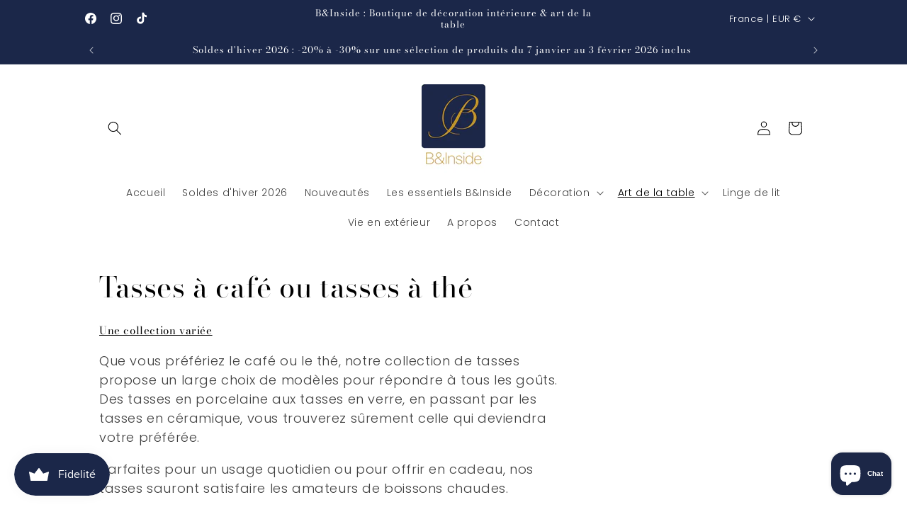

--- FILE ---
content_type: text/html; charset=utf-8
request_url: https://bninside.fr/collections/tasses
body_size: 53069
content:
<!doctype html>
<html class="js" lang="fr">
  <head>
    <meta charset="utf-8">
    <meta http-equiv="X-UA-Compatible" content="IE=edge">
    <meta name="viewport" content="width=device-width,initial-scale=1">
    <meta name="theme-color" content="">
    <link rel="canonical" href="https://bninside.fr/collections/tasses"><link rel="icon" type="image/png" href="//bninside.fr/cdn/shop/files/logo_binside_sanstexte.png?crop=center&height=32&v=1649323672&width=32"><link rel="preconnect" href="https://fonts.shopifycdn.com" crossorigin><title>
      Tasses à café ou tasses à thé - bninside - B&amp;Inside
</title>

    
      <meta name="description" content="B&amp;Inside vous propose des tasses à café, des tasses à thé dans un style élégant. - Bninside">
    

    

<meta property="og:site_name" content="B&amp;Inside">
<meta property="og:url" content="https://bninside.fr/collections/tasses">
<meta property="og:title" content="Tasses à café ou tasses à thé - bninside - B&amp;Inside">
<meta property="og:type" content="website">
<meta property="og:description" content="B&amp;Inside vous propose des tasses à café, des tasses à thé dans un style élégant. - Bninside"><meta property="og:image" content="http://bninside.fr/cdn/shop/files/logo_binside_sanstexte_copie.png?v=1758974634">
  <meta property="og:image:secure_url" content="https://bninside.fr/cdn/shop/files/logo_binside_sanstexte_copie.png?v=1758974634">
  <meta property="og:image:width" content="354">
  <meta property="og:image:height" content="354"><meta name="twitter:card" content="summary_large_image">
<meta name="twitter:title" content="Tasses à café ou tasses à thé - bninside - B&amp;Inside">
<meta name="twitter:description" content="B&amp;Inside vous propose des tasses à café, des tasses à thé dans un style élégant. - Bninside">


    <script src="//bninside.fr/cdn/shop/t/9/assets/constants.js?v=132983761750457495441741166361" defer="defer"></script>
    <script src="//bninside.fr/cdn/shop/t/9/assets/pubsub.js?v=25310214064522200911741166362" defer="defer"></script>
    <script src="//bninside.fr/cdn/shop/t/9/assets/global.js?v=184345515105158409801741166361" defer="defer"></script>
    <script src="//bninside.fr/cdn/shop/t/9/assets/details-disclosure.js?v=13653116266235556501741166361" defer="defer"></script>
    <script src="//bninside.fr/cdn/shop/t/9/assets/details-modal.js?v=25581673532751508451741166361" defer="defer"></script>
    <script src="//bninside.fr/cdn/shop/t/9/assets/search-form.js?v=133129549252120666541741166362" defer="defer"></script><script src="//bninside.fr/cdn/shop/t/9/assets/animations.js?v=88693664871331136111741166360" defer="defer"></script><script>window.performance && window.performance.mark && window.performance.mark('shopify.content_for_header.start');</script><meta name="facebook-domain-verification" content="key5ko19ntsvq8p6b1xcruvqtompob">
<meta name="google-site-verification" content="nfHyx-jTSd5ZT-5racrLtscTmd1Nnf176tBI03fRV1g">
<meta id="shopify-digital-wallet" name="shopify-digital-wallet" content="/61557407930/digital_wallets/dialog">
<meta name="shopify-checkout-api-token" content="a16aa08106388c356af551029de5a529">
<link rel="alternate" type="application/atom+xml" title="Feed" href="/collections/tasses.atom" />
<link rel="next" href="/collections/tasses?page=2">
<link rel="alternate" type="application/json+oembed" href="https://bninside.fr/collections/tasses.oembed">
<script async="async" src="/checkouts/internal/preloads.js?locale=fr-FR"></script>
<script id="apple-pay-shop-capabilities" type="application/json">{"shopId":61557407930,"countryCode":"FR","currencyCode":"EUR","merchantCapabilities":["supports3DS"],"merchantId":"gid:\/\/shopify\/Shop\/61557407930","merchantName":"B\u0026Inside","requiredBillingContactFields":["postalAddress","email","phone"],"requiredShippingContactFields":["postalAddress","email","phone"],"shippingType":"shipping","supportedNetworks":["visa","masterCard","amex","maestro"],"total":{"type":"pending","label":"B\u0026Inside","amount":"1.00"},"shopifyPaymentsEnabled":true,"supportsSubscriptions":true}</script>
<script id="shopify-features" type="application/json">{"accessToken":"a16aa08106388c356af551029de5a529","betas":["rich-media-storefront-analytics"],"domain":"bninside.fr","predictiveSearch":true,"shopId":61557407930,"locale":"fr"}</script>
<script>var Shopify = Shopify || {};
Shopify.shop = "bninside.myshopify.com";
Shopify.locale = "fr";
Shopify.currency = {"active":"EUR","rate":"1.0"};
Shopify.country = "FR";
Shopify.theme = {"name":"B\u0026Inside 4.3","id":179164217674,"schema_name":"Craft","schema_version":"15.3.0","theme_store_id":1368,"role":"main"};
Shopify.theme.handle = "null";
Shopify.theme.style = {"id":null,"handle":null};
Shopify.cdnHost = "bninside.fr/cdn";
Shopify.routes = Shopify.routes || {};
Shopify.routes.root = "/";</script>
<script type="module">!function(o){(o.Shopify=o.Shopify||{}).modules=!0}(window);</script>
<script>!function(o){function n(){var o=[];function n(){o.push(Array.prototype.slice.apply(arguments))}return n.q=o,n}var t=o.Shopify=o.Shopify||{};t.loadFeatures=n(),t.autoloadFeatures=n()}(window);</script>
<script id="shop-js-analytics" type="application/json">{"pageType":"collection"}</script>
<script defer="defer" async type="module" src="//bninside.fr/cdn/shopifycloud/shop-js/modules/v2/client.init-shop-cart-sync_CfnabTz1.fr.esm.js"></script>
<script defer="defer" async type="module" src="//bninside.fr/cdn/shopifycloud/shop-js/modules/v2/chunk.common_1HJ87NEU.esm.js"></script>
<script defer="defer" async type="module" src="//bninside.fr/cdn/shopifycloud/shop-js/modules/v2/chunk.modal_BHK_cQfO.esm.js"></script>
<script type="module">
  await import("//bninside.fr/cdn/shopifycloud/shop-js/modules/v2/client.init-shop-cart-sync_CfnabTz1.fr.esm.js");
await import("//bninside.fr/cdn/shopifycloud/shop-js/modules/v2/chunk.common_1HJ87NEU.esm.js");
await import("//bninside.fr/cdn/shopifycloud/shop-js/modules/v2/chunk.modal_BHK_cQfO.esm.js");

  window.Shopify.SignInWithShop?.initShopCartSync?.({"fedCMEnabled":true,"windoidEnabled":true});

</script>
<script>(function() {
  var isLoaded = false;
  function asyncLoad() {
    if (isLoaded) return;
    isLoaded = true;
    var urls = ["https:\/\/gdprcdn.b-cdn.net\/js\/gdpr_cookie_consent.min.js?shop=bninside.myshopify.com","\/\/cdn.shopify.com\/proxy\/6054d93d9c1517b651a8a4426c96998080c4080565705b916d3f0a377edf4714\/cdn.nfcube.com\/instafeed-0d41fb5e1a633f6cee27599dc29f088b.js?shop=bninside.myshopify.com\u0026sp-cache-control=cHVibGljLCBtYXgtYWdlPTkwMA","https:\/\/ecommplugins-scripts.trustpilot.com\/v2.1\/js\/header.min.js?settings=eyJrZXkiOiJXRlZIdUFWZnNJcUV1WHpMIiwicyI6InNrdSJ9\u0026shop=bninside.myshopify.com","https:\/\/ecommplugins-scripts.trustpilot.com\/v2.1\/js\/success.min.js?settings=eyJrZXkiOiJXRlZIdUFWZnNJcUV1WHpMIiwicyI6InNrdSIsInQiOlsib3JkZXJzL2Z1bGZpbGxlZCJdLCJ2IjoiIiwiYSI6IiJ9\u0026shop=bninside.myshopify.com","https:\/\/ecommplugins-trustboxsettings.trustpilot.com\/bninside.myshopify.com.js?settings=1748625104656\u0026shop=bninside.myshopify.com","https:\/\/widget.trustpilot.com\/bootstrap\/v5\/tp.widget.sync.bootstrap.min.js?shop=bninside.myshopify.com"];
    for (var i = 0; i < urls.length; i++) {
      var s = document.createElement('script');
      s.type = 'text/javascript';
      s.async = true;
      s.src = urls[i];
      var x = document.getElementsByTagName('script')[0];
      x.parentNode.insertBefore(s, x);
    }
  };
  if(window.attachEvent) {
    window.attachEvent('onload', asyncLoad);
  } else {
    window.addEventListener('load', asyncLoad, false);
  }
})();</script>
<script id="__st">var __st={"a":61557407930,"offset":3600,"reqid":"7d0bd5fb-8d10-4927-8495-e3fcb96f668e-1769633455","pageurl":"bninside.fr\/collections\/tasses","u":"afa6f99c778a","p":"collection","rtyp":"collection","rid":297656385722};</script>
<script>window.ShopifyPaypalV4VisibilityTracking = true;</script>
<script id="captcha-bootstrap">!function(){'use strict';const t='contact',e='account',n='new_comment',o=[[t,t],['blogs',n],['comments',n],[t,'customer']],c=[[e,'customer_login'],[e,'guest_login'],[e,'recover_customer_password'],[e,'create_customer']],r=t=>t.map((([t,e])=>`form[action*='/${t}']:not([data-nocaptcha='true']) input[name='form_type'][value='${e}']`)).join(','),a=t=>()=>t?[...document.querySelectorAll(t)].map((t=>t.form)):[];function s(){const t=[...o],e=r(t);return a(e)}const i='password',u='form_key',d=['recaptcha-v3-token','g-recaptcha-response','h-captcha-response',i],f=()=>{try{return window.sessionStorage}catch{return}},m='__shopify_v',_=t=>t.elements[u];function p(t,e,n=!1){try{const o=window.sessionStorage,c=JSON.parse(o.getItem(e)),{data:r}=function(t){const{data:e,action:n}=t;return t[m]||n?{data:e,action:n}:{data:t,action:n}}(c);for(const[e,n]of Object.entries(r))t.elements[e]&&(t.elements[e].value=n);n&&o.removeItem(e)}catch(o){console.error('form repopulation failed',{error:o})}}const l='form_type',E='cptcha';function T(t){t.dataset[E]=!0}const w=window,h=w.document,L='Shopify',v='ce_forms',y='captcha';let A=!1;((t,e)=>{const n=(g='f06e6c50-85a8-45c8-87d0-21a2b65856fe',I='https://cdn.shopify.com/shopifycloud/storefront-forms-hcaptcha/ce_storefront_forms_captcha_hcaptcha.v1.5.2.iife.js',D={infoText:'Protégé par hCaptcha',privacyText:'Confidentialité',termsText:'Conditions'},(t,e,n)=>{const o=w[L][v],c=o.bindForm;if(c)return c(t,g,e,D).then(n);var r;o.q.push([[t,g,e,D],n]),r=I,A||(h.body.append(Object.assign(h.createElement('script'),{id:'captcha-provider',async:!0,src:r})),A=!0)});var g,I,D;w[L]=w[L]||{},w[L][v]=w[L][v]||{},w[L][v].q=[],w[L][y]=w[L][y]||{},w[L][y].protect=function(t,e){n(t,void 0,e),T(t)},Object.freeze(w[L][y]),function(t,e,n,w,h,L){const[v,y,A,g]=function(t,e,n){const i=e?o:[],u=t?c:[],d=[...i,...u],f=r(d),m=r(i),_=r(d.filter((([t,e])=>n.includes(e))));return[a(f),a(m),a(_),s()]}(w,h,L),I=t=>{const e=t.target;return e instanceof HTMLFormElement?e:e&&e.form},D=t=>v().includes(t);t.addEventListener('submit',(t=>{const e=I(t);if(!e)return;const n=D(e)&&!e.dataset.hcaptchaBound&&!e.dataset.recaptchaBound,o=_(e),c=g().includes(e)&&(!o||!o.value);(n||c)&&t.preventDefault(),c&&!n&&(function(t){try{if(!f())return;!function(t){const e=f();if(!e)return;const n=_(t);if(!n)return;const o=n.value;o&&e.removeItem(o)}(t);const e=Array.from(Array(32),(()=>Math.random().toString(36)[2])).join('');!function(t,e){_(t)||t.append(Object.assign(document.createElement('input'),{type:'hidden',name:u})),t.elements[u].value=e}(t,e),function(t,e){const n=f();if(!n)return;const o=[...t.querySelectorAll(`input[type='${i}']`)].map((({name:t})=>t)),c=[...d,...o],r={};for(const[a,s]of new FormData(t).entries())c.includes(a)||(r[a]=s);n.setItem(e,JSON.stringify({[m]:1,action:t.action,data:r}))}(t,e)}catch(e){console.error('failed to persist form',e)}}(e),e.submit())}));const S=(t,e)=>{t&&!t.dataset[E]&&(n(t,e.some((e=>e===t))),T(t))};for(const o of['focusin','change'])t.addEventListener(o,(t=>{const e=I(t);D(e)&&S(e,y())}));const B=e.get('form_key'),M=e.get(l),P=B&&M;t.addEventListener('DOMContentLoaded',(()=>{const t=y();if(P)for(const e of t)e.elements[l].value===M&&p(e,B);[...new Set([...A(),...v().filter((t=>'true'===t.dataset.shopifyCaptcha))])].forEach((e=>S(e,t)))}))}(h,new URLSearchParams(w.location.search),n,t,e,['guest_login'])})(!0,!0)}();</script>
<script integrity="sha256-4kQ18oKyAcykRKYeNunJcIwy7WH5gtpwJnB7kiuLZ1E=" data-source-attribution="shopify.loadfeatures" defer="defer" src="//bninside.fr/cdn/shopifycloud/storefront/assets/storefront/load_feature-a0a9edcb.js" crossorigin="anonymous"></script>
<script data-source-attribution="shopify.dynamic_checkout.dynamic.init">var Shopify=Shopify||{};Shopify.PaymentButton=Shopify.PaymentButton||{isStorefrontPortableWallets:!0,init:function(){window.Shopify.PaymentButton.init=function(){};var t=document.createElement("script");t.src="https://bninside.fr/cdn/shopifycloud/portable-wallets/latest/portable-wallets.fr.js",t.type="module",document.head.appendChild(t)}};
</script>
<script data-source-attribution="shopify.dynamic_checkout.buyer_consent">
  function portableWalletsHideBuyerConsent(e){var t=document.getElementById("shopify-buyer-consent"),n=document.getElementById("shopify-subscription-policy-button");t&&n&&(t.classList.add("hidden"),t.setAttribute("aria-hidden","true"),n.removeEventListener("click",e))}function portableWalletsShowBuyerConsent(e){var t=document.getElementById("shopify-buyer-consent"),n=document.getElementById("shopify-subscription-policy-button");t&&n&&(t.classList.remove("hidden"),t.removeAttribute("aria-hidden"),n.addEventListener("click",e))}window.Shopify?.PaymentButton&&(window.Shopify.PaymentButton.hideBuyerConsent=portableWalletsHideBuyerConsent,window.Shopify.PaymentButton.showBuyerConsent=portableWalletsShowBuyerConsent);
</script>
<script data-source-attribution="shopify.dynamic_checkout.cart.bootstrap">document.addEventListener("DOMContentLoaded",(function(){function t(){return document.querySelector("shopify-accelerated-checkout-cart, shopify-accelerated-checkout")}if(t())Shopify.PaymentButton.init();else{new MutationObserver((function(e,n){t()&&(Shopify.PaymentButton.init(),n.disconnect())})).observe(document.body,{childList:!0,subtree:!0})}}));
</script>
<link id="shopify-accelerated-checkout-styles" rel="stylesheet" media="screen" href="https://bninside.fr/cdn/shopifycloud/portable-wallets/latest/accelerated-checkout-backwards-compat.css" crossorigin="anonymous">
<style id="shopify-accelerated-checkout-cart">
        #shopify-buyer-consent {
  margin-top: 1em;
  display: inline-block;
  width: 100%;
}

#shopify-buyer-consent.hidden {
  display: none;
}

#shopify-subscription-policy-button {
  background: none;
  border: none;
  padding: 0;
  text-decoration: underline;
  font-size: inherit;
  cursor: pointer;
}

#shopify-subscription-policy-button::before {
  box-shadow: none;
}

      </style>
<script id="sections-script" data-sections="header" defer="defer" src="//bninside.fr/cdn/shop/t/9/compiled_assets/scripts.js?v=2951"></script>
<script>window.performance && window.performance.mark && window.performance.mark('shopify.content_for_header.end');</script>

    <style data-shopify>
      @font-face {
  font-family: Poppins;
  font-weight: 300;
  font-style: normal;
  font-display: swap;
  src: url("//bninside.fr/cdn/fonts/poppins/poppins_n3.05f58335c3209cce17da4f1f1ab324ebe2982441.woff2") format("woff2"),
       url("//bninside.fr/cdn/fonts/poppins/poppins_n3.6971368e1f131d2c8ff8e3a44a36b577fdda3ff5.woff") format("woff");
}

      @font-face {
  font-family: Poppins;
  font-weight: 700;
  font-style: normal;
  font-display: swap;
  src: url("//bninside.fr/cdn/fonts/poppins/poppins_n7.56758dcf284489feb014a026f3727f2f20a54626.woff2") format("woff2"),
       url("//bninside.fr/cdn/fonts/poppins/poppins_n7.f34f55d9b3d3205d2cd6f64955ff4b36f0cfd8da.woff") format("woff");
}

      @font-face {
  font-family: Poppins;
  font-weight: 300;
  font-style: italic;
  font-display: swap;
  src: url("//bninside.fr/cdn/fonts/poppins/poppins_i3.8536b4423050219f608e17f134fe9ea3b01ed890.woff2") format("woff2"),
       url("//bninside.fr/cdn/fonts/poppins/poppins_i3.0f4433ada196bcabf726ed78f8e37e0995762f7f.woff") format("woff");
}

      @font-face {
  font-family: Poppins;
  font-weight: 700;
  font-style: italic;
  font-display: swap;
  src: url("//bninside.fr/cdn/fonts/poppins/poppins_i7.42fd71da11e9d101e1e6c7932199f925f9eea42d.woff2") format("woff2"),
       url("//bninside.fr/cdn/fonts/poppins/poppins_i7.ec8499dbd7616004e21155106d13837fff4cf556.woff") format("woff");
}

      @font-face {
  font-family: "Bodoni Moda";
  font-weight: 400;
  font-style: normal;
  font-display: swap;
  src: url("//bninside.fr/cdn/fonts/bodoni_moda/bodonimoda_n4.025af1859727a91866b3c708393a6dc972156491.woff2") format("woff2"),
       url("//bninside.fr/cdn/fonts/bodoni_moda/bodonimoda_n4.aebb4417dfed0dc5ec4a330249c3862add089916.woff") format("woff");
}


      
        :root,
        .color-scheme-1 {
          --color-background: 255,255,255;
        
          --gradient-background: #ffffff;
        

        

        --color-foreground: 0,0,0;
        --color-background-contrast: 191,191,191;
        --color-shadow: 37,37,37;
        --color-button: 27,39,73;
        --color-button-text: 255,255,255;
        --color-secondary-button: 255,255,255;
        --color-secondary-button-text: 80,86,85;
        --color-link: 80,86,85;
        --color-badge-foreground: 0,0,0;
        --color-badge-background: 255,255,255;
        --color-badge-border: 0,0,0;
        --payment-terms-background-color: rgb(255 255 255);
      }
      
        
        .color-scheme-2 {
          --color-background: 27,39,73;
        
          --gradient-background: #1b2749;
        

        

        --color-foreground: 255,255,255;
        --color-background-contrast: 34,49,92;
        --color-shadow: 37,37,37;
        --color-button: 37,37,37;
        --color-button-text: 255,255,255;
        --color-secondary-button: 27,39,73;
        --color-secondary-button-text: 37,37,37;
        --color-link: 37,37,37;
        --color-badge-foreground: 255,255,255;
        --color-badge-background: 27,39,73;
        --color-badge-border: 255,255,255;
        --payment-terms-background-color: rgb(27 39 73);
      }
      
        
        .color-scheme-3 {
          --color-background: 113,106,86;
        
          --gradient-background: #716a56;
        

        

        --color-foreground: 239,236,236;
        --color-background-contrast: 41,38,31;
        --color-shadow: 37,37,37;
        --color-button: 239,236,236;
        --color-button-text: 113,106,86;
        --color-secondary-button: 113,106,86;
        --color-secondary-button-text: 239,236,236;
        --color-link: 239,236,236;
        --color-badge-foreground: 239,236,236;
        --color-badge-background: 113,106,86;
        --color-badge-border: 239,236,236;
        --payment-terms-background-color: rgb(113 106 86);
      }
      
        
        .color-scheme-4 {
          --color-background: 44,51,47;
        
          --gradient-background: #2c332f;
        

        

        --color-foreground: 44,51,47;
        --color-background-contrast: 56,65,60;
        --color-shadow: 37,37,37;
        --color-button: 239,236,236;
        --color-button-text: 44,51,47;
        --color-secondary-button: 44,51,47;
        --color-secondary-button-text: 239,236,236;
        --color-link: 239,236,236;
        --color-badge-foreground: 44,51,47;
        --color-badge-background: 44,51,47;
        --color-badge-border: 44,51,47;
        --payment-terms-background-color: rgb(44 51 47);
      }
      
        
        .color-scheme-5 {
          --color-background: 63,81,71;
        
          --gradient-background: #3f5147;
        

        

        --color-foreground: 239,236,236;
        --color-background-contrast: 7,9,8;
        --color-shadow: 37,37,37;
        --color-button: 239,236,236;
        --color-button-text: 63,81,71;
        --color-secondary-button: 63,81,71;
        --color-secondary-button-text: 239,236,236;
        --color-link: 239,236,236;
        --color-badge-foreground: 239,236,236;
        --color-badge-background: 63,81,71;
        --color-badge-border: 239,236,236;
        --payment-terms-background-color: rgb(63 81 71);
      }
      

      body, .color-scheme-1, .color-scheme-2, .color-scheme-3, .color-scheme-4, .color-scheme-5 {
        color: rgba(var(--color-foreground), 0.75);
        background-color: rgb(var(--color-background));
      }

      :root {
        --font-body-family: Poppins, sans-serif;
        --font-body-style: normal;
        --font-body-weight: 300;
        --font-body-weight-bold: 600;

        --font-heading-family: "Bodoni Moda", serif;
        --font-heading-style: normal;
        --font-heading-weight: 400;

        --font-body-scale: 1.0;
        --font-heading-scale: 1.0;

        --media-padding: px;
        --media-border-opacity: 1.0;
        --media-border-width: 0px;
        --media-radius: 10px;
        --media-shadow-opacity: 0.0;
        --media-shadow-horizontal-offset: 0px;
        --media-shadow-vertical-offset: 4px;
        --media-shadow-blur-radius: 5px;
        --media-shadow-visible: 0;

        --page-width: 110rem;
        --page-width-margin: 0rem;

        --product-card-image-padding: 0.0rem;
        --product-card-corner-radius: 1.4rem;
        --product-card-text-alignment: center;
        --product-card-border-width: 0.0rem;
        --product-card-border-opacity: 0.0;
        --product-card-shadow-opacity: 0.0;
        --product-card-shadow-visible: 0;
        --product-card-shadow-horizontal-offset: 0.0rem;
        --product-card-shadow-vertical-offset: 0.4rem;
        --product-card-shadow-blur-radius: 0.5rem;

        --collection-card-image-padding: 0.0rem;
        --collection-card-corner-radius: 1.6rem;
        --collection-card-text-alignment: left;
        --collection-card-border-width: 0.0rem;
        --collection-card-border-opacity: 0.0;
        --collection-card-shadow-opacity: 0.1;
        --collection-card-shadow-visible: 1;
        --collection-card-shadow-horizontal-offset: 0.0rem;
        --collection-card-shadow-vertical-offset: 0.0rem;
        --collection-card-shadow-blur-radius: 0.0rem;

        --blog-card-image-padding: 0.0rem;
        --blog-card-corner-radius: 0.0rem;
        --blog-card-text-alignment: left;
        --blog-card-border-width: 0.0rem;
        --blog-card-border-opacity: 0.0;
        --blog-card-shadow-opacity: 0.1;
        --blog-card-shadow-visible: 1;
        --blog-card-shadow-horizontal-offset: 0.0rem;
        --blog-card-shadow-vertical-offset: 0.0rem;
        --blog-card-shadow-blur-radius: 0.0rem;

        --badge-corner-radius: 1.0rem;

        --popup-border-width: 1px;
        --popup-border-opacity: 0.5;
        --popup-corner-radius: 6px;
        --popup-shadow-opacity: 0.0;
        --popup-shadow-horizontal-offset: 0px;
        --popup-shadow-vertical-offset: 4px;
        --popup-shadow-blur-radius: 5px;

        --drawer-border-width: 1px;
        --drawer-border-opacity: 0.1;
        --drawer-shadow-opacity: 0.0;
        --drawer-shadow-horizontal-offset: 0px;
        --drawer-shadow-vertical-offset: 4px;
        --drawer-shadow-blur-radius: 5px;

        --spacing-sections-desktop: 0px;
        --spacing-sections-mobile: 0px;

        --grid-desktop-vertical-spacing: 32px;
        --grid-desktop-horizontal-spacing: 32px;
        --grid-mobile-vertical-spacing: 16px;
        --grid-mobile-horizontal-spacing: 16px;

        --text-boxes-border-opacity: 0.1;
        --text-boxes-border-width: 0px;
        --text-boxes-radius: 10px;
        --text-boxes-shadow-opacity: 0.0;
        --text-boxes-shadow-visible: 0;
        --text-boxes-shadow-horizontal-offset: 0px;
        --text-boxes-shadow-vertical-offset: 4px;
        --text-boxes-shadow-blur-radius: 5px;

        --buttons-radius: 14px;
        --buttons-radius-outset: 16px;
        --buttons-border-width: 2px;
        --buttons-border-opacity: 1.0;
        --buttons-shadow-opacity: 0.0;
        --buttons-shadow-visible: 0;
        --buttons-shadow-horizontal-offset: 0px;
        --buttons-shadow-vertical-offset: 4px;
        --buttons-shadow-blur-radius: 5px;
        --buttons-border-offset: 0.3px;

        --inputs-radius: 12px;
        --inputs-border-width: 2px;
        --inputs-border-opacity: 0.55;
        --inputs-shadow-opacity: 0.0;
        --inputs-shadow-horizontal-offset: 0px;
        --inputs-margin-offset: 0px;
        --inputs-shadow-vertical-offset: 4px;
        --inputs-shadow-blur-radius: 5px;
        --inputs-radius-outset: 14px;

        --variant-pills-radius: 12px;
        --variant-pills-border-width: 2px;
        --variant-pills-border-opacity: 0.0;
        --variant-pills-shadow-opacity: 0.0;
        --variant-pills-shadow-horizontal-offset: 0px;
        --variant-pills-shadow-vertical-offset: 4px;
        --variant-pills-shadow-blur-radius: 5px;
      }

      *,
      *::before,
      *::after {
        box-sizing: inherit;
      }

      html {
        box-sizing: border-box;
        font-size: calc(var(--font-body-scale) * 62.5%);
        height: 100%;
      }

      body {
        display: grid;
        grid-template-rows: auto auto 1fr auto;
        grid-template-columns: 100%;
        min-height: 100%;
        margin: 0;
        font-size: 1.5rem;
        letter-spacing: 0.06rem;
        line-height: calc(1 + 0.8 / var(--font-body-scale));
        font-family: var(--font-body-family);
        font-style: var(--font-body-style);
        font-weight: var(--font-body-weight);
      }

      @media screen and (min-width: 750px) {
        body {
          font-size: 1.6rem;
        }
      }
    </style>

    <link href="//bninside.fr/cdn/shop/t/9/assets/base.css?v=159841507637079171801741166360" rel="stylesheet" type="text/css" media="all" />
    <link rel="stylesheet" href="//bninside.fr/cdn/shop/t/9/assets/component-cart-items.css?v=123238115697927560811741166360" media="print" onload="this.media='all'"><link href="//bninside.fr/cdn/shop/t/9/assets/component-cart-drawer.css?v=112801333748515159671741166360" rel="stylesheet" type="text/css" media="all" />
      <link href="//bninside.fr/cdn/shop/t/9/assets/component-cart.css?v=164708765130180853531741166360" rel="stylesheet" type="text/css" media="all" />
      <link href="//bninside.fr/cdn/shop/t/9/assets/component-totals.css?v=15906652033866631521741166360" rel="stylesheet" type="text/css" media="all" />
      <link href="//bninside.fr/cdn/shop/t/9/assets/component-price.css?v=70172745017360139101741166360" rel="stylesheet" type="text/css" media="all" />
      <link href="//bninside.fr/cdn/shop/t/9/assets/component-discounts.css?v=152760482443307489271741166360" rel="stylesheet" type="text/css" media="all" />

      <link rel="preload" as="font" href="//bninside.fr/cdn/fonts/poppins/poppins_n3.05f58335c3209cce17da4f1f1ab324ebe2982441.woff2" type="font/woff2" crossorigin>
      

      <link rel="preload" as="font" href="//bninside.fr/cdn/fonts/bodoni_moda/bodonimoda_n4.025af1859727a91866b3c708393a6dc972156491.woff2" type="font/woff2" crossorigin>
      
<link href="//bninside.fr/cdn/shop/t/9/assets/component-localization-form.css?v=170315343355214948141741166360" rel="stylesheet" type="text/css" media="all" />
      <script src="//bninside.fr/cdn/shop/t/9/assets/localization-form.js?v=144176611646395275351741166361" defer="defer"></script><link
        rel="stylesheet"
        href="//bninside.fr/cdn/shop/t/9/assets/component-predictive-search.css?v=118923337488134913561741166360"
        media="print"
        onload="this.media='all'"
      ><script>
      if (Shopify.designMode) {
        document.documentElement.classList.add('shopify-design-mode');
      }
    </script>
  <!-- BEGIN app block: shopify://apps/consentmo-gdpr/blocks/gdpr_cookie_consent/4fbe573f-a377-4fea-9801-3ee0858cae41 -->


<!-- END app block --><!-- BEGIN app block: shopify://apps/instafeed/blocks/head-block/c447db20-095d-4a10-9725-b5977662c9d5 --><link rel="preconnect" href="https://cdn.nfcube.com/">
<link rel="preconnect" href="https://scontent.cdninstagram.com/">


  <script>
    document.addEventListener('DOMContentLoaded', function () {
      let instafeedScript = document.createElement('script');

      
        instafeedScript.src = 'https://cdn.nfcube.com/instafeed-0d41fb5e1a633f6cee27599dc29f088b.js';
      

      document.body.appendChild(instafeedScript);
    });
  </script>





<!-- END app block --><!-- BEGIN app block: shopify://apps/pagefly-page-builder/blocks/app-embed/83e179f7-59a0-4589-8c66-c0dddf959200 -->

<!-- BEGIN app snippet: pagefly-cro-ab-testing-main -->







<script>
  ;(function () {
    const url = new URL(window.location)
    const viewParam = url.searchParams.get('view')
    if (viewParam && viewParam.includes('variant-pf-')) {
      url.searchParams.set('pf_v', viewParam)
      url.searchParams.delete('view')
      window.history.replaceState({}, '', url)
    }
  })()
</script>



<script type='module'>
  
  window.PAGEFLY_CRO = window.PAGEFLY_CRO || {}

  window.PAGEFLY_CRO['data_debug'] = {
    original_template_suffix: "all_collections",
    allow_ab_test: false,
    ab_test_start_time: 0,
    ab_test_end_time: 0,
    today_date_time: 1769633455000,
  }
  window.PAGEFLY_CRO['GA4'] = { enabled: false}
</script>

<!-- END app snippet -->








  <script src='https://cdn.shopify.com/extensions/019bf883-1122-7445-9dca-5d60e681c2c8/pagefly-page-builder-216/assets/pagefly-helper.js' defer='defer'></script>

  <script src='https://cdn.shopify.com/extensions/019bf883-1122-7445-9dca-5d60e681c2c8/pagefly-page-builder-216/assets/pagefly-general-helper.js' defer='defer'></script>

  <script src='https://cdn.shopify.com/extensions/019bf883-1122-7445-9dca-5d60e681c2c8/pagefly-page-builder-216/assets/pagefly-snap-slider.js' defer='defer'></script>

  <script src='https://cdn.shopify.com/extensions/019bf883-1122-7445-9dca-5d60e681c2c8/pagefly-page-builder-216/assets/pagefly-slideshow-v3.js' defer='defer'></script>

  <script src='https://cdn.shopify.com/extensions/019bf883-1122-7445-9dca-5d60e681c2c8/pagefly-page-builder-216/assets/pagefly-slideshow-v4.js' defer='defer'></script>

  <script src='https://cdn.shopify.com/extensions/019bf883-1122-7445-9dca-5d60e681c2c8/pagefly-page-builder-216/assets/pagefly-glider.js' defer='defer'></script>

  <script src='https://cdn.shopify.com/extensions/019bf883-1122-7445-9dca-5d60e681c2c8/pagefly-page-builder-216/assets/pagefly-slideshow-v1-v2.js' defer='defer'></script>

  <script src='https://cdn.shopify.com/extensions/019bf883-1122-7445-9dca-5d60e681c2c8/pagefly-page-builder-216/assets/pagefly-product-media.js' defer='defer'></script>

  <script src='https://cdn.shopify.com/extensions/019bf883-1122-7445-9dca-5d60e681c2c8/pagefly-page-builder-216/assets/pagefly-product.js' defer='defer'></script>


<script id='pagefly-helper-data' type='application/json'>
  {
    "page_optimization": {
      "assets_prefetching": false
    },
    "elements_asset_mapper": {
      "Accordion": "https://cdn.shopify.com/extensions/019bf883-1122-7445-9dca-5d60e681c2c8/pagefly-page-builder-216/assets/pagefly-accordion.js",
      "Accordion3": "https://cdn.shopify.com/extensions/019bf883-1122-7445-9dca-5d60e681c2c8/pagefly-page-builder-216/assets/pagefly-accordion3.js",
      "CountDown": "https://cdn.shopify.com/extensions/019bf883-1122-7445-9dca-5d60e681c2c8/pagefly-page-builder-216/assets/pagefly-countdown.js",
      "GMap1": "https://cdn.shopify.com/extensions/019bf883-1122-7445-9dca-5d60e681c2c8/pagefly-page-builder-216/assets/pagefly-gmap.js",
      "GMap2": "https://cdn.shopify.com/extensions/019bf883-1122-7445-9dca-5d60e681c2c8/pagefly-page-builder-216/assets/pagefly-gmap.js",
      "GMapBasicV2": "https://cdn.shopify.com/extensions/019bf883-1122-7445-9dca-5d60e681c2c8/pagefly-page-builder-216/assets/pagefly-gmap.js",
      "GMapAdvancedV2": "https://cdn.shopify.com/extensions/019bf883-1122-7445-9dca-5d60e681c2c8/pagefly-page-builder-216/assets/pagefly-gmap.js",
      "HTML.Video": "https://cdn.shopify.com/extensions/019bf883-1122-7445-9dca-5d60e681c2c8/pagefly-page-builder-216/assets/pagefly-htmlvideo.js",
      "HTML.Video2": "https://cdn.shopify.com/extensions/019bf883-1122-7445-9dca-5d60e681c2c8/pagefly-page-builder-216/assets/pagefly-htmlvideo2.js",
      "HTML.Video3": "https://cdn.shopify.com/extensions/019bf883-1122-7445-9dca-5d60e681c2c8/pagefly-page-builder-216/assets/pagefly-htmlvideo2.js",
      "BackgroundVideo": "https://cdn.shopify.com/extensions/019bf883-1122-7445-9dca-5d60e681c2c8/pagefly-page-builder-216/assets/pagefly-htmlvideo2.js",
      "Instagram": "https://cdn.shopify.com/extensions/019bf883-1122-7445-9dca-5d60e681c2c8/pagefly-page-builder-216/assets/pagefly-instagram.js",
      "Instagram2": "https://cdn.shopify.com/extensions/019bf883-1122-7445-9dca-5d60e681c2c8/pagefly-page-builder-216/assets/pagefly-instagram.js",
      "Insta3": "https://cdn.shopify.com/extensions/019bf883-1122-7445-9dca-5d60e681c2c8/pagefly-page-builder-216/assets/pagefly-instagram3.js",
      "Tabs": "https://cdn.shopify.com/extensions/019bf883-1122-7445-9dca-5d60e681c2c8/pagefly-page-builder-216/assets/pagefly-tab.js",
      "Tabs3": "https://cdn.shopify.com/extensions/019bf883-1122-7445-9dca-5d60e681c2c8/pagefly-page-builder-216/assets/pagefly-tab3.js",
      "ProductBox": "https://cdn.shopify.com/extensions/019bf883-1122-7445-9dca-5d60e681c2c8/pagefly-page-builder-216/assets/pagefly-cart.js",
      "FBPageBox2": "https://cdn.shopify.com/extensions/019bf883-1122-7445-9dca-5d60e681c2c8/pagefly-page-builder-216/assets/pagefly-facebook.js",
      "FBLikeButton2": "https://cdn.shopify.com/extensions/019bf883-1122-7445-9dca-5d60e681c2c8/pagefly-page-builder-216/assets/pagefly-facebook.js",
      "TwitterFeed2": "https://cdn.shopify.com/extensions/019bf883-1122-7445-9dca-5d60e681c2c8/pagefly-page-builder-216/assets/pagefly-twitter.js",
      "Paragraph4": "https://cdn.shopify.com/extensions/019bf883-1122-7445-9dca-5d60e681c2c8/pagefly-page-builder-216/assets/pagefly-paragraph4.js",

      "AliReviews": "https://cdn.shopify.com/extensions/019bf883-1122-7445-9dca-5d60e681c2c8/pagefly-page-builder-216/assets/pagefly-3rd-elements.js",
      "BackInStock": "https://cdn.shopify.com/extensions/019bf883-1122-7445-9dca-5d60e681c2c8/pagefly-page-builder-216/assets/pagefly-3rd-elements.js",
      "GloboBackInStock": "https://cdn.shopify.com/extensions/019bf883-1122-7445-9dca-5d60e681c2c8/pagefly-page-builder-216/assets/pagefly-3rd-elements.js",
      "GrowaveWishlist": "https://cdn.shopify.com/extensions/019bf883-1122-7445-9dca-5d60e681c2c8/pagefly-page-builder-216/assets/pagefly-3rd-elements.js",
      "InfiniteOptionsShopPad": "https://cdn.shopify.com/extensions/019bf883-1122-7445-9dca-5d60e681c2c8/pagefly-page-builder-216/assets/pagefly-3rd-elements.js",
      "InkybayProductPersonalizer": "https://cdn.shopify.com/extensions/019bf883-1122-7445-9dca-5d60e681c2c8/pagefly-page-builder-216/assets/pagefly-3rd-elements.js",
      "LimeSpot": "https://cdn.shopify.com/extensions/019bf883-1122-7445-9dca-5d60e681c2c8/pagefly-page-builder-216/assets/pagefly-3rd-elements.js",
      "Loox": "https://cdn.shopify.com/extensions/019bf883-1122-7445-9dca-5d60e681c2c8/pagefly-page-builder-216/assets/pagefly-3rd-elements.js",
      "Opinew": "https://cdn.shopify.com/extensions/019bf883-1122-7445-9dca-5d60e681c2c8/pagefly-page-builder-216/assets/pagefly-3rd-elements.js",
      "Powr": "https://cdn.shopify.com/extensions/019bf883-1122-7445-9dca-5d60e681c2c8/pagefly-page-builder-216/assets/pagefly-3rd-elements.js",
      "ProductReviews": "https://cdn.shopify.com/extensions/019bf883-1122-7445-9dca-5d60e681c2c8/pagefly-page-builder-216/assets/pagefly-3rd-elements.js",
      "PushOwl": "https://cdn.shopify.com/extensions/019bf883-1122-7445-9dca-5d60e681c2c8/pagefly-page-builder-216/assets/pagefly-3rd-elements.js",
      "ReCharge": "https://cdn.shopify.com/extensions/019bf883-1122-7445-9dca-5d60e681c2c8/pagefly-page-builder-216/assets/pagefly-3rd-elements.js",
      "Rivyo": "https://cdn.shopify.com/extensions/019bf883-1122-7445-9dca-5d60e681c2c8/pagefly-page-builder-216/assets/pagefly-3rd-elements.js",
      "TrackingMore": "https://cdn.shopify.com/extensions/019bf883-1122-7445-9dca-5d60e681c2c8/pagefly-page-builder-216/assets/pagefly-3rd-elements.js",
      "Vitals": "https://cdn.shopify.com/extensions/019bf883-1122-7445-9dca-5d60e681c2c8/pagefly-page-builder-216/assets/pagefly-3rd-elements.js",
      "Wiser": "https://cdn.shopify.com/extensions/019bf883-1122-7445-9dca-5d60e681c2c8/pagefly-page-builder-216/assets/pagefly-3rd-elements.js"
    },
    "custom_elements_mapper": {
      "pf-click-action-element": "https://cdn.shopify.com/extensions/019bf883-1122-7445-9dca-5d60e681c2c8/pagefly-page-builder-216/assets/pagefly-click-action-element.js",
      "pf-dialog-element": "https://cdn.shopify.com/extensions/019bf883-1122-7445-9dca-5d60e681c2c8/pagefly-page-builder-216/assets/pagefly-dialog-element.js"
    }
  }
</script>


<!-- END app block --><!-- BEGIN app block: shopify://apps/tinyseo/blocks/collection-json-ld-embed/0605268f-f7c4-4e95-b560-e43df7d59ae4 --><script type="application/ld+json" id="tinyimg-collection-json-ld">
{
  "@context" : "http://schema.org",
  "@type": "CollectionPage",
  "@id": "https://bninside.fr/collections/tasses",
  "name": "Tasses à café ou tasses à thé",
  "url": "https://bninside.fr/collections/tasses",
  
  "description": "Une collection variée Que vous préfériez le café ou le thé, notre collection de tasses propose un large choix de modèles pour répondre à tous les goûts. Des tasses en porcelaine aux tasses en verre, en passant par les tasses en céramique, vous trouverez sûrement celle qui deviendra votre préférée. Parfaites pour un usage quotidien ou pour offrir en cadeau, nos tasses sauront satisfaire les amateurs de boissons chaudes.",
  
  
  "image": "https://bninside.fr/cdn/shop/products/gourmand-coffret-de-4-tasses-a-cafe-en-faience-annotees-et-sous-tasses-en-bambou-binside-610839_1024x1024.jpg?v=1694272610",
  
  "mainEntity" : {
    "@type":"ItemList",
    "itemListElement":[
      

      {
        "@type":"ListItem",
        "position":1,
        "url":"https://bninside.fr/products/4-tasses-annotees"
      },
      {
        "@type":"ListItem",
        "position":2,
        "url":"https://bninside.fr/products/caprice-tasse-a-expresso-vert"
      },
      {
        "@type":"ListItem",
        "position":3,
        "url":"https://bninside.fr/products/pause-dejeuner"
      },
      {
        "@type":"ListItem",
        "position":4,
        "url":"https://bninside.fr/products/caprice-tasse-a-expresso"
      },
      {
        "@type":"ListItem",
        "position":5,
        "url":"https://bninside.fr/products/4-tasses-oasis"
      },
      {
        "@type":"ListItem",
        "position":6,
        "url":"https://bninside.fr/products/harmonie-4-mugs"
      },
      {
        "@type":"ListItem",
        "position":7,
        "url":"https://bninside.fr/products/napoleon-coffret-de-4-tasses-a-cafe-et-sous-tasses-et-petites-cuilleres"
      },
      {
        "@type":"ListItem",
        "position":8,
        "url":"https://bninside.fr/products/stripes-mug-raye-bleu-de-magazin-minori"
      },
      {
        "@type":"ListItem",
        "position":9,
        "url":"https://bninside.fr/products/stripes-mug-a-rayures-de-magazin-minori-rose-jaune-bleu-rouge-copie"
      },
      {
        "@type":"ListItem",
        "position":10,
        "url":"https://bninside.fr/products/stripes-expresso-tasse-et-sous-tasse-de-magazin-minori-copie-1"
      },
      {
        "@type":"ListItem",
        "position":11,
        "url":"https://bninside.fr/products/stripes-expresso-tasse-et-sous-tasse-de-magazin-minori-copie"
      },
      {
        "@type":"ListItem",
        "position":12,
        "url":"https://bninside.fr/products/rosalie-mug-rose"
      },
      {
        "@type":"ListItem",
        "position":13,
        "url":"https://bninside.fr/products/caprice-tasse-a-expresso-bleu-marine"
      },
      {
        "@type":"ListItem",
        "position":14,
        "url":"https://bninside.fr/products/caprice-tasse-a-expresso-vert-fonce"
      },
      {
        "@type":"ListItem",
        "position":15,
        "url":"https://bninside.fr/products/tasse-a-expresso-bleu"
      },
      {
        "@type":"ListItem",
        "position":16,
        "url":"https://bninside.fr/products/ibiza-6-tasses-a-cafe"
      },
      {
        "@type":"ListItem",
        "position":17,
        "url":"https://bninside.fr/products/stripes-mug-reye-rouge-de-magazin-minori"
      },
      {
        "@type":"ListItem",
        "position":18,
        "url":"https://bninside.fr/products/stripes-mug-raye-jaune-de-magazin-minori"
      },
      {
        "@type":"ListItem",
        "position":19,
        "url":"https://bninside.fr/products/stripes-expresso-tasse-et-sous-tasse-de-magazin-minori-copie-2"
      },
      {
        "@type":"ListItem",
        "position":20,
        "url":"https://bninside.fr/products/strip"
      }
  
    ]
  }
}

</script>
<!-- END app block --><!-- BEGIN app block: shopify://apps/tinyseo/blocks/breadcrumbs-json-ld-embed/0605268f-f7c4-4e95-b560-e43df7d59ae4 --><script type="application/ld+json" id="tinyimg-breadcrumbs-json-ld">
      {
        "@context": "https://schema.org",
        "@type": "BreadcrumbList",
        "itemListElement": [
          {
            "@type": "ListItem",
            "position": 1,
            "item": {
              "@id": "https://bninside.fr",
          "name": "Home"
        }
      }
      
      ,{
        "@type": "ListItem",
        "position": 2,
        "item": {
          "@id": "https://bninside.fr/collections/tasses",
          "name": "Tasses à café ou tasses à thé"
        }
      }
      
      ]
    }
  </script>
<!-- END app block --><script src="https://cdn.shopify.com/extensions/019c058b-ae30-722f-aff7-7b0e5124b0a5/wishlist-shopify-app-643/assets/wishlistcollections.js" type="text/javascript" defer="defer"></script>
<link href="https://cdn.shopify.com/extensions/019c058b-ae30-722f-aff7-7b0e5124b0a5/wishlist-shopify-app-643/assets/wishlistcollections.css" rel="stylesheet" type="text/css" media="all">
<script src="https://cdn.shopify.com/extensions/019c04d5-bd56-77a6-8deb-540ac3d290f7/consentmo-gdpr-614/assets/consentmo_cookie_consent.js" type="text/javascript" defer="defer"></script>
<script src="https://cdn.shopify.com/extensions/019c0057-895d-7ff2-b2c3-37d5559f1468/smile-io-279/assets/smile-loader.js" type="text/javascript" defer="defer"></script>
<script src="https://cdn.shopify.com/extensions/e8878072-2f6b-4e89-8082-94b04320908d/inbox-1254/assets/inbox-chat-loader.js" type="text/javascript" defer="defer"></script>
<link href="https://monorail-edge.shopifysvc.com" rel="dns-prefetch">
<script>(function(){if ("sendBeacon" in navigator && "performance" in window) {try {var session_token_from_headers = performance.getEntriesByType('navigation')[0].serverTiming.find(x => x.name == '_s').description;} catch {var session_token_from_headers = undefined;}var session_cookie_matches = document.cookie.match(/_shopify_s=([^;]*)/);var session_token_from_cookie = session_cookie_matches && session_cookie_matches.length === 2 ? session_cookie_matches[1] : "";var session_token = session_token_from_headers || session_token_from_cookie || "";function handle_abandonment_event(e) {var entries = performance.getEntries().filter(function(entry) {return /monorail-edge.shopifysvc.com/.test(entry.name);});if (!window.abandonment_tracked && entries.length === 0) {window.abandonment_tracked = true;var currentMs = Date.now();var navigation_start = performance.timing.navigationStart;var payload = {shop_id: 61557407930,url: window.location.href,navigation_start,duration: currentMs - navigation_start,session_token,page_type: "collection"};window.navigator.sendBeacon("https://monorail-edge.shopifysvc.com/v1/produce", JSON.stringify({schema_id: "online_store_buyer_site_abandonment/1.1",payload: payload,metadata: {event_created_at_ms: currentMs,event_sent_at_ms: currentMs}}));}}window.addEventListener('pagehide', handle_abandonment_event);}}());</script>
<script id="web-pixels-manager-setup">(function e(e,d,r,n,o){if(void 0===o&&(o={}),!Boolean(null===(a=null===(i=window.Shopify)||void 0===i?void 0:i.analytics)||void 0===a?void 0:a.replayQueue)){var i,a;window.Shopify=window.Shopify||{};var t=window.Shopify;t.analytics=t.analytics||{};var s=t.analytics;s.replayQueue=[],s.publish=function(e,d,r){return s.replayQueue.push([e,d,r]),!0};try{self.performance.mark("wpm:start")}catch(e){}var l=function(){var e={modern:/Edge?\/(1{2}[4-9]|1[2-9]\d|[2-9]\d{2}|\d{4,})\.\d+(\.\d+|)|Firefox\/(1{2}[4-9]|1[2-9]\d|[2-9]\d{2}|\d{4,})\.\d+(\.\d+|)|Chrom(ium|e)\/(9{2}|\d{3,})\.\d+(\.\d+|)|(Maci|X1{2}).+ Version\/(15\.\d+|(1[6-9]|[2-9]\d|\d{3,})\.\d+)([,.]\d+|)( \(\w+\)|)( Mobile\/\w+|) Safari\/|Chrome.+OPR\/(9{2}|\d{3,})\.\d+\.\d+|(CPU[ +]OS|iPhone[ +]OS|CPU[ +]iPhone|CPU IPhone OS|CPU iPad OS)[ +]+(15[._]\d+|(1[6-9]|[2-9]\d|\d{3,})[._]\d+)([._]\d+|)|Android:?[ /-](13[3-9]|1[4-9]\d|[2-9]\d{2}|\d{4,})(\.\d+|)(\.\d+|)|Android.+Firefox\/(13[5-9]|1[4-9]\d|[2-9]\d{2}|\d{4,})\.\d+(\.\d+|)|Android.+Chrom(ium|e)\/(13[3-9]|1[4-9]\d|[2-9]\d{2}|\d{4,})\.\d+(\.\d+|)|SamsungBrowser\/([2-9]\d|\d{3,})\.\d+/,legacy:/Edge?\/(1[6-9]|[2-9]\d|\d{3,})\.\d+(\.\d+|)|Firefox\/(5[4-9]|[6-9]\d|\d{3,})\.\d+(\.\d+|)|Chrom(ium|e)\/(5[1-9]|[6-9]\d|\d{3,})\.\d+(\.\d+|)([\d.]+$|.*Safari\/(?![\d.]+ Edge\/[\d.]+$))|(Maci|X1{2}).+ Version\/(10\.\d+|(1[1-9]|[2-9]\d|\d{3,})\.\d+)([,.]\d+|)( \(\w+\)|)( Mobile\/\w+|) Safari\/|Chrome.+OPR\/(3[89]|[4-9]\d|\d{3,})\.\d+\.\d+|(CPU[ +]OS|iPhone[ +]OS|CPU[ +]iPhone|CPU IPhone OS|CPU iPad OS)[ +]+(10[._]\d+|(1[1-9]|[2-9]\d|\d{3,})[._]\d+)([._]\d+|)|Android:?[ /-](13[3-9]|1[4-9]\d|[2-9]\d{2}|\d{4,})(\.\d+|)(\.\d+|)|Mobile Safari.+OPR\/([89]\d|\d{3,})\.\d+\.\d+|Android.+Firefox\/(13[5-9]|1[4-9]\d|[2-9]\d{2}|\d{4,})\.\d+(\.\d+|)|Android.+Chrom(ium|e)\/(13[3-9]|1[4-9]\d|[2-9]\d{2}|\d{4,})\.\d+(\.\d+|)|Android.+(UC? ?Browser|UCWEB|U3)[ /]?(15\.([5-9]|\d{2,})|(1[6-9]|[2-9]\d|\d{3,})\.\d+)\.\d+|SamsungBrowser\/(5\.\d+|([6-9]|\d{2,})\.\d+)|Android.+MQ{2}Browser\/(14(\.(9|\d{2,})|)|(1[5-9]|[2-9]\d|\d{3,})(\.\d+|))(\.\d+|)|K[Aa][Ii]OS\/(3\.\d+|([4-9]|\d{2,})\.\d+)(\.\d+|)/},d=e.modern,r=e.legacy,n=navigator.userAgent;return n.match(d)?"modern":n.match(r)?"legacy":"unknown"}(),u="modern"===l?"modern":"legacy",c=(null!=n?n:{modern:"",legacy:""})[u],f=function(e){return[e.baseUrl,"/wpm","/b",e.hashVersion,"modern"===e.buildTarget?"m":"l",".js"].join("")}({baseUrl:d,hashVersion:r,buildTarget:u}),m=function(e){var d=e.version,r=e.bundleTarget,n=e.surface,o=e.pageUrl,i=e.monorailEndpoint;return{emit:function(e){var a=e.status,t=e.errorMsg,s=(new Date).getTime(),l=JSON.stringify({metadata:{event_sent_at_ms:s},events:[{schema_id:"web_pixels_manager_load/3.1",payload:{version:d,bundle_target:r,page_url:o,status:a,surface:n,error_msg:t},metadata:{event_created_at_ms:s}}]});if(!i)return console&&console.warn&&console.warn("[Web Pixels Manager] No Monorail endpoint provided, skipping logging."),!1;try{return self.navigator.sendBeacon.bind(self.navigator)(i,l)}catch(e){}var u=new XMLHttpRequest;try{return u.open("POST",i,!0),u.setRequestHeader("Content-Type","text/plain"),u.send(l),!0}catch(e){return console&&console.warn&&console.warn("[Web Pixels Manager] Got an unhandled error while logging to Monorail."),!1}}}}({version:r,bundleTarget:l,surface:e.surface,pageUrl:self.location.href,monorailEndpoint:e.monorailEndpoint});try{o.browserTarget=l,function(e){var d=e.src,r=e.async,n=void 0===r||r,o=e.onload,i=e.onerror,a=e.sri,t=e.scriptDataAttributes,s=void 0===t?{}:t,l=document.createElement("script"),u=document.querySelector("head"),c=document.querySelector("body");if(l.async=n,l.src=d,a&&(l.integrity=a,l.crossOrigin="anonymous"),s)for(var f in s)if(Object.prototype.hasOwnProperty.call(s,f))try{l.dataset[f]=s[f]}catch(e){}if(o&&l.addEventListener("load",o),i&&l.addEventListener("error",i),u)u.appendChild(l);else{if(!c)throw new Error("Did not find a head or body element to append the script");c.appendChild(l)}}({src:f,async:!0,onload:function(){if(!function(){var e,d;return Boolean(null===(d=null===(e=window.Shopify)||void 0===e?void 0:e.analytics)||void 0===d?void 0:d.initialized)}()){var d=window.webPixelsManager.init(e)||void 0;if(d){var r=window.Shopify.analytics;r.replayQueue.forEach((function(e){var r=e[0],n=e[1],o=e[2];d.publishCustomEvent(r,n,o)})),r.replayQueue=[],r.publish=d.publishCustomEvent,r.visitor=d.visitor,r.initialized=!0}}},onerror:function(){return m.emit({status:"failed",errorMsg:"".concat(f," has failed to load")})},sri:function(e){var d=/^sha384-[A-Za-z0-9+/=]+$/;return"string"==typeof e&&d.test(e)}(c)?c:"",scriptDataAttributes:o}),m.emit({status:"loading"})}catch(e){m.emit({status:"failed",errorMsg:(null==e?void 0:e.message)||"Unknown error"})}}})({shopId: 61557407930,storefrontBaseUrl: "https://bninside.fr",extensionsBaseUrl: "https://extensions.shopifycdn.com/cdn/shopifycloud/web-pixels-manager",monorailEndpoint: "https://monorail-edge.shopifysvc.com/unstable/produce_batch",surface: "storefront-renderer",enabledBetaFlags: ["2dca8a86"],webPixelsConfigList: [{"id":"2705097034","configuration":"{\"swymApiEndpoint\":\"https:\/\/swymstore-v3free-01.swymrelay.com\",\"swymTier\":\"v3free-01\"}","eventPayloadVersion":"v1","runtimeContext":"STRICT","scriptVersion":"5b6f6917e306bc7f24523662663331c0","type":"APP","apiClientId":1350849,"privacyPurposes":["ANALYTICS","MARKETING","PREFERENCES"],"dataSharingAdjustments":{"protectedCustomerApprovalScopes":["read_customer_email","read_customer_name","read_customer_personal_data","read_customer_phone"]}},{"id":"986874186","configuration":"{\"config\":\"{\\\"pixel_id\\\":\\\"G-FGFV02Q4Y7\\\",\\\"target_country\\\":\\\"FR\\\",\\\"gtag_events\\\":[{\\\"type\\\":\\\"search\\\",\\\"action_label\\\":[\\\"G-FGFV02Q4Y7\\\",\\\"AW-11054798227\\\/Z3t-CMfxjpUYEJOrq5cp\\\"]},{\\\"type\\\":\\\"begin_checkout\\\",\\\"action_label\\\":[\\\"G-FGFV02Q4Y7\\\",\\\"AW-11054798227\\\/0B7hCM3xjpUYEJOrq5cp\\\"]},{\\\"type\\\":\\\"view_item\\\",\\\"action_label\\\":[\\\"G-FGFV02Q4Y7\\\",\\\"AW-11054798227\\\/WK8JCMTxjpUYEJOrq5cp\\\",\\\"MC-ZH128RM3QR\\\"]},{\\\"type\\\":\\\"purchase\\\",\\\"action_label\\\":[\\\"G-FGFV02Q4Y7\\\",\\\"AW-11054798227\\\/8H9jCL7xjpUYEJOrq5cp\\\",\\\"MC-ZH128RM3QR\\\"]},{\\\"type\\\":\\\"page_view\\\",\\\"action_label\\\":[\\\"G-FGFV02Q4Y7\\\",\\\"AW-11054798227\\\/6qSvCMHxjpUYEJOrq5cp\\\",\\\"MC-ZH128RM3QR\\\"]},{\\\"type\\\":\\\"add_payment_info\\\",\\\"action_label\\\":[\\\"G-FGFV02Q4Y7\\\",\\\"AW-11054798227\\\/cFHxCNDxjpUYEJOrq5cp\\\"]},{\\\"type\\\":\\\"add_to_cart\\\",\\\"action_label\\\":[\\\"G-FGFV02Q4Y7\\\",\\\"AW-11054798227\\\/V84zCMrxjpUYEJOrq5cp\\\"]}],\\\"enable_monitoring_mode\\\":false}\"}","eventPayloadVersion":"v1","runtimeContext":"OPEN","scriptVersion":"b2a88bafab3e21179ed38636efcd8a93","type":"APP","apiClientId":1780363,"privacyPurposes":[],"dataSharingAdjustments":{"protectedCustomerApprovalScopes":["read_customer_address","read_customer_email","read_customer_name","read_customer_personal_data","read_customer_phone"]}},{"id":"331350346","configuration":"{\"pixel_id\":\"555040880075546\",\"pixel_type\":\"facebook_pixel\",\"metaapp_system_user_token\":\"-\"}","eventPayloadVersion":"v1","runtimeContext":"OPEN","scriptVersion":"ca16bc87fe92b6042fbaa3acc2fbdaa6","type":"APP","apiClientId":2329312,"privacyPurposes":["ANALYTICS","MARKETING","SALE_OF_DATA"],"dataSharingAdjustments":{"protectedCustomerApprovalScopes":["read_customer_address","read_customer_email","read_customer_name","read_customer_personal_data","read_customer_phone"]}},{"id":"shopify-app-pixel","configuration":"{}","eventPayloadVersion":"v1","runtimeContext":"STRICT","scriptVersion":"0450","apiClientId":"shopify-pixel","type":"APP","privacyPurposes":["ANALYTICS","MARKETING"]},{"id":"shopify-custom-pixel","eventPayloadVersion":"v1","runtimeContext":"LAX","scriptVersion":"0450","apiClientId":"shopify-pixel","type":"CUSTOM","privacyPurposes":["ANALYTICS","MARKETING"]}],isMerchantRequest: false,initData: {"shop":{"name":"B\u0026Inside","paymentSettings":{"currencyCode":"EUR"},"myshopifyDomain":"bninside.myshopify.com","countryCode":"FR","storefrontUrl":"https:\/\/bninside.fr"},"customer":null,"cart":null,"checkout":null,"productVariants":[],"purchasingCompany":null},},"https://bninside.fr/cdn","fcfee988w5aeb613cpc8e4bc33m6693e112",{"modern":"","legacy":""},{"shopId":"61557407930","storefrontBaseUrl":"https:\/\/bninside.fr","extensionBaseUrl":"https:\/\/extensions.shopifycdn.com\/cdn\/shopifycloud\/web-pixels-manager","surface":"storefront-renderer","enabledBetaFlags":"[\"2dca8a86\"]","isMerchantRequest":"false","hashVersion":"fcfee988w5aeb613cpc8e4bc33m6693e112","publish":"custom","events":"[[\"page_viewed\",{}],[\"collection_viewed\",{\"collection\":{\"id\":\"297656385722\",\"title\":\"Tasses à café ou tasses à thé\",\"productVariants\":[{\"price\":{\"amount\":20.0,\"currencyCode\":\"EUR\"},\"product\":{\"title\":\"GOURMAND - Coffret de 4 tasses à café en faïence annotées et sous-tasses en bambou\",\"vendor\":\"B\u0026Inside\",\"id\":\"7087621013690\",\"untranslatedTitle\":\"GOURMAND - Coffret de 4 tasses à café en faïence annotées et sous-tasses en bambou\",\"url\":\"\/products\/4-tasses-annotees\",\"type\":\"Tasses\"},\"id\":\"41415532970170\",\"image\":{\"src\":\"\/\/bninside.fr\/cdn\/shop\/products\/gourmand-coffret-de-4-tasses-a-cafe-en-faience-annotees-et-sous-tasses-en-bambou-binside-610839.jpg?v=1694272610\"},\"sku\":\"101000002\",\"title\":\"Default Title\",\"untranslatedTitle\":\"Default Title\"},{\"price\":{\"amount\":6.4,\"currencyCode\":\"EUR\"},\"product\":{\"title\":\"Tasse CAPRICE vert d'eau en grès fin\",\"vendor\":\"B\u0026Inside\",\"id\":\"10099897991498\",\"untranslatedTitle\":\"Tasse CAPRICE vert d'eau en grès fin\",\"url\":\"\/products\/caprice-tasse-a-expresso-vert\",\"type\":\"Tasses\"},\"id\":\"50566827540810\",\"image\":{\"src\":\"\/\/bninside.fr\/cdn\/shop\/files\/caprice-tasse-a-expresso-vert-deau-bninside-974906.jpg?v=1742834401\"},\"sku\":\"106000425\",\"title\":\"Expresso\",\"untranslatedTitle\":\"Expresso\"},{\"price\":{\"amount\":18.0,\"currencyCode\":\"EUR\"},\"product\":{\"title\":\"Coffret de 2 tasses avec de jolis motifs de poules COCOTTES\",\"vendor\":\"B\u0026Inside\",\"id\":\"7220059898042\",\"untranslatedTitle\":\"Coffret de 2 tasses avec de jolis motifs de poules COCOTTES\",\"url\":\"\/products\/pause-dejeuner\",\"type\":\"Tasses\"},\"id\":\"41871823601850\",\"image\":{\"src\":\"\/\/bninside.fr\/cdn\/shop\/products\/cocottes-lot-de-2-tasses-binside-539986.jpg?v=1702942192\"},\"sku\":\"101000128\",\"title\":\"Default Title\",\"untranslatedTitle\":\"Default Title\"},{\"price\":{\"amount\":7.76,\"currencyCode\":\"EUR\"},\"product\":{\"title\":\"Tasse CAPRICE bleu turquoise en grès fin\",\"vendor\":\"B\u0026Inside\",\"id\":\"10108388442442\",\"untranslatedTitle\":\"Tasse CAPRICE bleu turquoise en grès fin\",\"url\":\"\/products\/caprice-tasse-a-expresso\",\"type\":\"Tasses\"},\"id\":\"53472060539210\",\"image\":{\"src\":\"\/\/bninside.fr\/cdn\/shop\/files\/caprice-tasse-a-expresso-turquoise-bninside-136345.jpg?v=1743156353\"},\"sku\":\"106000447\",\"title\":\"lungo\",\"untranslatedTitle\":\"lungo\"},{\"price\":{\"amount\":20.0,\"currencyCode\":\"EUR\"},\"product\":{\"title\":\"Coffret de 4 tasses à café en faïence avec sous-tasses en bambou OASIS\",\"vendor\":\"B\u0026Inside\",\"id\":\"7087631663290\",\"untranslatedTitle\":\"Coffret de 4 tasses à café en faïence avec sous-tasses en bambou OASIS\",\"url\":\"\/products\/4-tasses-oasis\",\"type\":\"tasses\"},\"id\":\"41415561609402\",\"image\":{\"src\":\"\/\/bninside.fr\/cdn\/shop\/files\/coffret-de-4-tasses-a-cafe-en-faience-avec-sous-tasses-en-bambou-oasis-bninside-3364331.jpg?v=1760036553\"},\"sku\":\"101000004\",\"title\":\"Default Title\",\"untranslatedTitle\":\"Default Title\"},{\"price\":{\"amount\":25.2,\"currencyCode\":\"EUR\"},\"product\":{\"title\":\"Coffret de 4 Tasses NUANCES CACAO en grès marron - Style chaleureux\",\"vendor\":\"B\u0026Inside\",\"id\":\"9480015479114\",\"untranslatedTitle\":\"Coffret de 4 Tasses NUANCES CACAO en grès marron - Style chaleureux\",\"url\":\"\/products\/harmonie-4-mugs\",\"type\":\"Tasses\"},\"id\":\"49208946360650\",\"image\":{\"src\":\"\/\/bninside.fr\/cdn\/shop\/files\/nuances-cacao-set-de-4-tasses-bninside-257241.jpg?v=1726678361\"},\"sku\":\"101000357\",\"title\":\"Default Title\",\"untranslatedTitle\":\"Default Title\"},{\"price\":{\"amount\":28.9,\"currencyCode\":\"EUR\"},\"product\":{\"title\":\"Coffret de 4 Tasses à café porcelaine blanc or + sous-tasses + cuillères FALL\",\"vendor\":\"B\u0026Inside\",\"id\":\"7295304335546\",\"untranslatedTitle\":\"Coffret de 4 Tasses à café porcelaine blanc or + sous-tasses + cuillères FALL\",\"url\":\"\/products\/napoleon-coffret-de-4-tasses-a-cafe-et-sous-tasses-et-petites-cuilleres\",\"type\":\"tasses à café\"},\"id\":\"42062499578042\",\"image\":{\"src\":\"\/\/bninside.fr\/cdn\/shop\/files\/coffret-de-4-tasses-a-cafe-porcelaine-blanc-or-sous-tasses-cuilleres-fall-bninside-1289156.jpg?v=1763059914\"},\"sku\":\"101000166\",\"title\":\"Default Title\",\"untranslatedTitle\":\"Default Title\"},{\"price\":{\"amount\":16.8,\"currencyCode\":\"EUR\"},\"product\":{\"title\":\"Mug STRIPES bleu et blanc - Céramique artisanale\",\"vendor\":\"B\u0026Inside\",\"id\":\"10301277176138\",\"untranslatedTitle\":\"Mug STRIPES bleu et blanc - Céramique artisanale\",\"url\":\"\/products\/stripes-mug-raye-bleu-de-magazin-minori\",\"type\":\"Tasses,Mugs\"},\"id\":\"51357603791178\",\"image\":{\"src\":\"\/\/bninside.fr\/cdn\/shop\/files\/stripes-mug-a-rayures-de-magazin-minori-rose-jaune-bleu-bninside-895547.jpg?v=1741591398\"},\"sku\":\"103000410\",\"title\":\"Default Title\",\"untranslatedTitle\":\"Default Title\"},{\"price\":{\"amount\":16.8,\"currencyCode\":\"EUR\"},\"product\":{\"title\":\"Mug STRIPES rose et blanc - Céramique artisanale\",\"vendor\":\"B\u0026Inside\",\"id\":\"10301228876106\",\"untranslatedTitle\":\"Mug STRIPES rose et blanc - Céramique artisanale\",\"url\":\"\/products\/stripes-mug-a-rayures-de-magazin-minori-rose-jaune-bleu-rouge-copie\",\"type\":\"Tasses,Mugs\"},\"id\":\"51357491298634\",\"image\":{\"src\":\"\/\/bninside.fr\/cdn\/shop\/files\/stripes-mug-a-rayures-de-magazin-minori-rose-jaune-bleu-bninside-456192.jpg?v=1741591395\"},\"sku\":\"103000409\",\"title\":\"Default Title\",\"untranslatedTitle\":\"Default Title\"},{\"price\":{\"amount\":13.6,\"currencyCode\":\"EUR\"},\"product\":{\"title\":\"Tasse expresso STRIPES bleu et blanc avec sous-tasse\",\"vendor\":\"B\u0026Inside\",\"id\":\"10301138272586\",\"untranslatedTitle\":\"Tasse expresso STRIPES bleu et blanc avec sous-tasse\",\"url\":\"\/products\/stripes-expresso-tasse-et-sous-tasse-de-magazin-minori-copie-1\",\"type\":\"tasses à café\"},\"id\":\"51356811788618\",\"image\":{\"src\":\"\/\/bninside.fr\/cdn\/shop\/files\/stripes-expresso-tasse-et-sous-tasse-de-magazin-minori-bninside-695886.jpg?v=1752762474\"},\"sku\":\"103000413\",\"title\":\"Default Title\",\"untranslatedTitle\":\"Default Title\"},{\"price\":{\"amount\":13.6,\"currencyCode\":\"EUR\"},\"product\":{\"title\":\"Tasse expresso STRIPES rose et blanc avec sous-tasse\",\"vendor\":\"B\u0026Inside\",\"id\":\"10301095149898\",\"untranslatedTitle\":\"Tasse expresso STRIPES rose et blanc avec sous-tasse\",\"url\":\"\/products\/stripes-expresso-tasse-et-sous-tasse-de-magazin-minori-copie\",\"type\":\"tasses à café\"},\"id\":\"51356378005834\",\"image\":{\"src\":\"\/\/bninside.fr\/cdn\/shop\/files\/stripes-expresso-tasse-et-sous-tasse-de-magazin-minori-bninside-280216.jpg?v=1752762415\"},\"sku\":\"103000411\",\"title\":\"Default Title\",\"untranslatedTitle\":\"Default Title\"},{\"price\":{\"amount\":5.4,\"currencyCode\":\"EUR\"},\"product\":{\"title\":\"Mug ROSALINE - Mug rose poudrée en grès émaillé\",\"vendor\":\"B\u0026Inside\",\"id\":\"10129855512906\",\"untranslatedTitle\":\"Mug ROSALINE - Mug rose poudrée en grès émaillé\",\"url\":\"\/products\/rosalie-mug-rose\",\"type\":\"Tasses,Mugs\"},\"id\":\"50624013893962\",\"image\":{\"src\":\"\/\/bninside.fr\/cdn\/shop\/files\/rosaline-mug-rose-bninside-733360.jpg?v=1744818503\"},\"sku\":\"105000459\",\"title\":\"Default Title\",\"untranslatedTitle\":\"Default Title\"},{\"price\":{\"amount\":6.4,\"currencyCode\":\"EUR\"},\"product\":{\"title\":\"Tasse CAPRICE  bleu marine en grès fin\",\"vendor\":\"B\u0026Inside\",\"id\":\"10112663683402\",\"untranslatedTitle\":\"Tasse CAPRICE  bleu marine en grès fin\",\"url\":\"\/products\/caprice-tasse-a-expresso-bleu-marine\",\"type\":\"Tasses\"},\"id\":\"53472060604746\",\"image\":{\"src\":\"\/\/bninside.fr\/cdn\/shop\/files\/caprice-tasse-a-expresso-bleu-marine-bninside-740055.jpg?v=1743171715\"},\"sku\":\"1 06 000436\",\"title\":\"expresso\",\"untranslatedTitle\":\"expresso\"},{\"price\":{\"amount\":5.12,\"currencyCode\":\"EUR\"},\"product\":{\"title\":\"Tasse CAPRICE vert foncé en grès fin\",\"vendor\":\"B\u0026Inside\",\"id\":\"10108177973578\",\"untranslatedTitle\":\"Tasse CAPRICE vert foncé en grès fin\",\"url\":\"\/products\/caprice-tasse-a-expresso-vert-fonce\",\"type\":\"Tasses\"},\"id\":\"50548743864650\",\"image\":{\"src\":\"\/\/bninside.fr\/cdn\/shop\/files\/caprice-tasse-a-expresso-vert-fonce-bninside-204102.jpg?v=1743156347\"},\"sku\":\"106000435\",\"title\":\"Expresso\",\"untranslatedTitle\":\"Expresso\"},{\"price\":{\"amount\":6.4,\"currencyCode\":\"EUR\"},\"product\":{\"title\":\"Tasse CAPRICE  jaune en grès fin\",\"vendor\":\"B\u0026Inside\",\"id\":\"10094691942730\",\"untranslatedTitle\":\"Tasse CAPRICE  jaune en grès fin\",\"url\":\"\/products\/tasse-a-expresso-bleu\",\"type\":\"Tasses\"},\"id\":\"50499025764682\",\"image\":{\"src\":\"\/\/bninside.fr\/cdn\/shop\/files\/caprice-tasse-a-expresso-jaune-bninside-405242.jpg?v=1742585770\"},\"sku\":\"106000426\",\"title\":\"Jaune\",\"untranslatedTitle\":\"Jaune\"},{\"price\":{\"amount\":5.4,\"currencyCode\":\"EUR\"},\"product\":{\"title\":\"Tasse à café double paroi IBIZA\",\"vendor\":\"B\u0026Inside\",\"id\":\"7222704013498\",\"untranslatedTitle\":\"Tasse à café double paroi IBIZA\",\"url\":\"\/products\/ibiza-6-tasses-a-cafe\",\"type\":\"tasses\"},\"id\":\"41880058560698\",\"image\":{\"src\":\"\/\/bninside.fr\/cdn\/shop\/files\/tasse-a-cafe-double-paroi-ibiza-bninside-4491611.jpg?v=1757351732\"},\"sku\":\"101 000126\",\"title\":\"Default Title\",\"untranslatedTitle\":\"Default Title\"},{\"price\":{\"amount\":16.8,\"currencyCode\":\"EUR\"},\"product\":{\"title\":\"Mug STRIPES rouge et blanc - Céramique artisanale\",\"vendor\":\"B\u0026Inside\",\"id\":\"10301297426762\",\"untranslatedTitle\":\"Mug STRIPES rouge et blanc - Céramique artisanale\",\"url\":\"\/products\/stripes-mug-reye-rouge-de-magazin-minori\",\"type\":\"Tasses,Mugs\"},\"id\":\"51357647405386\",\"image\":{\"src\":\"\/\/bninside.fr\/cdn\/shop\/files\/stripes-mug-a-rayures-de-magazin-minori-rose-jaune-bleu-rouge-bninside-389554.jpg?v=1753285194\"},\"sku\":\"103000406\",\"title\":\"Default Title\",\"untranslatedTitle\":\"Default Title\"},{\"price\":{\"amount\":16.8,\"currencyCode\":\"EUR\"},\"product\":{\"title\":\"Mug STRIPES jaune et blanc - Céramique artisanale\",\"vendor\":\"B\u0026Inside\",\"id\":\"10301254369610\",\"untranslatedTitle\":\"Mug STRIPES jaune et blanc - Céramique artisanale\",\"url\":\"\/products\/stripes-mug-raye-jaune-de-magazin-minori\",\"type\":\"Tasses,Mugs\"},\"id\":\"51357569089866\",\"image\":{\"src\":\"\/\/bninside.fr\/cdn\/shop\/files\/stripes-mug-a-rayures-de-magazin-minori-rose-jaune-bleu-bninside-423550.jpg?v=1741591400\"},\"sku\":\"103000414\",\"title\":\"Default Title\",\"untranslatedTitle\":\"Default Title\"},{\"price\":{\"amount\":13.6,\"currencyCode\":\"EUR\"},\"product\":{\"title\":\"Tasse expresso STRIPES jaune et blanc avec sous-tasse\",\"vendor\":\"B\u0026Inside\",\"id\":\"10301175267658\",\"untranslatedTitle\":\"Tasse expresso STRIPES jaune et blanc avec sous-tasse\",\"url\":\"\/products\/stripes-expresso-tasse-et-sous-tasse-de-magazin-minori-copie-2\",\"type\":\"tasses à café\"},\"id\":\"51356987064650\",\"image\":{\"src\":\"\/\/bninside.fr\/cdn\/shop\/files\/stripes-expresso-tasse-et-sous-tasse-de-magazin-minori-bninside-173764.jpg?v=1753283472\"},\"sku\":\"103000412\",\"title\":\"Default Title\",\"untranslatedTitle\":\"Default Title\"},{\"price\":{\"amount\":13.6,\"currencyCode\":\"EUR\"},\"product\":{\"title\":\"Tasse expresso STRIPES vert et blanc avec sous-tasse\",\"vendor\":\"B\u0026Inside\",\"id\":\"10149509661002\",\"untranslatedTitle\":\"Tasse expresso STRIPES vert et blanc avec sous-tasse\",\"url\":\"\/products\/strip\",\"type\":\"tasses à café\"},\"id\":\"50705835819338\",\"image\":{\"src\":\"\/\/bninside.fr\/cdn\/shop\/files\/stripes-expresso-tasse-et-sous-tasse-rayees-vert-de-magazin-minori-bninside-235827.jpg?v=1744984178\"},\"sku\":\"103000407\",\"title\":\"Default Title\",\"untranslatedTitle\":\"Default Title\"},{\"price\":{\"amount\":13.6,\"currencyCode\":\"EUR\"},\"product\":{\"title\":\"Tasse expresso STRIPES rouge et blanc avec sous-tasse\",\"vendor\":\"B\u0026Inside\",\"id\":\"10149440029002\",\"untranslatedTitle\":\"Tasse expresso STRIPES rouge et blanc avec sous-tasse\",\"url\":\"\/products\/tasses-expresso-rouge\",\"type\":\"tasses à café\"},\"id\":\"50705613357386\",\"image\":{\"src\":\"\/\/bninside.fr\/cdn\/shop\/files\/stripes-expresso-tasse-et-sous-tasse-rayees-rouge-de-magazin-minori-bninside-376303.jpg?v=1744984174\"},\"sku\":\"103000408\",\"title\":\"Default Title\",\"untranslatedTitle\":\"Default Title\"},{\"price\":{\"amount\":5.4,\"currencyCode\":\"EUR\"},\"product\":{\"title\":\"Mug CHARLY - Mug bleu ciel en grès émaillé\",\"vendor\":\"B\u0026Inside\",\"id\":\"10130895241546\",\"untranslatedTitle\":\"Mug CHARLY - Mug bleu ciel en grès émaillé\",\"url\":\"\/products\/charly-mug-bleu\",\"type\":\"Tasses,Mugs\"},\"id\":\"50627894411594\",\"image\":{\"src\":\"\/\/bninside.fr\/cdn\/shop\/files\/charly-mug-bleu-ciel-bninside-326956.jpg?v=1744307192\"},\"sku\":\"105000460\",\"title\":\"Default Title\",\"untranslatedTitle\":\"Default Title\"},{\"price\":{\"amount\":5.12,\"currencyCode\":\"EUR\"},\"product\":{\"title\":\"Tasse CAPRICE rose poudré en grès fin\",\"vendor\":\"B\u0026Inside\",\"id\":\"10110967611722\",\"untranslatedTitle\":\"Tasse CAPRICE rose poudré en grès fin\",\"url\":\"\/products\/caprice-tasse-a-expresso-rose\",\"type\":\"Tasses\"},\"id\":\"50558523507018\",\"image\":{\"src\":\"\/\/bninside.fr\/cdn\/shop\/files\/caprice-tasse-a-expresso-rose-bninside-121804.jpg?v=1743156355\"},\"sku\":\"106000446\",\"title\":\"Default Title\",\"untranslatedTitle\":\"Default Title\"},{\"price\":{\"amount\":5.12,\"currencyCode\":\"EUR\"},\"product\":{\"title\":\"Tasse CAPRICE  orange en grès fin\",\"vendor\":\"B\u0026Inside\",\"id\":\"10108260188490\",\"untranslatedTitle\":\"Tasse CAPRICE  orange en grès fin\",\"url\":\"\/products\/caprice-tasse-a-expresso-orange\",\"type\":\"Tasses\"},\"id\":\"50549143863626\",\"image\":{\"src\":\"\/\/bninside.fr\/cdn\/shop\/files\/caprice-tasse-a-expresso-orange-bninside-352474.jpg?v=1743013188\"},\"sku\":\"106000430\",\"title\":\"Default Title\",\"untranslatedTitle\":\"Default Title\"},{\"price\":{\"amount\":27.84,\"currencyCode\":\"EUR\"},\"product\":{\"title\":\"Coffret de 6 Tasses à café ZALIA en verre avec anses bois\",\"vendor\":\"B\u0026Inside\",\"id\":\"9518970077514\",\"untranslatedTitle\":\"Coffret de 6 Tasses à café ZALIA en verre avec anses bois\",\"url\":\"\/products\/zalia-6-tasses-a-cafe-en-verre-avec-anse-en-bois-zalia\",\"type\":\"tasses à café\"},\"id\":\"49338482622794\",\"image\":{\"src\":\"\/\/bninside.fr\/cdn\/shop\/files\/zalia-6-tasses-a-cafe-en-verre-avec-anse-en-bois-bninside-233948.jpg?v=1731552192\"},\"sku\":\"101000372\",\"title\":\"Default Title\",\"untranslatedTitle\":\"Default Title\"},{\"price\":{\"amount\":39.2,\"currencyCode\":\"EUR\"},\"product\":{\"title\":\"Coffret de 2 tasses et sous-tasses à déjeuner aux motifs fleuris FALL\",\"vendor\":\"B\u0026Inside\",\"id\":\"7281331896506\",\"untranslatedTitle\":\"Coffret de 2 tasses et sous-tasses à déjeuner aux motifs fleuris FALL\",\"url\":\"\/products\/fallcup-duo-tasses-a-the\",\"type\":\"Tasses\"},\"id\":\"42033332125882\",\"image\":{\"src\":\"\/\/bninside.fr\/cdn\/shop\/files\/coffret-de-2-tasses-et-sous-tasses-a-dejeuner-aux-motifs-fleuris-fall-bninside-1669508.jpg?v=1761857665\"},\"sku\":\"101000165\",\"title\":\"Default Title\",\"untranslatedTitle\":\"Default Title\"}]}}]]"});</script><script>
  window.ShopifyAnalytics = window.ShopifyAnalytics || {};
  window.ShopifyAnalytics.meta = window.ShopifyAnalytics.meta || {};
  window.ShopifyAnalytics.meta.currency = 'EUR';
  var meta = {"products":[{"id":7087621013690,"gid":"gid:\/\/shopify\/Product\/7087621013690","vendor":"B\u0026Inside","type":"Tasses","handle":"4-tasses-annotees","variants":[{"id":41415532970170,"price":2000,"name":"GOURMAND - Coffret de 4 tasses à café en faïence annotées et sous-tasses en bambou","public_title":null,"sku":"101000002"}],"remote":false},{"id":10099897991498,"gid":"gid:\/\/shopify\/Product\/10099897991498","vendor":"B\u0026Inside","type":"Tasses","handle":"caprice-tasse-a-expresso-vert","variants":[{"id":50566827540810,"price":640,"name":"Tasse CAPRICE vert d'eau en grès fin - Expresso","public_title":"Expresso","sku":"106000425"},{"id":50566827573578,"price":970,"name":"Tasse CAPRICE vert d'eau en grès fin - Lungo","public_title":"Lungo","sku":"106000438"}],"remote":false},{"id":7220059898042,"gid":"gid:\/\/shopify\/Product\/7220059898042","vendor":"B\u0026Inside","type":"Tasses","handle":"pause-dejeuner","variants":[{"id":41871823601850,"price":1800,"name":"Coffret de 2 tasses avec de jolis motifs de poules COCOTTES","public_title":null,"sku":"101000128"}],"remote":false},{"id":10108388442442,"gid":"gid:\/\/shopify\/Product\/10108388442442","vendor":"B\u0026Inside","type":"Tasses","handle":"caprice-tasse-a-expresso","variants":[{"id":53472060539210,"price":776,"name":"Tasse CAPRICE bleu turquoise en grès fin - lungo","public_title":"lungo","sku":"106000447"},{"id":53472060571978,"price":512,"name":"Tasse CAPRICE bleu turquoise en grès fin - expresso","public_title":"expresso","sku":"106000428"}],"remote":false},{"id":7087631663290,"gid":"gid:\/\/shopify\/Product\/7087631663290","vendor":"B\u0026Inside","type":"tasses","handle":"4-tasses-oasis","variants":[{"id":41415561609402,"price":2000,"name":"Coffret de 4 tasses à café en faïence avec sous-tasses en bambou OASIS","public_title":null,"sku":"101000004"}],"remote":false},{"id":9480015479114,"gid":"gid:\/\/shopify\/Product\/9480015479114","vendor":"B\u0026Inside","type":"Tasses","handle":"harmonie-4-mugs","variants":[{"id":49208946360650,"price":2520,"name":"Coffret de 4 Tasses NUANCES CACAO en grès marron - Style chaleureux","public_title":null,"sku":"101000357"}],"remote":false},{"id":7295304335546,"gid":"gid:\/\/shopify\/Product\/7295304335546","vendor":"B\u0026Inside","type":"tasses à café","handle":"napoleon-coffret-de-4-tasses-a-cafe-et-sous-tasses-et-petites-cuilleres","variants":[{"id":42062499578042,"price":2890,"name":"Coffret de 4 Tasses à café porcelaine blanc or + sous-tasses + cuillères FALL","public_title":null,"sku":"101000166"}],"remote":false},{"id":10301277176138,"gid":"gid:\/\/shopify\/Product\/10301277176138","vendor":"B\u0026Inside","type":"Tasses,Mugs","handle":"stripes-mug-raye-bleu-de-magazin-minori","variants":[{"id":51357603791178,"price":1680,"name":"Mug STRIPES bleu et blanc - Céramique artisanale","public_title":null,"sku":"103000410"}],"remote":false},{"id":10301228876106,"gid":"gid:\/\/shopify\/Product\/10301228876106","vendor":"B\u0026Inside","type":"Tasses,Mugs","handle":"stripes-mug-a-rayures-de-magazin-minori-rose-jaune-bleu-rouge-copie","variants":[{"id":51357491298634,"price":1680,"name":"Mug STRIPES rose et blanc - Céramique artisanale","public_title":null,"sku":"103000409"}],"remote":false},{"id":10301138272586,"gid":"gid:\/\/shopify\/Product\/10301138272586","vendor":"B\u0026Inside","type":"tasses à café","handle":"stripes-expresso-tasse-et-sous-tasse-de-magazin-minori-copie-1","variants":[{"id":51356811788618,"price":1360,"name":"Tasse expresso STRIPES bleu et blanc avec sous-tasse","public_title":null,"sku":"103000413"}],"remote":false},{"id":10301095149898,"gid":"gid:\/\/shopify\/Product\/10301095149898","vendor":"B\u0026Inside","type":"tasses à café","handle":"stripes-expresso-tasse-et-sous-tasse-de-magazin-minori-copie","variants":[{"id":51356378005834,"price":1360,"name":"Tasse expresso STRIPES rose et blanc avec sous-tasse","public_title":null,"sku":"103000411"}],"remote":false},{"id":10129855512906,"gid":"gid:\/\/shopify\/Product\/10129855512906","vendor":"B\u0026Inside","type":"Tasses,Mugs","handle":"rosalie-mug-rose","variants":[{"id":50624013893962,"price":540,"name":"Mug ROSALINE - Mug rose poudrée en grès émaillé","public_title":null,"sku":"105000459"}],"remote":false},{"id":10112663683402,"gid":"gid:\/\/shopify\/Product\/10112663683402","vendor":"B\u0026Inside","type":"Tasses","handle":"caprice-tasse-a-expresso-bleu-marine","variants":[{"id":53472060604746,"price":640,"name":"Tasse CAPRICE  bleu marine en grès fin - expresso","public_title":"expresso","sku":"1 06 000436"},{"id":53472060637514,"price":970,"name":"Tasse CAPRICE  bleu marine en grès fin - lungo","public_title":"lungo","sku":"1 06 000437"}],"remote":false},{"id":10108177973578,"gid":"gid:\/\/shopify\/Product\/10108177973578","vendor":"B\u0026Inside","type":"Tasses","handle":"caprice-tasse-a-expresso-vert-fonce","variants":[{"id":50548743864650,"price":512,"name":"Tasse CAPRICE vert foncé en grès fin - Expresso","public_title":"Expresso","sku":"106000435"},{"id":50548743897418,"price":776,"name":"Tasse CAPRICE vert foncé en grès fin - Lungo","public_title":"Lungo","sku":"106000439"}],"remote":false},{"id":10094691942730,"gid":"gid:\/\/shopify\/Product\/10094691942730","vendor":"B\u0026Inside","type":"Tasses","handle":"tasse-a-expresso-bleu","variants":[{"id":50499025764682,"price":640,"name":"Tasse CAPRICE  jaune en grès fin - Jaune","public_title":"Jaune","sku":"106000426"}],"remote":false},{"id":7222704013498,"gid":"gid:\/\/shopify\/Product\/7222704013498","vendor":"B\u0026Inside","type":"tasses","handle":"ibiza-6-tasses-a-cafe","variants":[{"id":41880058560698,"price":540,"name":"Tasse à café double paroi IBIZA","public_title":null,"sku":"101 000126"}],"remote":false},{"id":10301297426762,"gid":"gid:\/\/shopify\/Product\/10301297426762","vendor":"B\u0026Inside","type":"Tasses,Mugs","handle":"stripes-mug-reye-rouge-de-magazin-minori","variants":[{"id":51357647405386,"price":1680,"name":"Mug STRIPES rouge et blanc - Céramique artisanale","public_title":null,"sku":"103000406"}],"remote":false},{"id":10301254369610,"gid":"gid:\/\/shopify\/Product\/10301254369610","vendor":"B\u0026Inside","type":"Tasses,Mugs","handle":"stripes-mug-raye-jaune-de-magazin-minori","variants":[{"id":51357569089866,"price":1680,"name":"Mug STRIPES jaune et blanc - Céramique artisanale","public_title":null,"sku":"103000414"}],"remote":false},{"id":10301175267658,"gid":"gid:\/\/shopify\/Product\/10301175267658","vendor":"B\u0026Inside","type":"tasses à café","handle":"stripes-expresso-tasse-et-sous-tasse-de-magazin-minori-copie-2","variants":[{"id":51356987064650,"price":1360,"name":"Tasse expresso STRIPES jaune et blanc avec sous-tasse","public_title":null,"sku":"103000412"}],"remote":false},{"id":10149509661002,"gid":"gid:\/\/shopify\/Product\/10149509661002","vendor":"B\u0026Inside","type":"tasses à café","handle":"strip","variants":[{"id":50705835819338,"price":1360,"name":"Tasse expresso STRIPES vert et blanc avec sous-tasse","public_title":null,"sku":"103000407"}],"remote":false},{"id":10149440029002,"gid":"gid:\/\/shopify\/Product\/10149440029002","vendor":"B\u0026Inside","type":"tasses à café","handle":"tasses-expresso-rouge","variants":[{"id":50705613357386,"price":1360,"name":"Tasse expresso STRIPES rouge et blanc avec sous-tasse","public_title":null,"sku":"103000408"}],"remote":false},{"id":10130895241546,"gid":"gid:\/\/shopify\/Product\/10130895241546","vendor":"B\u0026Inside","type":"Tasses,Mugs","handle":"charly-mug-bleu","variants":[{"id":50627894411594,"price":540,"name":"Mug CHARLY - Mug bleu ciel en grès émaillé","public_title":null,"sku":"105000460"}],"remote":false},{"id":10110967611722,"gid":"gid:\/\/shopify\/Product\/10110967611722","vendor":"B\u0026Inside","type":"Tasses","handle":"caprice-tasse-a-expresso-rose","variants":[{"id":50558523507018,"price":512,"name":"Tasse CAPRICE rose poudré en grès fin","public_title":null,"sku":"106000446"}],"remote":false},{"id":10108260188490,"gid":"gid:\/\/shopify\/Product\/10108260188490","vendor":"B\u0026Inside","type":"Tasses","handle":"caprice-tasse-a-expresso-orange","variants":[{"id":50549143863626,"price":512,"name":"Tasse CAPRICE  orange en grès fin","public_title":null,"sku":"106000430"}],"remote":false},{"id":9518970077514,"gid":"gid:\/\/shopify\/Product\/9518970077514","vendor":"B\u0026Inside","type":"tasses à café","handle":"zalia-6-tasses-a-cafe-en-verre-avec-anse-en-bois-zalia","variants":[{"id":49338482622794,"price":2784,"name":"Coffret de 6 Tasses à café ZALIA en verre avec anses bois","public_title":null,"sku":"101000372"}],"remote":false},{"id":7281331896506,"gid":"gid:\/\/shopify\/Product\/7281331896506","vendor":"B\u0026Inside","type":"Tasses","handle":"fallcup-duo-tasses-a-the","variants":[{"id":42033332125882,"price":3920,"name":"Coffret de 2 tasses et sous-tasses à déjeuner aux motifs fleuris FALL","public_title":null,"sku":"101000165"}],"remote":false}],"page":{"pageType":"collection","resourceType":"collection","resourceId":297656385722,"requestId":"7d0bd5fb-8d10-4927-8495-e3fcb96f668e-1769633455"}};
  for (var attr in meta) {
    window.ShopifyAnalytics.meta[attr] = meta[attr];
  }
</script>
<script class="analytics">
  (function () {
    var customDocumentWrite = function(content) {
      var jquery = null;

      if (window.jQuery) {
        jquery = window.jQuery;
      } else if (window.Checkout && window.Checkout.$) {
        jquery = window.Checkout.$;
      }

      if (jquery) {
        jquery('body').append(content);
      }
    };

    var hasLoggedConversion = function(token) {
      if (token) {
        return document.cookie.indexOf('loggedConversion=' + token) !== -1;
      }
      return false;
    }

    var setCookieIfConversion = function(token) {
      if (token) {
        var twoMonthsFromNow = new Date(Date.now());
        twoMonthsFromNow.setMonth(twoMonthsFromNow.getMonth() + 2);

        document.cookie = 'loggedConversion=' + token + '; expires=' + twoMonthsFromNow;
      }
    }

    var trekkie = window.ShopifyAnalytics.lib = window.trekkie = window.trekkie || [];
    if (trekkie.integrations) {
      return;
    }
    trekkie.methods = [
      'identify',
      'page',
      'ready',
      'track',
      'trackForm',
      'trackLink'
    ];
    trekkie.factory = function(method) {
      return function() {
        var args = Array.prototype.slice.call(arguments);
        args.unshift(method);
        trekkie.push(args);
        return trekkie;
      };
    };
    for (var i = 0; i < trekkie.methods.length; i++) {
      var key = trekkie.methods[i];
      trekkie[key] = trekkie.factory(key);
    }
    trekkie.load = function(config) {
      trekkie.config = config || {};
      trekkie.config.initialDocumentCookie = document.cookie;
      var first = document.getElementsByTagName('script')[0];
      var script = document.createElement('script');
      script.type = 'text/javascript';
      script.onerror = function(e) {
        var scriptFallback = document.createElement('script');
        scriptFallback.type = 'text/javascript';
        scriptFallback.onerror = function(error) {
                var Monorail = {
      produce: function produce(monorailDomain, schemaId, payload) {
        var currentMs = new Date().getTime();
        var event = {
          schema_id: schemaId,
          payload: payload,
          metadata: {
            event_created_at_ms: currentMs,
            event_sent_at_ms: currentMs
          }
        };
        return Monorail.sendRequest("https://" + monorailDomain + "/v1/produce", JSON.stringify(event));
      },
      sendRequest: function sendRequest(endpointUrl, payload) {
        // Try the sendBeacon API
        if (window && window.navigator && typeof window.navigator.sendBeacon === 'function' && typeof window.Blob === 'function' && !Monorail.isIos12()) {
          var blobData = new window.Blob([payload], {
            type: 'text/plain'
          });

          if (window.navigator.sendBeacon(endpointUrl, blobData)) {
            return true;
          } // sendBeacon was not successful

        } // XHR beacon

        var xhr = new XMLHttpRequest();

        try {
          xhr.open('POST', endpointUrl);
          xhr.setRequestHeader('Content-Type', 'text/plain');
          xhr.send(payload);
        } catch (e) {
          console.log(e);
        }

        return false;
      },
      isIos12: function isIos12() {
        return window.navigator.userAgent.lastIndexOf('iPhone; CPU iPhone OS 12_') !== -1 || window.navigator.userAgent.lastIndexOf('iPad; CPU OS 12_') !== -1;
      }
    };
    Monorail.produce('monorail-edge.shopifysvc.com',
      'trekkie_storefront_load_errors/1.1',
      {shop_id: 61557407930,
      theme_id: 179164217674,
      app_name: "storefront",
      context_url: window.location.href,
      source_url: "//bninside.fr/cdn/s/trekkie.storefront.a804e9514e4efded663580eddd6991fcc12b5451.min.js"});

        };
        scriptFallback.async = true;
        scriptFallback.src = '//bninside.fr/cdn/s/trekkie.storefront.a804e9514e4efded663580eddd6991fcc12b5451.min.js';
        first.parentNode.insertBefore(scriptFallback, first);
      };
      script.async = true;
      script.src = '//bninside.fr/cdn/s/trekkie.storefront.a804e9514e4efded663580eddd6991fcc12b5451.min.js';
      first.parentNode.insertBefore(script, first);
    };
    trekkie.load(
      {"Trekkie":{"appName":"storefront","development":false,"defaultAttributes":{"shopId":61557407930,"isMerchantRequest":null,"themeId":179164217674,"themeCityHash":"11658149914206567802","contentLanguage":"fr","currency":"EUR","eventMetadataId":"ac0a2133-c5ca-4191-9cb7-32ce1cfd554b"},"isServerSideCookieWritingEnabled":true,"monorailRegion":"shop_domain","enabledBetaFlags":["65f19447","b5387b81"]},"Session Attribution":{},"S2S":{"facebookCapiEnabled":true,"source":"trekkie-storefront-renderer","apiClientId":580111}}
    );

    var loaded = false;
    trekkie.ready(function() {
      if (loaded) return;
      loaded = true;

      window.ShopifyAnalytics.lib = window.trekkie;

      var originalDocumentWrite = document.write;
      document.write = customDocumentWrite;
      try { window.ShopifyAnalytics.merchantGoogleAnalytics.call(this); } catch(error) {};
      document.write = originalDocumentWrite;

      window.ShopifyAnalytics.lib.page(null,{"pageType":"collection","resourceType":"collection","resourceId":297656385722,"requestId":"7d0bd5fb-8d10-4927-8495-e3fcb96f668e-1769633455","shopifyEmitted":true});

      var match = window.location.pathname.match(/checkouts\/(.+)\/(thank_you|post_purchase)/)
      var token = match? match[1]: undefined;
      if (!hasLoggedConversion(token)) {
        setCookieIfConversion(token);
        window.ShopifyAnalytics.lib.track("Viewed Product Category",{"currency":"EUR","category":"Collection: tasses","collectionName":"tasses","collectionId":297656385722,"nonInteraction":true},undefined,undefined,{"shopifyEmitted":true});
      }
    });


        var eventsListenerScript = document.createElement('script');
        eventsListenerScript.async = true;
        eventsListenerScript.src = "//bninside.fr/cdn/shopifycloud/storefront/assets/shop_events_listener-3da45d37.js";
        document.getElementsByTagName('head')[0].appendChild(eventsListenerScript);

})();</script>
<script
  defer
  src="https://bninside.fr/cdn/shopifycloud/perf-kit/shopify-perf-kit-3.1.0.min.js"
  data-application="storefront-renderer"
  data-shop-id="61557407930"
  data-render-region="gcp-us-east1"
  data-page-type="collection"
  data-theme-instance-id="179164217674"
  data-theme-name="Craft"
  data-theme-version="15.3.0"
  data-monorail-region="shop_domain"
  data-resource-timing-sampling-rate="10"
  data-shs="true"
  data-shs-beacon="true"
  data-shs-export-with-fetch="true"
  data-shs-logs-sample-rate="1"
  data-shs-beacon-endpoint="https://bninside.fr/api/collect"
></script>
</head>

  <body class="gradient animate--hover-3d-lift">
    <a class="skip-to-content-link button visually-hidden" href="#MainContent">
      Ignorer et passer au contenu
    </a>

<link href="//bninside.fr/cdn/shop/t/9/assets/quantity-popover.css?v=160630540099520878331741166362" rel="stylesheet" type="text/css" media="all" />
<link href="//bninside.fr/cdn/shop/t/9/assets/component-card.css?v=120341546515895839841741166360" rel="stylesheet" type="text/css" media="all" />

<script src="//bninside.fr/cdn/shop/t/9/assets/cart.js?v=25986244538023964561741166360" defer="defer"></script>
<script src="//bninside.fr/cdn/shop/t/9/assets/quantity-popover.js?v=987015268078116491741166362" defer="defer"></script>

<style>
  .drawer {
    visibility: hidden;
  }
</style>

<cart-drawer class="drawer is-empty">
  <div id="CartDrawer" class="cart-drawer">
    <div id="CartDrawer-Overlay" class="cart-drawer__overlay"></div>
    <div
      class="drawer__inner gradient color-scheme-1"
      role="dialog"
      aria-modal="true"
      aria-label="Votre panier"
      tabindex="-1"
    ><div class="drawer__inner-empty">
          <div class="cart-drawer__warnings center cart-drawer__warnings--has-collection">
            <div class="cart-drawer__empty-content">
              <h2 class="cart__empty-text">Votre panier est vide</h2>
              <button
                class="drawer__close"
                type="button"
                onclick="this.closest('cart-drawer').close()"
                aria-label="Fermer"
              >
                <span class="svg-wrapper"><svg xmlns="http://www.w3.org/2000/svg" fill="none" class="icon icon-close" viewBox="0 0 18 17"><path fill="currentColor" d="M.865 15.978a.5.5 0 0 0 .707.707l7.433-7.431 7.579 7.282a.501.501 0 0 0 .846-.37.5.5 0 0 0-.153-.351L9.712 8.546l7.417-7.416a.5.5 0 1 0-.707-.708L8.991 7.853 1.413.573a.5.5 0 1 0-.693.72l7.563 7.268z"/></svg>
</span>
              </button>
              <a href="/collections/all" class="button">
                Continuer mes achats
              </a><p class="cart__login-title h3">Vous possédez un compte ?</p>
                <p class="cart__login-paragraph">
                  <a href="/account/login" class="link underlined-link">Connectez-vous</a> pour payer plus vite.
                </p></div>
          </div><div class="cart-drawer__collection">
              
<div class="card-wrapper animate-arrow collection-card-wrapper">
  <div
    class="
      card
      card--standard
       card--media
      
      
      
    "
    style="--ratio-percent: 100%;"
  >
    <div
      class="card__inner color-scheme-2 gradient ratio"
      style="--ratio-percent: 100%;"
    ><div class="card__media">
          <div class="media media--transparent media--hover-effect">
            <img
              srcset="//bninside.fr/cdn/shop/files/lampe-modulable-personnalisable-en-metal-the-audrey-bninside-2133386.jpg?v=1760553288&width=165 165w,//bninside.fr/cdn/shop/files/lampe-modulable-personnalisable-en-metal-the-audrey-bninside-2133386.jpg?v=1760553288&width=330 330w,//bninside.fr/cdn/shop/files/lampe-modulable-personnalisable-en-metal-the-audrey-bninside-2133386.jpg?v=1760553288&width=535 535w,//bninside.fr/cdn/shop/files/lampe-modulable-personnalisable-en-metal-the-audrey-bninside-2133386.jpg?v=1760553288&width=750 750w,//bninside.fr/cdn/shop/files/lampe-modulable-personnalisable-en-metal-the-audrey-bninside-2133386.jpg?v=1760553288&width=1000 1000w,//bninside.fr/cdn/shop/files/lampe-modulable-personnalisable-en-metal-the-audrey-bninside-2133386.jpg?v=1760553288 1200w
              "
              src="//bninside.fr/cdn/shop/files/lampe-modulable-personnalisable-en-metal-the-audrey-bninside-2133386.jpg?v=1760553288&width=1500"
              sizes="
                (min-width: 1100px) 1000px,
                (min-width: 750px) calc(100vw - 10rem),
                calc(100vw - 3rem)
              "
              alt="Lampe modulable personnalisable en métal THE AUDREY - B&amp;Inside"
              height="961"
              width="1200"
              loading="lazy"
              class="motion-reduce"
            >
          </div>
        </div><div class="card__content">
          <div class="card__information">
            <h3 class="card__heading">
              <a
                
                  href="/collections/nouveautes"
                
                class="full-unstyled-link"
              >Nouveautés B&amp;Inside
              </a>
            </h3><p class="card__caption">Les nouveautés B&amp;Inside rassemblent les dernières pièces à rejoindre la sélection.Des objets...<span class="icon-wrap"><svg xmlns="http://www.w3.org/2000/svg" fill="none" class="icon icon-arrow" viewBox="0 0 14 10"><path fill="currentColor" fill-rule="evenodd" d="M8.537.808a.5.5 0 0 1 .817-.162l4 4a.5.5 0 0 1 0 .708l-4 4a.5.5 0 1 1-.708-.708L11.793 5.5H1a.5.5 0 0 1 0-1h10.793L8.646 1.354a.5.5 0 0 1-.109-.546" clip-rule="evenodd"/></svg>
</span>
              </p></div>
        </div></div><div class="card__content">
        <div class="card__information">
          <h3 class="card__heading">
            <a
              
                href="/collections/nouveautes"
              
              class="full-unstyled-link"
            >Nouveautés B&amp;Inside<span class="icon-wrap"><svg xmlns="http://www.w3.org/2000/svg" fill="none" class="icon icon-arrow" viewBox="0 0 14 10"><path fill="currentColor" fill-rule="evenodd" d="M8.537.808a.5.5 0 0 1 .817-.162l4 4a.5.5 0 0 1 0 .708l-4 4a.5.5 0 1 1-.708-.708L11.793 5.5H1a.5.5 0 0 1 0-1h10.793L8.646 1.354a.5.5 0 0 1-.109-.546" clip-rule="evenodd"/></svg>
</span>
            </a>
          </h3></div>
      </div></div>
</div>

            </div></div><div class="drawer__header">
        <h2 class="drawer__heading">Votre panier</h2>
        <button
          class="drawer__close"
          type="button"
          onclick="this.closest('cart-drawer').close()"
          aria-label="Fermer"
        >
          <span class="svg-wrapper"><svg xmlns="http://www.w3.org/2000/svg" fill="none" class="icon icon-close" viewBox="0 0 18 17"><path fill="currentColor" d="M.865 15.978a.5.5 0 0 0 .707.707l7.433-7.431 7.579 7.282a.501.501 0 0 0 .846-.37.5.5 0 0 0-.153-.351L9.712 8.546l7.417-7.416a.5.5 0 1 0-.707-.708L8.991 7.853 1.413.573a.5.5 0 1 0-.693.72l7.563 7.268z"/></svg>
</span>
        </button>
      </div>
      <cart-drawer-items
        
          class=" is-empty"
        
      >
        <form
          action="/cart"
          id="CartDrawer-Form"
          class="cart__contents cart-drawer__form"
          method="post"
        >
          <div id="CartDrawer-CartItems" class="drawer__contents js-contents"><p id="CartDrawer-LiveRegionText" class="visually-hidden" role="status"></p>
            <p id="CartDrawer-LineItemStatus" class="visually-hidden" aria-hidden="true" role="status">
              Chargement en cours...
            </p>
          </div>
          <div id="CartDrawer-CartErrors" role="alert"></div>
        </form>
      </cart-drawer-items>
      <div class="drawer__footer"><!-- Start blocks -->
        <!-- Subtotals -->

        <div class="cart-drawer__footer" >
          <div></div>

          <div class="totals" role="status">
            <h2 class="totals__total">Total estimé</h2>
            <p class="totals__total-value">0,00 €</p>
          </div>

          <small class="tax-note caption-large rte">Réductions et <a href="/policies/shipping-policy">frais d’expédition</a> calculés à l’étape du paiement.
</small>
        </div>

        <!-- CTAs -->

        <div class="cart__ctas" >
          <button
            type="submit"
            id="CartDrawer-Checkout"
            class="cart__checkout-button button"
            name="checkout"
            form="CartDrawer-Form"
            
              disabled
            
          >
            Procéder au paiement
          </button>
        </div>
      </div>
    </div>
  </div>
</cart-drawer>
<!-- BEGIN sections: header-group -->
<div id="shopify-section-sections--24783230107978__announcement-bar" class="shopify-section shopify-section-group-header-group announcement-bar-section"><link href="//bninside.fr/cdn/shop/t/9/assets/component-slideshow.css?v=17933591812325749411741166360" rel="stylesheet" type="text/css" media="all" />
<link href="//bninside.fr/cdn/shop/t/9/assets/component-slider.css?v=14039311878856620671741166360" rel="stylesheet" type="text/css" media="all" />

  <link href="//bninside.fr/cdn/shop/t/9/assets/component-list-social.css?v=35792976012981934991741166360" rel="stylesheet" type="text/css" media="all" />


<div
  class="utility-bar color-scheme-2 gradient header-localization"
>
  <div class="page-width utility-bar__grid utility-bar__grid--3-col">

<ul class="list-unstyled list-social" role="list"><li class="list-social__item">
      <a href="https://www.facebook.com/bninside" class="link list-social__link">
        <span class="svg-wrapper"><svg class="icon icon-facebook" viewBox="0 0 20 20"><path fill="currentColor" d="M18 10.049C18 5.603 14.419 2 10 2s-8 3.603-8 8.049C2 14.067 4.925 17.396 8.75 18v-5.624H6.719v-2.328h2.03V8.275c0-2.017 1.195-3.132 3.023-3.132.874 0 1.79.158 1.79.158v1.98h-1.009c-.994 0-1.303.621-1.303 1.258v1.51h2.219l-.355 2.326H11.25V18c3.825-.604 6.75-3.933 6.75-7.951"/></svg>
</span>
        <span class="visually-hidden">Facebook</span>
      </a>
    </li><li class="list-social__item">
      <a href="https://instagram.com/bninside?igshid=YmMyMTA2M2Y=" class="link list-social__link">
        <span class="svg-wrapper"><svg class="icon icon-instagram" viewBox="0 0 20 20"><path fill="currentColor" fill-rule="evenodd" d="M13.23 3.492c-.84-.037-1.096-.046-3.23-.046-2.144 0-2.39.01-3.238.055-.776.027-1.195.164-1.487.273a2.4 2.4 0 0 0-.912.593 2.5 2.5 0 0 0-.602.922c-.11.282-.238.702-.274 1.486-.046.84-.046 1.095-.046 3.23s.01 2.39.046 3.229c.004.51.097 1.016.274 1.495.145.365.319.639.602.913.282.282.538.456.92.602.474.176.974.268 1.479.273.848.046 1.103.046 3.238.046s2.39-.01 3.23-.046c.784-.036 1.203-.164 1.486-.273.374-.146.648-.329.921-.602.283-.283.447-.548.602-.922.177-.476.27-.979.274-1.486.037-.84.046-1.095.046-3.23s-.01-2.39-.055-3.229c-.027-.784-.164-1.204-.274-1.495a2.4 2.4 0 0 0-.593-.913 2.6 2.6 0 0 0-.92-.602c-.284-.11-.703-.237-1.488-.273ZM6.697 2.05c.857-.036 1.131-.045 3.302-.045a63 63 0 0 1 3.302.045c.664.014 1.321.14 1.943.374a4 4 0 0 1 1.414.922c.41.397.728.88.93 1.414.23.622.354 1.279.365 1.942C18 7.56 18 7.824 18 10.005c0 2.17-.01 2.444-.046 3.292-.036.858-.173 1.442-.374 1.943-.2.53-.474.976-.92 1.423a3.9 3.9 0 0 1-1.415.922c-.51.191-1.095.337-1.943.374-.857.036-1.122.045-3.302.045-2.171 0-2.445-.009-3.302-.055-.849-.027-1.432-.164-1.943-.364a4.15 4.15 0 0 1-1.414-.922 4.1 4.1 0 0 1-.93-1.423c-.183-.51-.329-1.085-.365-1.943C2.009 12.45 2 12.167 2 10.004c0-2.161 0-2.435.055-3.302.027-.848.164-1.432.365-1.942a4.4 4.4 0 0 1 .92-1.414 4.2 4.2 0 0 1 1.415-.93c.51-.183 1.094-.33 1.943-.366Zm.427 4.806a4.105 4.105 0 1 1 5.805 5.805 4.105 4.105 0 0 1-5.805-5.805m1.882 5.371a2.668 2.668 0 1 0 2.042-4.93 2.668 2.668 0 0 0-2.042 4.93m5.922-5.942a.958.958 0 1 1-1.355-1.355.958.958 0 0 1 1.355 1.355" clip-rule="evenodd"/></svg>
</span>
        <span class="visually-hidden">Instagram</span>
      </a>
    </li><li class="list-social__item">
      <a href="https://www.tiktok.com/@bninside?_t=8nUTWzKTWQT&_r=1" class="link list-social__link">
        <span class="svg-wrapper"><svg class="icon icon-tiktok" viewBox="0 0 20 20"><path fill="currentColor" d="M10.511 1.705h2.74s-.157 3.51 3.795 3.768v2.711s-2.114.129-3.796-1.158l.028 5.606A5.073 5.073 0 1 1 8.213 7.56h.708v2.785a2.298 2.298 0 1 0 1.618 2.205z"/></svg>
</span>
        <span class="visually-hidden">TikTok</span>
      </a>
    </li></ul>
<div
        class="announcement-bar announcement-bar--one-announcement"
        role="region"
        aria-label="Annonce"
        
      ><p class="announcement-bar__message h5">
            <span>B&amp;Inside : Boutique de décoration intérieure &amp; art de la table</span></p></div><div class="localization-wrapper"><localization-form class="small-hide medium-hide"><form method="post" action="/localization" id="AnnouncementCountryForm" accept-charset="UTF-8" class="localization-form" enctype="multipart/form-data"><input type="hidden" name="form_type" value="localization" /><input type="hidden" name="utf8" value="✓" /><input type="hidden" name="_method" value="put" /><input type="hidden" name="return_to" value="/collections/tasses" /><div>
              <h2 class="visually-hidden" id="AnnouncementCountryLabel">Pays/région</h2>

<div class="disclosure">
  <button
    type="button"
    class="disclosure__button localization-form__select localization-selector link link--text caption-large"
    aria-expanded="false"
    aria-controls="AnnouncementCountry-country-results"
    aria-describedby="AnnouncementCountryLabel"
  >
    <span>France |
      EUR
      €</span>
    <svg class="icon icon-caret" viewBox="0 0 10 6"><path fill="currentColor" fill-rule="evenodd" d="M9.354.646a.5.5 0 0 0-.708 0L5 4.293 1.354.646a.5.5 0 0 0-.708.708l4 4a.5.5 0 0 0 .708 0l4-4a.5.5 0 0 0 0-.708" clip-rule="evenodd"/></svg>

  </button>
  <div class="disclosure__list-wrapper country-selector" hidden>
    <div class="country-filter country-filter--no-padding">
      
      <button
        class="country-selector__close-button button--small link"
        type="button"
        aria-label="Fermer"
      ><svg xmlns="http://www.w3.org/2000/svg" fill="none" class="icon icon-close" viewBox="0 0 18 17"><path fill="currentColor" d="M.865 15.978a.5.5 0 0 0 .707.707l7.433-7.431 7.579 7.282a.501.501 0 0 0 .846-.37.5.5 0 0 0-.153-.351L9.712 8.546l7.417-7.416a.5.5 0 1 0-.707-.708L8.991 7.853 1.413.573a.5.5 0 1 0-.693.72l7.563 7.268z"/></svg>
</button>
    </div>
    <div id="sr-country-search-results" class="visually-hidden" aria-live="polite"></div>
    <div
      class="disclosure__list country-selector__list"
      id="AnnouncementCountry-country-results"
    >
      
      <ul role="list" class="list-unstyled countries"><li class="disclosure__item" tabindex="-1">
            <a
              class="link link--text disclosure__link caption-large focus-inset"
              href="#"
              
              data-value="DE"
              id="Allemagne"
            >
              <span
                
                  class="visibility-hidden"
                
              ><svg xmlns="http://www.w3.org/2000/svg" fill="none" class="icon icon-checkmark" viewBox="0 0 12 9"><path fill="currentColor" fill-rule="evenodd" d="M11.35.643a.5.5 0 0 1 .006.707l-6.77 6.886a.5.5 0 0 1-.719-.006L.638 4.845a.5.5 0 1 1 .724-.69l2.872 3.011 6.41-6.517a.5.5 0 0 1 .707-.006z" clip-rule="evenodd"/></svg>
</span>
              <span class="country">Allemagne</span>
              <span class="localization-form__currency motion-reduce hidden">
                EUR
                €</span>
            </a>
          </li><li class="disclosure__item" tabindex="-1">
            <a
              class="link link--text disclosure__link caption-large focus-inset"
              href="#"
              
              data-value="AT"
              id="Autriche"
            >
              <span
                
                  class="visibility-hidden"
                
              ><svg xmlns="http://www.w3.org/2000/svg" fill="none" class="icon icon-checkmark" viewBox="0 0 12 9"><path fill="currentColor" fill-rule="evenodd" d="M11.35.643a.5.5 0 0 1 .006.707l-6.77 6.886a.5.5 0 0 1-.719-.006L.638 4.845a.5.5 0 1 1 .724-.69l2.872 3.011 6.41-6.517a.5.5 0 0 1 .707-.006z" clip-rule="evenodd"/></svg>
</span>
              <span class="country">Autriche</span>
              <span class="localization-form__currency motion-reduce hidden">
                EUR
                €</span>
            </a>
          </li><li class="disclosure__item" tabindex="-1">
            <a
              class="link link--text disclosure__link caption-large focus-inset"
              href="#"
              
              data-value="BE"
              id="Belgique"
            >
              <span
                
                  class="visibility-hidden"
                
              ><svg xmlns="http://www.w3.org/2000/svg" fill="none" class="icon icon-checkmark" viewBox="0 0 12 9"><path fill="currentColor" fill-rule="evenodd" d="M11.35.643a.5.5 0 0 1 .006.707l-6.77 6.886a.5.5 0 0 1-.719-.006L.638 4.845a.5.5 0 1 1 .724-.69l2.872 3.011 6.41-6.517a.5.5 0 0 1 .707-.006z" clip-rule="evenodd"/></svg>
</span>
              <span class="country">Belgique</span>
              <span class="localization-form__currency motion-reduce hidden">
                EUR
                €</span>
            </a>
          </li><li class="disclosure__item" tabindex="-1">
            <a
              class="link link--text disclosure__link caption-large focus-inset"
              href="#"
              
              data-value="ES"
              id="Espagne"
            >
              <span
                
                  class="visibility-hidden"
                
              ><svg xmlns="http://www.w3.org/2000/svg" fill="none" class="icon icon-checkmark" viewBox="0 0 12 9"><path fill="currentColor" fill-rule="evenodd" d="M11.35.643a.5.5 0 0 1 .006.707l-6.77 6.886a.5.5 0 0 1-.719-.006L.638 4.845a.5.5 0 1 1 .724-.69l2.872 3.011 6.41-6.517a.5.5 0 0 1 .707-.006z" clip-rule="evenodd"/></svg>
</span>
              <span class="country">Espagne</span>
              <span class="localization-form__currency motion-reduce hidden">
                EUR
                €</span>
            </a>
          </li><li class="disclosure__item" tabindex="-1">
            <a
              class="link link--text disclosure__link caption-large focus-inset"
              href="#"
              
                aria-current="true"
              
              data-value="FR"
              id="France"
            >
              <span
                
              ><svg xmlns="http://www.w3.org/2000/svg" fill="none" class="icon icon-checkmark" viewBox="0 0 12 9"><path fill="currentColor" fill-rule="evenodd" d="M11.35.643a.5.5 0 0 1 .006.707l-6.77 6.886a.5.5 0 0 1-.719-.006L.638 4.845a.5.5 0 1 1 .724-.69l2.872 3.011 6.41-6.517a.5.5 0 0 1 .707-.006z" clip-rule="evenodd"/></svg>
</span>
              <span class="country">France</span>
              <span class="localization-form__currency motion-reduce hidden">
                EUR
                €</span>
            </a>
          </li><li class="disclosure__item" tabindex="-1">
            <a
              class="link link--text disclosure__link caption-large focus-inset"
              href="#"
              
              data-value="IT"
              id="Italie"
            >
              <span
                
                  class="visibility-hidden"
                
              ><svg xmlns="http://www.w3.org/2000/svg" fill="none" class="icon icon-checkmark" viewBox="0 0 12 9"><path fill="currentColor" fill-rule="evenodd" d="M11.35.643a.5.5 0 0 1 .006.707l-6.77 6.886a.5.5 0 0 1-.719-.006L.638 4.845a.5.5 0 1 1 .724-.69l2.872 3.011 6.41-6.517a.5.5 0 0 1 .707-.006z" clip-rule="evenodd"/></svg>
</span>
              <span class="country">Italie</span>
              <span class="localization-form__currency motion-reduce hidden">
                EUR
                €</span>
            </a>
          </li><li class="disclosure__item" tabindex="-1">
            <a
              class="link link--text disclosure__link caption-large focus-inset"
              href="#"
              
              data-value="LU"
              id="Luxembourg"
            >
              <span
                
                  class="visibility-hidden"
                
              ><svg xmlns="http://www.w3.org/2000/svg" fill="none" class="icon icon-checkmark" viewBox="0 0 12 9"><path fill="currentColor" fill-rule="evenodd" d="M11.35.643a.5.5 0 0 1 .006.707l-6.77 6.886a.5.5 0 0 1-.719-.006L.638 4.845a.5.5 0 1 1 .724-.69l2.872 3.011 6.41-6.517a.5.5 0 0 1 .707-.006z" clip-rule="evenodd"/></svg>
</span>
              <span class="country">Luxembourg</span>
              <span class="localization-form__currency motion-reduce hidden">
                EUR
                €</span>
            </a>
          </li><li class="disclosure__item" tabindex="-1">
            <a
              class="link link--text disclosure__link caption-large focus-inset"
              href="#"
              
              data-value="NL"
              id="Pays-Bas"
            >
              <span
                
                  class="visibility-hidden"
                
              ><svg xmlns="http://www.w3.org/2000/svg" fill="none" class="icon icon-checkmark" viewBox="0 0 12 9"><path fill="currentColor" fill-rule="evenodd" d="M11.35.643a.5.5 0 0 1 .006.707l-6.77 6.886a.5.5 0 0 1-.719-.006L.638 4.845a.5.5 0 1 1 .724-.69l2.872 3.011 6.41-6.517a.5.5 0 0 1 .707-.006z" clip-rule="evenodd"/></svg>
</span>
              <span class="country">Pays-Bas</span>
              <span class="localization-form__currency motion-reduce hidden">
                EUR
                €</span>
            </a>
          </li><li class="disclosure__item" tabindex="-1">
            <a
              class="link link--text disclosure__link caption-large focus-inset"
              href="#"
              
              data-value="PT"
              id="Portugal"
            >
              <span
                
                  class="visibility-hidden"
                
              ><svg xmlns="http://www.w3.org/2000/svg" fill="none" class="icon icon-checkmark" viewBox="0 0 12 9"><path fill="currentColor" fill-rule="evenodd" d="M11.35.643a.5.5 0 0 1 .006.707l-6.77 6.886a.5.5 0 0 1-.719-.006L.638 4.845a.5.5 0 1 1 .724-.69l2.872 3.011 6.41-6.517a.5.5 0 0 1 .707-.006z" clip-rule="evenodd"/></svg>
</span>
              <span class="country">Portugal</span>
              <span class="localization-form__currency motion-reduce hidden">
                EUR
                €</span>
            </a>
          </li></ul>
    </div>
  </div>
  <div class="country-selector__overlay"></div>
</div>
<input type="hidden" name="country_code" value="FR">
</div></form></localization-form>
      
</div>
  </div>
</div>


</div><div id="shopify-section-sections--24783230107978__announcement_bar_Tw6Eh8" class="shopify-section shopify-section-group-header-group announcement-bar-section"><link href="//bninside.fr/cdn/shop/t/9/assets/component-slideshow.css?v=17933591812325749411741166360" rel="stylesheet" type="text/css" media="all" />
<link href="//bninside.fr/cdn/shop/t/9/assets/component-slider.css?v=14039311878856620671741166360" rel="stylesheet" type="text/css" media="all" />

  <link href="//bninside.fr/cdn/shop/t/9/assets/component-list-social.css?v=35792976012981934991741166360" rel="stylesheet" type="text/css" media="all" />


<div
  class="utility-bar color-scheme-2 gradient utility-bar--bottom-border"
>
  <div class="page-width utility-bar__grid"><slideshow-component
        class="announcement-bar"
        role="region"
        aria-roledescription="Carrousel"
        aria-label="Barre d’annonces"
      >
        <div class="announcement-bar-slider slider-buttons">
          <button
            type="button"
            class="slider-button slider-button--prev"
            name="previous"
            aria-label="Annonce précédente"
            aria-controls="Slider-sections--24783230107978__announcement_bar_Tw6Eh8"
          >
            <span class="svg-wrapper"><svg class="icon icon-caret" viewBox="0 0 10 6"><path fill="currentColor" fill-rule="evenodd" d="M9.354.646a.5.5 0 0 0-.708 0L5 4.293 1.354.646a.5.5 0 0 0-.708.708l4 4a.5.5 0 0 0 .708 0l4-4a.5.5 0 0 0 0-.708" clip-rule="evenodd"/></svg>
</span>
          </button>
          <div
            class="grid grid--1-col slider slider--everywhere"
            id="Slider-sections--24783230107978__announcement_bar_Tw6Eh8"
            aria-live="polite"
            aria-atomic="true"
            data-autoplay="false"
            data-speed="5"
          ><div
                class="slideshow__slide slider__slide grid__item grid--1-col"
                id="Slide-sections--24783230107978__announcement_bar_Tw6Eh8-1"
                
                role="group"
                aria-roledescription="Annonce"
                aria-label="1 de 2"
                tabindex="-1"
              >
                <div
                  class="announcement-bar__announcement"
                  role="region"
                  aria-label="Annonce"
                ><p class="announcement-bar__message h5">
                      <span>Soldes d&#39;hiver 2026 : -20% à -30% sur une sélection de produits du 7 janvier au 3 février 2026 inclus</span></p></div>
              </div><div
                class="slideshow__slide slider__slide grid__item grid--1-col"
                id="Slide-sections--24783230107978__announcement_bar_Tw6Eh8-2"
                
                role="group"
                aria-roledescription="Annonce"
                aria-label="2 de 2"
                tabindex="-1"
              >
                <div
                  class="announcement-bar__announcement"
                  role="region"
                  aria-label="Annonce"
                ></div>
              </div></div>
          <button
            type="button"
            class="slider-button slider-button--next"
            name="next"
            aria-label="Annonce suivante"
            aria-controls="Slider-sections--24783230107978__announcement_bar_Tw6Eh8"
          >
            <span class="svg-wrapper"><svg class="icon icon-caret" viewBox="0 0 10 6"><path fill="currentColor" fill-rule="evenodd" d="M9.354.646a.5.5 0 0 0-.708 0L5 4.293 1.354.646a.5.5 0 0 0-.708.708l4 4a.5.5 0 0 0 .708 0l4-4a.5.5 0 0 0 0-.708" clip-rule="evenodd"/></svg>
</span>
          </button>
        </div>
      </slideshow-component><div class="localization-wrapper">
</div>
  </div>
</div>


</div><div id="shopify-section-sections--24783230107978__header" class="shopify-section shopify-section-group-header-group section-header"><link rel="stylesheet" href="//bninside.fr/cdn/shop/t/9/assets/component-list-menu.css?v=151968516119678728991741166360" media="print" onload="this.media='all'">
<link rel="stylesheet" href="//bninside.fr/cdn/shop/t/9/assets/component-search.css?v=165164710990765432851741166360" media="print" onload="this.media='all'">
<link rel="stylesheet" href="//bninside.fr/cdn/shop/t/9/assets/component-menu-drawer.css?v=147478906057189667651741166360" media="print" onload="this.media='all'">
<link
  rel="stylesheet"
  href="//bninside.fr/cdn/shop/t/9/assets/component-cart-notification.css?v=54116361853792938221741166360"
  media="print"
  onload="this.media='all'"
><link rel="stylesheet" href="//bninside.fr/cdn/shop/t/9/assets/component-price.css?v=70172745017360139101741166360" media="print" onload="this.media='all'"><style>
  header-drawer {
    justify-self: start;
    margin-left: -1.2rem;
  }.scrolled-past-header .header__heading-logo-wrapper {
      width: 75%;
    }@media screen and (min-width: 990px) {
      header-drawer {
        display: none;
      }
    }.menu-drawer-container {
    display: flex;
  }

  .list-menu {
    list-style: none;
    padding: 0;
    margin: 0;
  }

  .list-menu--inline {
    display: inline-flex;
    flex-wrap: wrap;
  }

  summary.list-menu__item {
    padding-right: 2.7rem;
  }

  .list-menu__item {
    display: flex;
    align-items: center;
    line-height: calc(1 + 0.3 / var(--font-body-scale));
  }

  .list-menu__item--link {
    text-decoration: none;
    padding-bottom: 1rem;
    padding-top: 1rem;
    line-height: calc(1 + 0.8 / var(--font-body-scale));
  }

  @media screen and (min-width: 750px) {
    .list-menu__item--link {
      padding-bottom: 0.5rem;
      padding-top: 0.5rem;
    }
  }
</style><style data-shopify>.header {
    padding: 10px 3rem 10px 3rem;
  }

  .section-header {
    position: sticky; /* This is for fixing a Safari z-index issue. PR #2147 */
    margin-bottom: 0px;
  }

  @media screen and (min-width: 750px) {
    .section-header {
      margin-bottom: 0px;
    }
  }

  @media screen and (min-width: 990px) {
    .header {
      padding-top: 20px;
      padding-bottom: 20px;
    }
  }</style><script src="//bninside.fr/cdn/shop/t/9/assets/cart-notification.js?v=133508293167896966491741166360" defer="defer"></script>

<sticky-header
  
    data-sticky-type="reduce-logo-size"
  
  class="header-wrapper color-scheme-1 gradient"
><header class="header header--top-center header--mobile-center page-width header--has-menu header--has-social header--has-account">

<header-drawer data-breakpoint="tablet">
  <details id="Details-menu-drawer-container" class="menu-drawer-container">
    <summary
      class="header__icon header__icon--menu header__icon--summary link focus-inset"
      aria-label="Menu"
    >
      <span><svg xmlns="http://www.w3.org/2000/svg" fill="none" class="icon icon-hamburger" viewBox="0 0 18 16"><path fill="currentColor" d="M1 .5a.5.5 0 1 0 0 1h15.71a.5.5 0 0 0 0-1zM.5 8a.5.5 0 0 1 .5-.5h15.71a.5.5 0 0 1 0 1H1A.5.5 0 0 1 .5 8m0 7a.5.5 0 0 1 .5-.5h15.71a.5.5 0 0 1 0 1H1a.5.5 0 0 1-.5-.5"/></svg>
<svg xmlns="http://www.w3.org/2000/svg" fill="none" class="icon icon-close" viewBox="0 0 18 17"><path fill="currentColor" d="M.865 15.978a.5.5 0 0 0 .707.707l7.433-7.431 7.579 7.282a.501.501 0 0 0 .846-.37.5.5 0 0 0-.153-.351L9.712 8.546l7.417-7.416a.5.5 0 1 0-.707-.708L8.991 7.853 1.413.573a.5.5 0 1 0-.693.72l7.563 7.268z"/></svg>
</span>
    </summary>
    <div id="menu-drawer" class="gradient menu-drawer motion-reduce color-scheme-1">
      <div class="menu-drawer__inner-container">
        <div class="menu-drawer__navigation-container">
          <nav class="menu-drawer__navigation">
            <ul class="menu-drawer__menu has-submenu list-menu" role="list"><li><a
                      id="HeaderDrawer-accueil"
                      href="/"
                      class="menu-drawer__menu-item list-menu__item link link--text focus-inset"
                      
                    >
                      Accueil
                    </a></li><li><a
                      id="HeaderDrawer-soldes-dhiver-2026"
                      href="/collections/black-friday-2025-copie"
                      class="menu-drawer__menu-item list-menu__item link link--text focus-inset"
                      
                    >
                      Soldes d&#39;hiver 2026
                    </a></li><li><a
                      id="HeaderDrawer-nouveautes"
                      href="/collections/nouveautes"
                      class="menu-drawer__menu-item list-menu__item link link--text focus-inset"
                      
                    >
                      Nouveautés
                    </a></li><li><a
                      id="HeaderDrawer-les-essentiels-b-inside"
                      href="/collections/bons-plans"
                      class="menu-drawer__menu-item list-menu__item link link--text focus-inset"
                      
                    >
                      Les essentiels B&amp;Inside
                    </a></li><li><details id="Details-menu-drawer-menu-item-5">
                      <summary
                        id="HeaderDrawer-decoration"
                        class="menu-drawer__menu-item list-menu__item link link--text focus-inset"
                      >
                        Décoration
                        <span class="svg-wrapper"><svg xmlns="http://www.w3.org/2000/svg" fill="none" class="icon icon-arrow" viewBox="0 0 14 10"><path fill="currentColor" fill-rule="evenodd" d="M8.537.808a.5.5 0 0 1 .817-.162l4 4a.5.5 0 0 1 0 .708l-4 4a.5.5 0 1 1-.708-.708L11.793 5.5H1a.5.5 0 0 1 0-1h10.793L8.646 1.354a.5.5 0 0 1-.109-.546" clip-rule="evenodd"/></svg>
</span>
                        <span class="svg-wrapper"><svg class="icon icon-caret" viewBox="0 0 10 6"><path fill="currentColor" fill-rule="evenodd" d="M9.354.646a.5.5 0 0 0-.708 0L5 4.293 1.354.646a.5.5 0 0 0-.708.708l4 4a.5.5 0 0 0 .708 0l4-4a.5.5 0 0 0 0-.708" clip-rule="evenodd"/></svg>
</span>
                      </summary>
                      <div
                        id="link-decoration"
                        class="menu-drawer__submenu has-submenu gradient motion-reduce"
                        tabindex="-1"
                      >
                        <div class="menu-drawer__inner-submenu">
                          <button class="menu-drawer__close-button link link--text focus-inset" aria-expanded="true">
                            <span class="svg-wrapper"><svg xmlns="http://www.w3.org/2000/svg" fill="none" class="icon icon-arrow" viewBox="0 0 14 10"><path fill="currentColor" fill-rule="evenodd" d="M8.537.808a.5.5 0 0 1 .817-.162l4 4a.5.5 0 0 1 0 .708l-4 4a.5.5 0 1 1-.708-.708L11.793 5.5H1a.5.5 0 0 1 0-1h10.793L8.646 1.354a.5.5 0 0 1-.109-.546" clip-rule="evenodd"/></svg>
</span>
                            Décoration
                          </button>
                          <ul class="menu-drawer__menu list-menu" role="list" tabindex="-1"><li><a
                                    id="HeaderDrawer-decoration-cache-pots"
                                    href="/collections/caches-pots"
                                    class="menu-drawer__menu-item link link--text list-menu__item focus-inset"
                                    
                                  >
                                    Cache-pots
                                  </a></li><li><a
                                    id="HeaderDrawer-decoration-lampes"
                                    href="/collections/lampes"
                                    class="menu-drawer__menu-item link link--text list-menu__item focus-inset"
                                    
                                  >
                                    Lampes
                                  </a></li><li><a
                                    id="HeaderDrawer-decoration-bougies"
                                    href="/collections/bougies"
                                    class="menu-drawer__menu-item link link--text list-menu__item focus-inset"
                                    
                                  >
                                    Bougies
                                  </a></li><li><a
                                    id="HeaderDrawer-decoration-photophores-bougeoirs-supports-bougies"
                                    href="/collections/photophores"
                                    class="menu-drawer__menu-item link link--text list-menu__item focus-inset"
                                    
                                  >
                                    Photophores, bougeoirs, supports bougies
                                  </a></li><li><a
                                    id="HeaderDrawer-decoration-parfums-dinterieur-encens"
                                    href="/collections/parfum-dinterieur"
                                    class="menu-drawer__menu-item link link--text list-menu__item focus-inset"
                                    
                                  >
                                    Parfums d&#39;intérieur, Encens
                                  </a></li><li><a
                                    id="HeaderDrawer-decoration-statuettes"
                                    href="/collections/statuettes"
                                    class="menu-drawer__menu-item link link--text list-menu__item focus-inset"
                                    
                                  >
                                    Statuettes
                                  </a></li><li><a
                                    id="HeaderDrawer-decoration-tables-dappoint"
                                    href="/collections/bout-de-canape"
                                    class="menu-drawer__menu-item link link--text list-menu__item focus-inset"
                                    
                                  >
                                    Tables d&#39;appoint
                                  </a></li><li><a
                                    id="HeaderDrawer-decoration-plantes-artificielles"
                                    href="/collections/plantes-artificielles"
                                    class="menu-drawer__menu-item link link--text list-menu__item focus-inset"
                                    
                                  >
                                    Plantes artificielles
                                  </a></li><li><a
                                    id="HeaderDrawer-decoration-vases"
                                    href="/collections/vases"
                                    class="menu-drawer__menu-item link link--text list-menu__item focus-inset"
                                    
                                  >
                                    Vases
                                  </a></li><li><a
                                    id="HeaderDrawer-decoration-objets-deco"
                                    href="/collections/objets-deco"
                                    class="menu-drawer__menu-item link link--text list-menu__item focus-inset"
                                    
                                  >
                                    Objets déco
                                  </a></li><li><a
                                    id="HeaderDrawer-decoration-porte-cles"
                                    href="/collections/porte-cles"
                                    class="menu-drawer__menu-item link link--text list-menu__item focus-inset"
                                    
                                  >
                                    Porte-clés
                                  </a></li><li><a
                                    id="HeaderDrawer-decoration-coussins"
                                    href="/collections/coussins"
                                    class="menu-drawer__menu-item link link--text list-menu__item focus-inset"
                                    
                                  >
                                    Coussins
                                  </a></li><li><a
                                    id="HeaderDrawer-decoration-voir-tout"
                                    href="/collections/dans-le-salon"
                                    class="menu-drawer__menu-item link link--text list-menu__item focus-inset"
                                    
                                  >
                                    Voir tout
                                  </a></li></ul>
                        </div>
                      </div>
                    </details></li><li><details id="Details-menu-drawer-menu-item-6">
                      <summary
                        id="HeaderDrawer-art-de-la-table"
                        class="menu-drawer__menu-item list-menu__item link link--text focus-inset menu-drawer__menu-item--active"
                      >
                        Art de la table
                        <span class="svg-wrapper"><svg xmlns="http://www.w3.org/2000/svg" fill="none" class="icon icon-arrow" viewBox="0 0 14 10"><path fill="currentColor" fill-rule="evenodd" d="M8.537.808a.5.5 0 0 1 .817-.162l4 4a.5.5 0 0 1 0 .708l-4 4a.5.5 0 1 1-.708-.708L11.793 5.5H1a.5.5 0 0 1 0-1h10.793L8.646 1.354a.5.5 0 0 1-.109-.546" clip-rule="evenodd"/></svg>
</span>
                        <span class="svg-wrapper"><svg class="icon icon-caret" viewBox="0 0 10 6"><path fill="currentColor" fill-rule="evenodd" d="M9.354.646a.5.5 0 0 0-.708 0L5 4.293 1.354.646a.5.5 0 0 0-.708.708l4 4a.5.5 0 0 0 .708 0l4-4a.5.5 0 0 0 0-.708" clip-rule="evenodd"/></svg>
</span>
                      </summary>
                      <div
                        id="link-art-de-la-table"
                        class="menu-drawer__submenu has-submenu gradient motion-reduce"
                        tabindex="-1"
                      >
                        <div class="menu-drawer__inner-submenu">
                          <button class="menu-drawer__close-button link link--text focus-inset" aria-expanded="true">
                            <span class="svg-wrapper"><svg xmlns="http://www.w3.org/2000/svg" fill="none" class="icon icon-arrow" viewBox="0 0 14 10"><path fill="currentColor" fill-rule="evenodd" d="M8.537.808a.5.5 0 0 1 .817-.162l4 4a.5.5 0 0 1 0 .708l-4 4a.5.5 0 1 1-.708-.708L11.793 5.5H1a.5.5 0 0 1 0-1h10.793L8.646 1.354a.5.5 0 0 1-.109-.546" clip-rule="evenodd"/></svg>
</span>
                            Art de la table
                          </button>
                          <ul class="menu-drawer__menu list-menu" role="list" tabindex="-1"><li><a
                                    id="HeaderDrawer-art-de-la-table-carafes"
                                    href="/collections/carafes"
                                    class="menu-drawer__menu-item link link--text list-menu__item focus-inset"
                                    
                                  >
                                    Carafes 
                                  </a></li><li><a
                                    id="HeaderDrawer-art-de-la-table-couverts"
                                    href="/collections/couverts"
                                    class="menu-drawer__menu-item link link--text list-menu__item focus-inset"
                                    
                                  >
                                    Couverts
                                  </a></li><li><a
                                    id="HeaderDrawer-art-de-la-table-tasses"
                                    href="/collections/tasses"
                                    class="menu-drawer__menu-item link link--text list-menu__item focus-inset menu-drawer__menu-item--active"
                                    
                                      aria-current="page"
                                    
                                  >
                                    Tasses
                                  </a></li><li><a
                                    id="HeaderDrawer-art-de-la-table-verres-a-champagne"
                                    href="/collections/verres-a-champagne"
                                    class="menu-drawer__menu-item link link--text list-menu__item focus-inset"
                                    
                                  >
                                    Verres à champagne
                                  </a></li><li><a
                                    id="HeaderDrawer-art-de-la-table-bonbonnieres"
                                    href="/collections/bonbonnieres"
                                    class="menu-drawer__menu-item link link--text list-menu__item focus-inset"
                                    
                                  >
                                    Bonbonnières
                                  </a></li><li><a
                                    id="HeaderDrawer-art-de-la-table-assiettes"
                                    href="/collections/assiettes/Assiette"
                                    class="menu-drawer__menu-item link link--text list-menu__item focus-inset"
                                    
                                  >
                                    Assiettes
                                  </a></li><li><a
                                    id="HeaderDrawer-art-de-la-table-bols"
                                    href="/collections/bols"
                                    class="menu-drawer__menu-item link link--text list-menu__item focus-inset"
                                    
                                  >
                                    Bols
                                  </a></li><li><a
                                    id="HeaderDrawer-art-de-la-table-verres"
                                    href="/collections/verres"
                                    class="menu-drawer__menu-item link link--text list-menu__item focus-inset"
                                    
                                  >
                                    Verres
                                  </a></li><li><a
                                    id="HeaderDrawer-art-de-la-table-plateaux-et-corbeilles"
                                    href="/collections/plateaux-1"
                                    class="menu-drawer__menu-item link link--text list-menu__item focus-inset"
                                    
                                  >
                                    Plateaux et corbeilles
                                  </a></li><li><a
                                    id="HeaderDrawer-art-de-la-table-sets-aperitifs"
                                    href="/collections/sets-aperitifs"
                                    class="menu-drawer__menu-item link link--text list-menu__item focus-inset"
                                    
                                  >
                                    Sets apéritifs
                                  </a></li><li><a
                                    id="HeaderDrawer-art-de-la-table-saladiers"
                                    href="/collections/saladiers"
                                    class="menu-drawer__menu-item link link--text list-menu__item focus-inset"
                                    
                                  >
                                    Saladiers
                                  </a></li><li><a
                                    id="HeaderDrawer-art-de-la-table-plats"
                                    href="/collections/plats"
                                    class="menu-drawer__menu-item link link--text list-menu__item focus-inset"
                                    
                                  >
                                    Plats
                                  </a></li><li><a
                                    id="HeaderDrawer-art-de-la-table-sets-de-table-nappes"
                                    href="/collections/sets-de-table/Nappes-&-Set-de-table"
                                    class="menu-drawer__menu-item link link--text list-menu__item focus-inset"
                                    
                                  >
                                    Sets de table &amp; Nappes
                                  </a></li><li><a
                                    id="HeaderDrawer-art-de-la-table-accessoires-cuisine"
                                    href="/collections/accessoires-cuisine"
                                    class="menu-drawer__menu-item link link--text list-menu__item focus-inset"
                                    
                                  >
                                    Accessoires cuisine
                                  </a></li><li><a
                                    id="HeaderDrawer-art-de-la-table-voir-tout"
                                    href="/collections/dans-la-cuisine"
                                    class="menu-drawer__menu-item link link--text list-menu__item focus-inset"
                                    
                                  >
                                    Voir tout
                                  </a></li></ul>
                        </div>
                      </div>
                    </details></li><li><a
                      id="HeaderDrawer-linge-de-lit"
                      href="/collections/dans-la-chambre"
                      class="menu-drawer__menu-item list-menu__item link link--text focus-inset"
                      
                    >
                      Linge de lit
                    </a></li><li><a
                      id="HeaderDrawer-vie-en-exterieur"
                      href="/collections/a-lexterieur"
                      class="menu-drawer__menu-item list-menu__item link link--text focus-inset"
                      
                    >
                      Vie en extérieur
                    </a></li><li><a
                      id="HeaderDrawer-a-propos"
                      href="/pages/a-propos"
                      class="menu-drawer__menu-item list-menu__item link link--text focus-inset"
                      
                    >
                      A propos
                    </a></li><li><a
                      id="HeaderDrawer-contact"
                      href="/pages/contact"
                      class="menu-drawer__menu-item list-menu__item link link--text focus-inset"
                      
                    >
                      Contact
                    </a></li></ul>
          </nav>
          <div class="menu-drawer__utility-links"><a
                href="/account/login"
                class="menu-drawer__account link focus-inset h5 medium-hide large-up-hide"
                rel="nofollow"
              ><account-icon><span class="svg-wrapper"><svg xmlns="http://www.w3.org/2000/svg" fill="none" class="icon icon-account" viewBox="0 0 18 19"><path fill="currentColor" fill-rule="evenodd" d="M6 4.5a3 3 0 1 1 6 0 3 3 0 0 1-6 0m3-4a4 4 0 1 0 0 8 4 4 0 0 0 0-8m5.58 12.15c1.12.82 1.83 2.24 1.91 4.85H1.51c.08-2.6.79-4.03 1.9-4.85C4.66 11.75 6.5 11.5 9 11.5s4.35.26 5.58 1.15M9 10.5c-2.5 0-4.65.24-6.17 1.35C1.27 12.98.5 14.93.5 18v.5h17V18c0-3.07-.77-5.02-2.33-6.15-1.52-1.1-3.67-1.35-6.17-1.35" clip-rule="evenodd"/></svg>
</span></account-icon>Connexion</a><div class="menu-drawer__localization header-localization"><localization-form><form method="post" action="/localization" id="HeaderCountryMobileForm" accept-charset="UTF-8" class="localization-form" enctype="multipart/form-data"><input type="hidden" name="form_type" value="localization" /><input type="hidden" name="utf8" value="✓" /><input type="hidden" name="_method" value="put" /><input type="hidden" name="return_to" value="/collections/tasses" /><div>
                        <h2 class="visually-hidden" id="HeaderCountryMobileLabel">
                          Pays/région
                        </h2>

<div class="disclosure">
  <button
    type="button"
    class="disclosure__button localization-form__select localization-selector link link--text caption-large"
    aria-expanded="false"
    aria-controls="HeaderCountryMobile-country-results"
    aria-describedby="HeaderCountryMobileLabel"
  >
    <span>France |
      EUR
      €</span>
    <svg class="icon icon-caret" viewBox="0 0 10 6"><path fill="currentColor" fill-rule="evenodd" d="M9.354.646a.5.5 0 0 0-.708 0L5 4.293 1.354.646a.5.5 0 0 0-.708.708l4 4a.5.5 0 0 0 .708 0l4-4a.5.5 0 0 0 0-.708" clip-rule="evenodd"/></svg>

  </button>
  <div class="disclosure__list-wrapper country-selector" hidden>
    <div class="country-filter country-filter--no-padding">
      
      <button
        class="country-selector__close-button button--small link"
        type="button"
        aria-label="Fermer"
      ><svg xmlns="http://www.w3.org/2000/svg" fill="none" class="icon icon-close" viewBox="0 0 18 17"><path fill="currentColor" d="M.865 15.978a.5.5 0 0 0 .707.707l7.433-7.431 7.579 7.282a.501.501 0 0 0 .846-.37.5.5 0 0 0-.153-.351L9.712 8.546l7.417-7.416a.5.5 0 1 0-.707-.708L8.991 7.853 1.413.573a.5.5 0 1 0-.693.72l7.563 7.268z"/></svg>
</button>
    </div>
    <div id="sr-country-search-results" class="visually-hidden" aria-live="polite"></div>
    <div
      class="disclosure__list country-selector__list"
      id="HeaderCountryMobile-country-results"
    >
      
      <ul role="list" class="list-unstyled countries"><li class="disclosure__item" tabindex="-1">
            <a
              class="link link--text disclosure__link caption-large focus-inset"
              href="#"
              
              data-value="DE"
              id="Allemagne"
            >
              <span
                
                  class="visibility-hidden"
                
              ><svg xmlns="http://www.w3.org/2000/svg" fill="none" class="icon icon-checkmark" viewBox="0 0 12 9"><path fill="currentColor" fill-rule="evenodd" d="M11.35.643a.5.5 0 0 1 .006.707l-6.77 6.886a.5.5 0 0 1-.719-.006L.638 4.845a.5.5 0 1 1 .724-.69l2.872 3.011 6.41-6.517a.5.5 0 0 1 .707-.006z" clip-rule="evenodd"/></svg>
</span>
              <span class="country">Allemagne</span>
              <span class="localization-form__currency motion-reduce hidden">
                EUR
                €</span>
            </a>
          </li><li class="disclosure__item" tabindex="-1">
            <a
              class="link link--text disclosure__link caption-large focus-inset"
              href="#"
              
              data-value="AT"
              id="Autriche"
            >
              <span
                
                  class="visibility-hidden"
                
              ><svg xmlns="http://www.w3.org/2000/svg" fill="none" class="icon icon-checkmark" viewBox="0 0 12 9"><path fill="currentColor" fill-rule="evenodd" d="M11.35.643a.5.5 0 0 1 .006.707l-6.77 6.886a.5.5 0 0 1-.719-.006L.638 4.845a.5.5 0 1 1 .724-.69l2.872 3.011 6.41-6.517a.5.5 0 0 1 .707-.006z" clip-rule="evenodd"/></svg>
</span>
              <span class="country">Autriche</span>
              <span class="localization-form__currency motion-reduce hidden">
                EUR
                €</span>
            </a>
          </li><li class="disclosure__item" tabindex="-1">
            <a
              class="link link--text disclosure__link caption-large focus-inset"
              href="#"
              
              data-value="BE"
              id="Belgique"
            >
              <span
                
                  class="visibility-hidden"
                
              ><svg xmlns="http://www.w3.org/2000/svg" fill="none" class="icon icon-checkmark" viewBox="0 0 12 9"><path fill="currentColor" fill-rule="evenodd" d="M11.35.643a.5.5 0 0 1 .006.707l-6.77 6.886a.5.5 0 0 1-.719-.006L.638 4.845a.5.5 0 1 1 .724-.69l2.872 3.011 6.41-6.517a.5.5 0 0 1 .707-.006z" clip-rule="evenodd"/></svg>
</span>
              <span class="country">Belgique</span>
              <span class="localization-form__currency motion-reduce hidden">
                EUR
                €</span>
            </a>
          </li><li class="disclosure__item" tabindex="-1">
            <a
              class="link link--text disclosure__link caption-large focus-inset"
              href="#"
              
              data-value="ES"
              id="Espagne"
            >
              <span
                
                  class="visibility-hidden"
                
              ><svg xmlns="http://www.w3.org/2000/svg" fill="none" class="icon icon-checkmark" viewBox="0 0 12 9"><path fill="currentColor" fill-rule="evenodd" d="M11.35.643a.5.5 0 0 1 .006.707l-6.77 6.886a.5.5 0 0 1-.719-.006L.638 4.845a.5.5 0 1 1 .724-.69l2.872 3.011 6.41-6.517a.5.5 0 0 1 .707-.006z" clip-rule="evenodd"/></svg>
</span>
              <span class="country">Espagne</span>
              <span class="localization-form__currency motion-reduce hidden">
                EUR
                €</span>
            </a>
          </li><li class="disclosure__item" tabindex="-1">
            <a
              class="link link--text disclosure__link caption-large focus-inset"
              href="#"
              
                aria-current="true"
              
              data-value="FR"
              id="France"
            >
              <span
                
              ><svg xmlns="http://www.w3.org/2000/svg" fill="none" class="icon icon-checkmark" viewBox="0 0 12 9"><path fill="currentColor" fill-rule="evenodd" d="M11.35.643a.5.5 0 0 1 .006.707l-6.77 6.886a.5.5 0 0 1-.719-.006L.638 4.845a.5.5 0 1 1 .724-.69l2.872 3.011 6.41-6.517a.5.5 0 0 1 .707-.006z" clip-rule="evenodd"/></svg>
</span>
              <span class="country">France</span>
              <span class="localization-form__currency motion-reduce hidden">
                EUR
                €</span>
            </a>
          </li><li class="disclosure__item" tabindex="-1">
            <a
              class="link link--text disclosure__link caption-large focus-inset"
              href="#"
              
              data-value="IT"
              id="Italie"
            >
              <span
                
                  class="visibility-hidden"
                
              ><svg xmlns="http://www.w3.org/2000/svg" fill="none" class="icon icon-checkmark" viewBox="0 0 12 9"><path fill="currentColor" fill-rule="evenodd" d="M11.35.643a.5.5 0 0 1 .006.707l-6.77 6.886a.5.5 0 0 1-.719-.006L.638 4.845a.5.5 0 1 1 .724-.69l2.872 3.011 6.41-6.517a.5.5 0 0 1 .707-.006z" clip-rule="evenodd"/></svg>
</span>
              <span class="country">Italie</span>
              <span class="localization-form__currency motion-reduce hidden">
                EUR
                €</span>
            </a>
          </li><li class="disclosure__item" tabindex="-1">
            <a
              class="link link--text disclosure__link caption-large focus-inset"
              href="#"
              
              data-value="LU"
              id="Luxembourg"
            >
              <span
                
                  class="visibility-hidden"
                
              ><svg xmlns="http://www.w3.org/2000/svg" fill="none" class="icon icon-checkmark" viewBox="0 0 12 9"><path fill="currentColor" fill-rule="evenodd" d="M11.35.643a.5.5 0 0 1 .006.707l-6.77 6.886a.5.5 0 0 1-.719-.006L.638 4.845a.5.5 0 1 1 .724-.69l2.872 3.011 6.41-6.517a.5.5 0 0 1 .707-.006z" clip-rule="evenodd"/></svg>
</span>
              <span class="country">Luxembourg</span>
              <span class="localization-form__currency motion-reduce hidden">
                EUR
                €</span>
            </a>
          </li><li class="disclosure__item" tabindex="-1">
            <a
              class="link link--text disclosure__link caption-large focus-inset"
              href="#"
              
              data-value="NL"
              id="Pays-Bas"
            >
              <span
                
                  class="visibility-hidden"
                
              ><svg xmlns="http://www.w3.org/2000/svg" fill="none" class="icon icon-checkmark" viewBox="0 0 12 9"><path fill="currentColor" fill-rule="evenodd" d="M11.35.643a.5.5 0 0 1 .006.707l-6.77 6.886a.5.5 0 0 1-.719-.006L.638 4.845a.5.5 0 1 1 .724-.69l2.872 3.011 6.41-6.517a.5.5 0 0 1 .707-.006z" clip-rule="evenodd"/></svg>
</span>
              <span class="country">Pays-Bas</span>
              <span class="localization-form__currency motion-reduce hidden">
                EUR
                €</span>
            </a>
          </li><li class="disclosure__item" tabindex="-1">
            <a
              class="link link--text disclosure__link caption-large focus-inset"
              href="#"
              
              data-value="PT"
              id="Portugal"
            >
              <span
                
                  class="visibility-hidden"
                
              ><svg xmlns="http://www.w3.org/2000/svg" fill="none" class="icon icon-checkmark" viewBox="0 0 12 9"><path fill="currentColor" fill-rule="evenodd" d="M11.35.643a.5.5 0 0 1 .006.707l-6.77 6.886a.5.5 0 0 1-.719-.006L.638 4.845a.5.5 0 1 1 .724-.69l2.872 3.011 6.41-6.517a.5.5 0 0 1 .707-.006z" clip-rule="evenodd"/></svg>
</span>
              <span class="country">Portugal</span>
              <span class="localization-form__currency motion-reduce hidden">
                EUR
                €</span>
            </a>
          </li></ul>
    </div>
  </div>
  <div class="country-selector__overlay"></div>
</div>
<input type="hidden" name="country_code" value="FR">
</div></form></localization-form>
                
</div><ul class="list list-social list-unstyled" role="list"><li class="list-social__item">
                  <a href="https://www.facebook.com/bninside" class="list-social__link link">
                    <span class="svg-wrapper"><svg class="icon icon-facebook" viewBox="0 0 20 20"><path fill="currentColor" d="M18 10.049C18 5.603 14.419 2 10 2s-8 3.603-8 8.049C2 14.067 4.925 17.396 8.75 18v-5.624H6.719v-2.328h2.03V8.275c0-2.017 1.195-3.132 3.023-3.132.874 0 1.79.158 1.79.158v1.98h-1.009c-.994 0-1.303.621-1.303 1.258v1.51h2.219l-.355 2.326H11.25V18c3.825-.604 6.75-3.933 6.75-7.951"/></svg>
</span>
                    <span class="visually-hidden">Facebook</span>
                  </a>
                </li><li class="list-social__item">
                  <a href="https://instagram.com/bninside?igshid=YmMyMTA2M2Y=" class="list-social__link link">
                    <span class="svg-wrapper"><svg class="icon icon-instagram" viewBox="0 0 20 20"><path fill="currentColor" fill-rule="evenodd" d="M13.23 3.492c-.84-.037-1.096-.046-3.23-.046-2.144 0-2.39.01-3.238.055-.776.027-1.195.164-1.487.273a2.4 2.4 0 0 0-.912.593 2.5 2.5 0 0 0-.602.922c-.11.282-.238.702-.274 1.486-.046.84-.046 1.095-.046 3.23s.01 2.39.046 3.229c.004.51.097 1.016.274 1.495.145.365.319.639.602.913.282.282.538.456.92.602.474.176.974.268 1.479.273.848.046 1.103.046 3.238.046s2.39-.01 3.23-.046c.784-.036 1.203-.164 1.486-.273.374-.146.648-.329.921-.602.283-.283.447-.548.602-.922.177-.476.27-.979.274-1.486.037-.84.046-1.095.046-3.23s-.01-2.39-.055-3.229c-.027-.784-.164-1.204-.274-1.495a2.4 2.4 0 0 0-.593-.913 2.6 2.6 0 0 0-.92-.602c-.284-.11-.703-.237-1.488-.273ZM6.697 2.05c.857-.036 1.131-.045 3.302-.045a63 63 0 0 1 3.302.045c.664.014 1.321.14 1.943.374a4 4 0 0 1 1.414.922c.41.397.728.88.93 1.414.23.622.354 1.279.365 1.942C18 7.56 18 7.824 18 10.005c0 2.17-.01 2.444-.046 3.292-.036.858-.173 1.442-.374 1.943-.2.53-.474.976-.92 1.423a3.9 3.9 0 0 1-1.415.922c-.51.191-1.095.337-1.943.374-.857.036-1.122.045-3.302.045-2.171 0-2.445-.009-3.302-.055-.849-.027-1.432-.164-1.943-.364a4.15 4.15 0 0 1-1.414-.922 4.1 4.1 0 0 1-.93-1.423c-.183-.51-.329-1.085-.365-1.943C2.009 12.45 2 12.167 2 10.004c0-2.161 0-2.435.055-3.302.027-.848.164-1.432.365-1.942a4.4 4.4 0 0 1 .92-1.414 4.2 4.2 0 0 1 1.415-.93c.51-.183 1.094-.33 1.943-.366Zm.427 4.806a4.105 4.105 0 1 1 5.805 5.805 4.105 4.105 0 0 1-5.805-5.805m1.882 5.371a2.668 2.668 0 1 0 2.042-4.93 2.668 2.668 0 0 0-2.042 4.93m5.922-5.942a.958.958 0 1 1-1.355-1.355.958.958 0 0 1 1.355 1.355" clip-rule="evenodd"/></svg>
</span>
                    <span class="visually-hidden">Instagram</span>
                  </a>
                </li><li class="list-social__item">
                  <a href="https://www.tiktok.com/@bninside?_t=8nUTWzKTWQT&_r=1" class="list-social__link link">
                    <span class="svg-wrapper"><svg class="icon icon-tiktok" viewBox="0 0 20 20"><path fill="currentColor" d="M10.511 1.705h2.74s-.157 3.51 3.795 3.768v2.711s-2.114.129-3.796-1.158l.028 5.606A5.073 5.073 0 1 1 8.213 7.56h.708v2.785a2.298 2.298 0 1 0 1.618 2.205z"/></svg>
</span>
                    <span class="visually-hidden">TikTok</span>
                  </a>
                </li></ul>
          </div>
        </div>
      </div>
    </div>
  </details>
</header-drawer>


<details-modal class="header__search">
  <details>
    <summary
      class="header__icon header__icon--search header__icon--summary link focus-inset modal__toggle"
      aria-haspopup="dialog"
      aria-label="Recherche"
    >
      <span>
        <span class="svg-wrapper"><svg fill="none" class="icon icon-search" viewBox="0 0 18 19"><path fill="currentColor" fill-rule="evenodd" d="M11.03 11.68A5.784 5.784 0 1 1 2.85 3.5a5.784 5.784 0 0 1 8.18 8.18m.26 1.12a6.78 6.78 0 1 1 .72-.7l5.4 5.4a.5.5 0 1 1-.71.7z" clip-rule="evenodd"/></svg>
</span>
        <span class="svg-wrapper header__icon-close"><svg xmlns="http://www.w3.org/2000/svg" fill="none" class="icon icon-close" viewBox="0 0 18 17"><path fill="currentColor" d="M.865 15.978a.5.5 0 0 0 .707.707l7.433-7.431 7.579 7.282a.501.501 0 0 0 .846-.37.5.5 0 0 0-.153-.351L9.712 8.546l7.417-7.416a.5.5 0 1 0-.707-.708L8.991 7.853 1.413.573a.5.5 0 1 0-.693.72l7.563 7.268z"/></svg>
</span>
      </span>
    </summary>
    <div
      class="search-modal modal__content gradient"
      role="dialog"
      aria-modal="true"
      aria-label="Recherche"
    >
      <div class="modal-overlay"></div>
      <div
        class="search-modal__content search-modal__content-bottom"
        tabindex="-1"
      ><predictive-search class="search-modal__form" data-loading-text="Chargement en cours..."><form action="/search" method="get" role="search" class="search search-modal__form">
          <div class="field">
            <input
              class="search__input field__input"
              id="Search-In-Modal-1"
              type="search"
              name="q"
              value=""
              placeholder="Recherche"role="combobox"
                aria-expanded="false"
                aria-owns="predictive-search-results"
                aria-controls="predictive-search-results"
                aria-haspopup="listbox"
                aria-autocomplete="list"
                autocorrect="off"
                autocomplete="off"
                autocapitalize="off"
                spellcheck="false">
            <label class="field__label" for="Search-In-Modal-1">Recherche</label>
            <input type="hidden" name="options[prefix]" value="last">
            <button
              type="reset"
              class="reset__button field__button hidden"
              aria-label="Effacer le terme de recherche"
            >
              <span class="svg-wrapper"><svg fill="none" stroke="currentColor" class="icon icon-close" viewBox="0 0 18 18"><circle cx="9" cy="9" r="8.5" stroke-opacity=".2"/><path stroke-linecap="round" stroke-linejoin="round" d="M11.83 11.83 6.172 6.17M6.229 11.885l5.544-5.77"/></svg>
</span>
            </button>
            <button class="search__button field__button" aria-label="Recherche">
              <span class="svg-wrapper"><svg fill="none" class="icon icon-search" viewBox="0 0 18 19"><path fill="currentColor" fill-rule="evenodd" d="M11.03 11.68A5.784 5.784 0 1 1 2.85 3.5a5.784 5.784 0 0 1 8.18 8.18m.26 1.12a6.78 6.78 0 1 1 .72-.7l5.4 5.4a.5.5 0 1 1-.71.7z" clip-rule="evenodd"/></svg>
</span>
            </button>
          </div><div class="predictive-search predictive-search--header" tabindex="-1" data-predictive-search>

<div class="predictive-search__loading-state">
  <svg xmlns="http://www.w3.org/2000/svg" class="spinner" viewBox="0 0 66 66"><circle stroke-width="6" cx="33" cy="33" r="30" fill="none" class="path"/></svg>

</div>
</div>

            <span class="predictive-search-status visually-hidden" role="status" aria-hidden="true"></span></form></predictive-search><button
          type="button"
          class="search-modal__close-button modal__close-button link link--text focus-inset"
          aria-label="Fermer"
        >
          <span class="svg-wrapper"><svg xmlns="http://www.w3.org/2000/svg" fill="none" class="icon icon-close" viewBox="0 0 18 17"><path fill="currentColor" d="M.865 15.978a.5.5 0 0 0 .707.707l7.433-7.431 7.579 7.282a.501.501 0 0 0 .846-.37.5.5 0 0 0-.153-.351L9.712 8.546l7.417-7.416a.5.5 0 1 0-.707-.708L8.991 7.853 1.413.573a.5.5 0 1 0-.693.72l7.563 7.268z"/></svg>
</span>
        </button>
      </div>
    </div>
  </details>
</details-modal>
<a href="/" class="header__heading-link link link--text focus-inset"><div class="header__heading-logo-wrapper">
            
            <img src="//bninside.fr/cdn/shop/files/logo_binside_9944db02-938b-49bc-957e-043af10cab8c.jpg?v=1663935699&amp;width=600" alt="B&amp;Inside" srcset="//bninside.fr/cdn/shop/files/logo_binside_9944db02-938b-49bc-957e-043af10cab8c.jpg?v=1663935699&amp;width=90 90w, //bninside.fr/cdn/shop/files/logo_binside_9944db02-938b-49bc-957e-043af10cab8c.jpg?v=1663935699&amp;width=135 135w, //bninside.fr/cdn/shop/files/logo_binside_9944db02-938b-49bc-957e-043af10cab8c.jpg?v=1663935699&amp;width=180 180w" width="90" height="125.0" loading="eager" class="header__heading-logo motion-reduce" sizes="(max-width: 180px) 50vw, 90px">
          </div></a>

<nav class="header__inline-menu">
  <ul class="list-menu list-menu--inline" role="list"><li><a
            id="HeaderMenu-accueil"
            href="/"
            class="header__menu-item list-menu__item link link--text focus-inset"
            
          >
            <span
            >Accueil</span>
          </a></li><li><a
            id="HeaderMenu-soldes-dhiver-2026"
            href="/collections/black-friday-2025-copie"
            class="header__menu-item list-menu__item link link--text focus-inset"
            
          >
            <span
            >Soldes d&#39;hiver 2026</span>
          </a></li><li><a
            id="HeaderMenu-nouveautes"
            href="/collections/nouveautes"
            class="header__menu-item list-menu__item link link--text focus-inset"
            
          >
            <span
            >Nouveautés</span>
          </a></li><li><a
            id="HeaderMenu-les-essentiels-b-inside"
            href="/collections/bons-plans"
            class="header__menu-item list-menu__item link link--text focus-inset"
            
          >
            <span
            >Les essentiels B&amp;Inside</span>
          </a></li><li><header-menu>
            <details id="Details-HeaderMenu-5">
              <summary
                id="HeaderMenu-decoration"
                class="header__menu-item list-menu__item link focus-inset"
              >
                <span
                >Décoration</span><svg class="icon icon-caret" viewBox="0 0 10 6"><path fill="currentColor" fill-rule="evenodd" d="M9.354.646a.5.5 0 0 0-.708 0L5 4.293 1.354.646a.5.5 0 0 0-.708.708l4 4a.5.5 0 0 0 .708 0l4-4a.5.5 0 0 0 0-.708" clip-rule="evenodd"/></svg>
</summary>
              <ul
                id="HeaderMenu-MenuList-5"
                class="header__submenu list-menu list-menu--disclosure color-scheme-1 gradient caption-large motion-reduce global-settings-popup"
                role="list"
                tabindex="-1"
              ><li><a
                        id="HeaderMenu-decoration-cache-pots"
                        href="/collections/caches-pots"
                        class="header__menu-item list-menu__item link link--text focus-inset caption-large"
                        
                      >
                        Cache-pots
                      </a></li><li><a
                        id="HeaderMenu-decoration-lampes"
                        href="/collections/lampes"
                        class="header__menu-item list-menu__item link link--text focus-inset caption-large"
                        
                      >
                        Lampes
                      </a></li><li><a
                        id="HeaderMenu-decoration-bougies"
                        href="/collections/bougies"
                        class="header__menu-item list-menu__item link link--text focus-inset caption-large"
                        
                      >
                        Bougies
                      </a></li><li><a
                        id="HeaderMenu-decoration-photophores-bougeoirs-supports-bougies"
                        href="/collections/photophores"
                        class="header__menu-item list-menu__item link link--text focus-inset caption-large"
                        
                      >
                        Photophores, bougeoirs, supports bougies
                      </a></li><li><a
                        id="HeaderMenu-decoration-parfums-dinterieur-encens"
                        href="/collections/parfum-dinterieur"
                        class="header__menu-item list-menu__item link link--text focus-inset caption-large"
                        
                      >
                        Parfums d&#39;intérieur, Encens
                      </a></li><li><a
                        id="HeaderMenu-decoration-statuettes"
                        href="/collections/statuettes"
                        class="header__menu-item list-menu__item link link--text focus-inset caption-large"
                        
                      >
                        Statuettes
                      </a></li><li><a
                        id="HeaderMenu-decoration-tables-dappoint"
                        href="/collections/bout-de-canape"
                        class="header__menu-item list-menu__item link link--text focus-inset caption-large"
                        
                      >
                        Tables d&#39;appoint
                      </a></li><li><a
                        id="HeaderMenu-decoration-plantes-artificielles"
                        href="/collections/plantes-artificielles"
                        class="header__menu-item list-menu__item link link--text focus-inset caption-large"
                        
                      >
                        Plantes artificielles
                      </a></li><li><a
                        id="HeaderMenu-decoration-vases"
                        href="/collections/vases"
                        class="header__menu-item list-menu__item link link--text focus-inset caption-large"
                        
                      >
                        Vases
                      </a></li><li><a
                        id="HeaderMenu-decoration-objets-deco"
                        href="/collections/objets-deco"
                        class="header__menu-item list-menu__item link link--text focus-inset caption-large"
                        
                      >
                        Objets déco
                      </a></li><li><a
                        id="HeaderMenu-decoration-porte-cles"
                        href="/collections/porte-cles"
                        class="header__menu-item list-menu__item link link--text focus-inset caption-large"
                        
                      >
                        Porte-clés
                      </a></li><li><a
                        id="HeaderMenu-decoration-coussins"
                        href="/collections/coussins"
                        class="header__menu-item list-menu__item link link--text focus-inset caption-large"
                        
                      >
                        Coussins
                      </a></li><li><a
                        id="HeaderMenu-decoration-voir-tout"
                        href="/collections/dans-le-salon"
                        class="header__menu-item list-menu__item link link--text focus-inset caption-large"
                        
                      >
                        Voir tout
                      </a></li></ul>
            </details>
          </header-menu></li><li><header-menu>
            <details id="Details-HeaderMenu-6">
              <summary
                id="HeaderMenu-art-de-la-table"
                class="header__menu-item list-menu__item link focus-inset"
              >
                <span
                    class="header__active-menu-item"
                  
                >Art de la table</span><svg class="icon icon-caret" viewBox="0 0 10 6"><path fill="currentColor" fill-rule="evenodd" d="M9.354.646a.5.5 0 0 0-.708 0L5 4.293 1.354.646a.5.5 0 0 0-.708.708l4 4a.5.5 0 0 0 .708 0l4-4a.5.5 0 0 0 0-.708" clip-rule="evenodd"/></svg>
</summary>
              <ul
                id="HeaderMenu-MenuList-6"
                class="header__submenu list-menu list-menu--disclosure color-scheme-1 gradient caption-large motion-reduce global-settings-popup"
                role="list"
                tabindex="-1"
              ><li><a
                        id="HeaderMenu-art-de-la-table-carafes"
                        href="/collections/carafes"
                        class="header__menu-item list-menu__item link link--text focus-inset caption-large"
                        
                      >
                        Carafes 
                      </a></li><li><a
                        id="HeaderMenu-art-de-la-table-couverts"
                        href="/collections/couverts"
                        class="header__menu-item list-menu__item link link--text focus-inset caption-large"
                        
                      >
                        Couverts
                      </a></li><li><a
                        id="HeaderMenu-art-de-la-table-tasses"
                        href="/collections/tasses"
                        class="header__menu-item list-menu__item link link--text focus-inset caption-large list-menu__item--active"
                        
                          aria-current="page"
                        
                      >
                        Tasses
                      </a></li><li><a
                        id="HeaderMenu-art-de-la-table-verres-a-champagne"
                        href="/collections/verres-a-champagne"
                        class="header__menu-item list-menu__item link link--text focus-inset caption-large"
                        
                      >
                        Verres à champagne
                      </a></li><li><a
                        id="HeaderMenu-art-de-la-table-bonbonnieres"
                        href="/collections/bonbonnieres"
                        class="header__menu-item list-menu__item link link--text focus-inset caption-large"
                        
                      >
                        Bonbonnières
                      </a></li><li><a
                        id="HeaderMenu-art-de-la-table-assiettes"
                        href="/collections/assiettes/Assiette"
                        class="header__menu-item list-menu__item link link--text focus-inset caption-large"
                        
                      >
                        Assiettes
                      </a></li><li><a
                        id="HeaderMenu-art-de-la-table-bols"
                        href="/collections/bols"
                        class="header__menu-item list-menu__item link link--text focus-inset caption-large"
                        
                      >
                        Bols
                      </a></li><li><a
                        id="HeaderMenu-art-de-la-table-verres"
                        href="/collections/verres"
                        class="header__menu-item list-menu__item link link--text focus-inset caption-large"
                        
                      >
                        Verres
                      </a></li><li><a
                        id="HeaderMenu-art-de-la-table-plateaux-et-corbeilles"
                        href="/collections/plateaux-1"
                        class="header__menu-item list-menu__item link link--text focus-inset caption-large"
                        
                      >
                        Plateaux et corbeilles
                      </a></li><li><a
                        id="HeaderMenu-art-de-la-table-sets-aperitifs"
                        href="/collections/sets-aperitifs"
                        class="header__menu-item list-menu__item link link--text focus-inset caption-large"
                        
                      >
                        Sets apéritifs
                      </a></li><li><a
                        id="HeaderMenu-art-de-la-table-saladiers"
                        href="/collections/saladiers"
                        class="header__menu-item list-menu__item link link--text focus-inset caption-large"
                        
                      >
                        Saladiers
                      </a></li><li><a
                        id="HeaderMenu-art-de-la-table-plats"
                        href="/collections/plats"
                        class="header__menu-item list-menu__item link link--text focus-inset caption-large"
                        
                      >
                        Plats
                      </a></li><li><a
                        id="HeaderMenu-art-de-la-table-sets-de-table-nappes"
                        href="/collections/sets-de-table/Nappes-&-Set-de-table"
                        class="header__menu-item list-menu__item link link--text focus-inset caption-large"
                        
                      >
                        Sets de table &amp; Nappes
                      </a></li><li><a
                        id="HeaderMenu-art-de-la-table-accessoires-cuisine"
                        href="/collections/accessoires-cuisine"
                        class="header__menu-item list-menu__item link link--text focus-inset caption-large"
                        
                      >
                        Accessoires cuisine
                      </a></li><li><a
                        id="HeaderMenu-art-de-la-table-voir-tout"
                        href="/collections/dans-la-cuisine"
                        class="header__menu-item list-menu__item link link--text focus-inset caption-large"
                        
                      >
                        Voir tout
                      </a></li></ul>
            </details>
          </header-menu></li><li><a
            id="HeaderMenu-linge-de-lit"
            href="/collections/dans-la-chambre"
            class="header__menu-item list-menu__item link link--text focus-inset"
            
          >
            <span
            >Linge de lit</span>
          </a></li><li><a
            id="HeaderMenu-vie-en-exterieur"
            href="/collections/a-lexterieur"
            class="header__menu-item list-menu__item link link--text focus-inset"
            
          >
            <span
            >Vie en extérieur</span>
          </a></li><li><a
            id="HeaderMenu-a-propos"
            href="/pages/a-propos"
            class="header__menu-item list-menu__item link link--text focus-inset"
            
          >
            <span
            >A propos</span>
          </a></li><li><a
            id="HeaderMenu-contact"
            href="/pages/contact"
            class="header__menu-item list-menu__item link link--text focus-inset"
            
          >
            <span
            >Contact</span>
          </a></li></ul>
</nav>

<div class="header__icons">
      <div class="desktop-localization-wrapper">
</div>
      

<details-modal class="header__search">
  <details>
    <summary
      class="header__icon header__icon--search header__icon--summary link focus-inset modal__toggle"
      aria-haspopup="dialog"
      aria-label="Recherche"
    >
      <span>
        <span class="svg-wrapper"><svg fill="none" class="icon icon-search" viewBox="0 0 18 19"><path fill="currentColor" fill-rule="evenodd" d="M11.03 11.68A5.784 5.784 0 1 1 2.85 3.5a5.784 5.784 0 0 1 8.18 8.18m.26 1.12a6.78 6.78 0 1 1 .72-.7l5.4 5.4a.5.5 0 1 1-.71.7z" clip-rule="evenodd"/></svg>
</span>
        <span class="svg-wrapper header__icon-close"><svg xmlns="http://www.w3.org/2000/svg" fill="none" class="icon icon-close" viewBox="0 0 18 17"><path fill="currentColor" d="M.865 15.978a.5.5 0 0 0 .707.707l7.433-7.431 7.579 7.282a.501.501 0 0 0 .846-.37.5.5 0 0 0-.153-.351L9.712 8.546l7.417-7.416a.5.5 0 1 0-.707-.708L8.991 7.853 1.413.573a.5.5 0 1 0-.693.72l7.563 7.268z"/></svg>
</span>
      </span>
    </summary>
    <div
      class="search-modal modal__content gradient"
      role="dialog"
      aria-modal="true"
      aria-label="Recherche"
    >
      <div class="modal-overlay"></div>
      <div
        class="search-modal__content search-modal__content-bottom"
        tabindex="-1"
      ><predictive-search class="search-modal__form" data-loading-text="Chargement en cours..."><form action="/search" method="get" role="search" class="search search-modal__form">
          <div class="field">
            <input
              class="search__input field__input"
              id="Search-In-Modal"
              type="search"
              name="q"
              value=""
              placeholder="Recherche"role="combobox"
                aria-expanded="false"
                aria-owns="predictive-search-results"
                aria-controls="predictive-search-results"
                aria-haspopup="listbox"
                aria-autocomplete="list"
                autocorrect="off"
                autocomplete="off"
                autocapitalize="off"
                spellcheck="false">
            <label class="field__label" for="Search-In-Modal">Recherche</label>
            <input type="hidden" name="options[prefix]" value="last">
            <button
              type="reset"
              class="reset__button field__button hidden"
              aria-label="Effacer le terme de recherche"
            >
              <span class="svg-wrapper"><svg fill="none" stroke="currentColor" class="icon icon-close" viewBox="0 0 18 18"><circle cx="9" cy="9" r="8.5" stroke-opacity=".2"/><path stroke-linecap="round" stroke-linejoin="round" d="M11.83 11.83 6.172 6.17M6.229 11.885l5.544-5.77"/></svg>
</span>
            </button>
            <button class="search__button field__button" aria-label="Recherche">
              <span class="svg-wrapper"><svg fill="none" class="icon icon-search" viewBox="0 0 18 19"><path fill="currentColor" fill-rule="evenodd" d="M11.03 11.68A5.784 5.784 0 1 1 2.85 3.5a5.784 5.784 0 0 1 8.18 8.18m.26 1.12a6.78 6.78 0 1 1 .72-.7l5.4 5.4a.5.5 0 1 1-.71.7z" clip-rule="evenodd"/></svg>
</span>
            </button>
          </div><div class="predictive-search predictive-search--header" tabindex="-1" data-predictive-search>

<div class="predictive-search__loading-state">
  <svg xmlns="http://www.w3.org/2000/svg" class="spinner" viewBox="0 0 66 66"><circle stroke-width="6" cx="33" cy="33" r="30" fill="none" class="path"/></svg>

</div>
</div>

            <span class="predictive-search-status visually-hidden" role="status" aria-hidden="true"></span></form></predictive-search><button
          type="button"
          class="search-modal__close-button modal__close-button link link--text focus-inset"
          aria-label="Fermer"
        >
          <span class="svg-wrapper"><svg xmlns="http://www.w3.org/2000/svg" fill="none" class="icon icon-close" viewBox="0 0 18 17"><path fill="currentColor" d="M.865 15.978a.5.5 0 0 0 .707.707l7.433-7.431 7.579 7.282a.501.501 0 0 0 .846-.37.5.5 0 0 0-.153-.351L9.712 8.546l7.417-7.416a.5.5 0 1 0-.707-.708L8.991 7.853 1.413.573a.5.5 0 1 0-.693.72l7.563 7.268z"/></svg>
</span>
        </button>
      </div>
    </div>
  </details>
</details-modal>

<a
          href="/account/login"
          class="header__icon header__icon--account link focus-inset small-hide"
          rel="nofollow"
        ><account-icon><span class="svg-wrapper"><svg xmlns="http://www.w3.org/2000/svg" fill="none" class="icon icon-account" viewBox="0 0 18 19"><path fill="currentColor" fill-rule="evenodd" d="M6 4.5a3 3 0 1 1 6 0 3 3 0 0 1-6 0m3-4a4 4 0 1 0 0 8 4 4 0 0 0 0-8m5.58 12.15c1.12.82 1.83 2.24 1.91 4.85H1.51c.08-2.6.79-4.03 1.9-4.85C4.66 11.75 6.5 11.5 9 11.5s4.35.26 5.58 1.15M9 10.5c-2.5 0-4.65.24-6.17 1.35C1.27 12.98.5 14.93.5 18v.5h17V18c0-3.07-.77-5.02-2.33-6.15-1.52-1.1-3.67-1.35-6.17-1.35" clip-rule="evenodd"/></svg>
</span></account-icon><span class="visually-hidden">Connexion</span>
        </a><a href="/cart" class="header__icon header__icon--cart link focus-inset" id="cart-icon-bubble">
        
          <span class="svg-wrapper"><svg xmlns="http://www.w3.org/2000/svg" fill="none" class="icon icon-cart-empty" viewBox="0 0 40 40"><path fill="currentColor" fill-rule="evenodd" d="M15.75 11.8h-3.16l-.77 11.6a5 5 0 0 0 4.99 5.34h7.38a5 5 0 0 0 4.99-5.33L28.4 11.8zm0 1h-2.22l-.71 10.67a4 4 0 0 0 3.99 4.27h7.38a4 4 0 0 0 4-4.27l-.72-10.67h-2.22v.63a4.75 4.75 0 1 1-9.5 0zm8.5 0h-7.5v.63a3.75 3.75 0 1 0 7.5 0z"/></svg>
</span>
        
        <span class="visually-hidden">Panier</span></a>
    </div>
  </header>
</sticky-header>

<script type="application/ld+json">
  {
    "@context": "http://schema.org",
    "@type": "Organization",
    "name": "B\u0026amp;Inside",
    
      "logo": "https:\/\/bninside.fr\/cdn\/shop\/files\/logo_binside_9944db02-938b-49bc-957e-043af10cab8c.jpg?v=1663935699\u0026width=500",
    
    "sameAs": [
      "",
      "https:\/\/www.facebook.com\/bninside",
      "",
      "https:\/\/instagram.com\/bninside?igshid=YmMyMTA2M2Y=",
      "https:\/\/www.tiktok.com\/@bninside?_t=8nUTWzKTWQT\u0026_r=1",
      "",
      "",
      "",
      ""
    ],
    "url": "https:\/\/bninside.fr"
  }
</script>
</div><div id="shopify-section-sections--24783230107978__announcement_bar_LCRr8K" class="shopify-section shopify-section-group-header-group announcement-bar-section"><link href="//bninside.fr/cdn/shop/t/9/assets/component-slideshow.css?v=17933591812325749411741166360" rel="stylesheet" type="text/css" media="all" />
<link href="//bninside.fr/cdn/shop/t/9/assets/component-slider.css?v=14039311878856620671741166360" rel="stylesheet" type="text/css" media="all" />

  <link href="//bninside.fr/cdn/shop/t/9/assets/component-list-social.css?v=35792976012981934991741166360" rel="stylesheet" type="text/css" media="all" />


<div
  class="utility-bar color-scheme-4 gradient"
>
  <div class="page-width utility-bar__grid"><div class="localization-wrapper">
</div>
  </div>
</div>


</div><div id="shopify-section-sections--24783230107978__announcement_bar_bMm9dd" class="shopify-section shopify-section-group-header-group announcement-bar-section"><link href="//bninside.fr/cdn/shop/t/9/assets/component-slideshow.css?v=17933591812325749411741166360" rel="stylesheet" type="text/css" media="all" />
<link href="//bninside.fr/cdn/shop/t/9/assets/component-slider.css?v=14039311878856620671741166360" rel="stylesheet" type="text/css" media="all" />

  <link href="//bninside.fr/cdn/shop/t/9/assets/component-list-social.css?v=35792976012981934991741166360" rel="stylesheet" type="text/css" media="all" />


<div
  class="utility-bar color-scheme-2 gradient"
>
  <div class="page-width utility-bar__grid"><div class="localization-wrapper">
</div>
  </div>
</div>


</div><div id="shopify-section-sections--24783230107978__announcement_bar_D3P4eR" class="shopify-section shopify-section-group-header-group announcement-bar-section"><link href="//bninside.fr/cdn/shop/t/9/assets/component-slideshow.css?v=17933591812325749411741166360" rel="stylesheet" type="text/css" media="all" />
<link href="//bninside.fr/cdn/shop/t/9/assets/component-slider.css?v=14039311878856620671741166360" rel="stylesheet" type="text/css" media="all" />

  <link href="//bninside.fr/cdn/shop/t/9/assets/component-list-social.css?v=35792976012981934991741166360" rel="stylesheet" type="text/css" media="all" />


<div
  class="utility-bar color-scheme-2 gradient"
>
  <div class="page-width utility-bar__grid"><div class="localization-wrapper">
</div>
  </div>
</div>


</div>
<!-- END sections: header-group -->

    <main id="MainContent" class="content-for-layout focus-none" role="main" tabindex="-1">
      <div id="shopify-section-template--24783229583690__main-collection-banner" class="shopify-section section">
<link href="//bninside.fr/cdn/shop/t/9/assets/component-collection-hero.css?v=125511329265726850081741166360" rel="stylesheet" type="text/css" media="all" />
<style data-shopify>@media screen and (max-width: 749px) {
    .collection-hero--with-image .collection-hero__inner {
      padding-bottom: calc(4px + 2rem);
    }
  }</style><div class="collection-hero color-scheme-1 gradient">
  <div class="collection-hero__inner page-width  scroll-trigger animate--fade-in">
    <div class="collection-hero__text-wrapper">
      <h1 class="collection-hero__title">
        <span class="visually-hidden">Collection: </span>Tasses à café ou tasses à thé</h1><div class="collection-hero__description rte"><h4><span style="text-decoration: underline;">Une collection variée</span></h4>
<p>Que vous préfériez le café ou le thé, notre collection de tasses propose un large choix de modèles pour répondre à tous les goûts. Des tasses en porcelaine aux tasses en verre, en passant par les tasses en céramique, vous trouverez sûrement celle qui deviendra votre préférée.</p>
<p>Parfaites pour un usage quotidien ou pour offrir en cadeau, nos tasses sauront satisfaire les amateurs de boissons chaudes.</p></div></div></div>
</div>


</div><div id="shopify-section-template--24783229583690__main-collection-product-grid" class="shopify-section section"><link href="//bninside.fr/cdn/shop/t/9/assets/template-collection.css?v=58558206033505836701741166362" rel="stylesheet" type="text/css" media="all" />
<link href="//bninside.fr/cdn/shop/t/9/assets/component-card.css?v=120341546515895839841741166360" rel="stylesheet" type="text/css" media="all" />
<link href="//bninside.fr/cdn/shop/t/9/assets/component-price.css?v=70172745017360139101741166360" rel="stylesheet" type="text/css" media="all" />

<style data-shopify>.section-template--24783229583690__main-collection-product-grid-padding {
    padding-top: 15px;
    padding-bottom: 51px;
  }

  @media screen and (min-width: 750px) {
    .section-template--24783229583690__main-collection-product-grid-padding {
      padding-top: 20px;
      padding-bottom: 68px;
    }
  }</style><div class="section-template--24783229583690__main-collection-product-grid-padding gradient color-scheme-1">
<div class="">
      <link href="//bninside.fr/cdn/shop/t/9/assets/component-facets.css?v=170553690294338652621741166360" rel="stylesheet" type="text/css" media="all" />
      <script src="//bninside.fr/cdn/shop/t/9/assets/facets.js?v=42798985796066624181741166361" defer="defer"></script><aside
          aria-labelledby="verticalTitle"
          class="facets-wrapper facets-wrapper--no-filters page-width"
          id="main-collection-filters"
          data-id="template--24783229583690__main-collection-product-grid"
        >
          

<link href="//bninside.fr/cdn/shop/t/9/assets/component-show-more.css?v=139536189637226996221741166360" rel="stylesheet" type="text/css" media="all" />
<link href="//bninside.fr/cdn/shop/t/9/assets/component-swatch-input.css?v=61683592951238328641741166360" rel="stylesheet" type="text/css" media="all" />
<link href="//bninside.fr/cdn/shop/t/9/assets/component-swatch.css?v=6811383713633888781741166360" rel="stylesheet" type="text/css" media="all" />
<div class="facets-container scroll-trigger animate--fade-in"><facet-filters-form class="facets small-hide">
      <form
        id="FacetFiltersForm"
        class="facets__form"
      >

        

<div class="facet-filters sorting caption">
              <div class="facet-filters__field">
                <h2 class="facet-filters__label caption-large text-body">
                  <label for="SortBy">Trier par :</label>
                </h2>
                <div class="select"><select
                    name="sort_by"
                    class="facet-filters__sort select__select caption-large"
                    id="SortBy"
                    aria-describedby="a11y-refresh-page-message"
                  ><option
                        value="manual"
                        
                      >
                        En vedette
                      </option><option
                        value="best-selling"
                        
                          selected="selected"
                        
                      >
                        Meilleures ventes
                      </option><option
                        value="title-ascending"
                        
                      >
                        Alphabétique, de A à Z
                      </option><option
                        value="title-descending"
                        
                      >
                        Alphabétique, de Z à A
                      </option><option
                        value="price-ascending"
                        
                      >
                        Prix: faible à élevé
                      </option><option
                        value="price-descending"
                        
                      >
                        Prix: élevé à faible
                      </option><option
                        value="created-ascending"
                        
                      >
                        Date, de la plus ancienne à la plus récente
                      </option><option
                        value="created-descending"
                        
                      >
                        Date, de la plus récente à la plus ancienne
                      </option></select>
                  <span class="svg-wrapper"><svg class="icon icon-caret" viewBox="0 0 10 6"><path fill="currentColor" fill-rule="evenodd" d="M9.354.646a.5.5 0 0 0-.708 0L5 4.293 1.354.646a.5.5 0 0 0-.708.708l4 4a.5.5 0 0 0 .708 0l4-4a.5.5 0 0 0 0-.708" clip-rule="evenodd"/></svg>
</span>
                </div>
              </div>
            </div><div class="product-count light" role="status">
            <h2 class="product-count__text text-body">
              <span id="ProductCountDesktop">26 produits
</span>
            </h2>

<div class="loading__spinner hidden">
  <svg xmlns="http://www.w3.org/2000/svg" class="spinner" viewBox="0 0 66 66"><circle stroke-width="6" cx="33" cy="33" r="30" fill="none" class="path"/></svg>

</div>
</div></form>
    </facet-filters-form>
  <menu-drawer
    class="mobile-facets__wrapper medium-hide large-up-hide"
    data-breakpoint="mobile"
  >
    <details class="mobile-facets__disclosure disclosure-has-popup">
      <summary class="mobile-facets__open-wrapper focus-offset">
        <span class="mobile-facets__open">
          <span class="svg-wrapper"><svg xmlns="http://www.w3.org/2000/svg" fill="none" class="icon icon-filter" viewBox="0 0 20 20"><path fill="currentColor" fill-rule="evenodd" d="M4.833 6.5a1.667 1.667 0 1 1 3.334 0 1.667 1.667 0 0 1-3.334 0M4.05 7H2.5a.5.5 0 0 1 0-1h1.55a2.5 2.5 0 0 1 4.9 0h8.55a.5.5 0 0 1 0 1H8.95a2.5 2.5 0 0 1-4.9 0m11.117 6.5a1.667 1.667 0 1 0-3.334 0 1.667 1.667 0 0 0 3.334 0M13.5 11a2.5 2.5 0 0 1 2.45 2h1.55a.5.5 0 0 1 0 1h-1.55a2.5 2.5 0 0 1-4.9 0H2.5a.5.5 0 0 1 0-1h8.55a2.5 2.5 0 0 1 2.45-2"/></svg>
</span>
          <span class="mobile-facets__open-label button-label medium-hide large-up-hide">Trier
</span>
          <span class="mobile-facets__open-label button-label small-hide"></span>
        </span>
        <span tabindex="0" class="mobile-facets__close">
          <span class="svg-wrapper"><svg xmlns="http://www.w3.org/2000/svg" fill="none" class="icon icon-close" viewBox="0 0 18 17"><path fill="currentColor" d="M.865 15.978a.5.5 0 0 0 .707.707l7.433-7.431 7.579 7.282a.501.501 0 0 0 .846-.37.5.5 0 0 0-.153-.351L9.712 8.546l7.417-7.416a.5.5 0 1 0-.707-.708L8.991 7.853 1.413.573a.5.5 0 1 0-.693.72l7.563 7.268z"/></svg>
</span>
        </span>
      </summary>
      <facet-filters-form>
        <form id="FacetFiltersFormMobile" class="mobile-facets">
          <div class="mobile-facets__inner gradient">
            <div class="mobile-facets__header">
              <div class="mobile-facets__header-inner">
                <h2 class="mobile-facets__heading medium-hide large-up-hide">Trier
</h2>
                <h2 class="mobile-facets__heading small-hide"></h2>
                <p class="mobile-facets__count">26 produits
</p>
              </div>
            </div>
            <div
              id="FacetsWrapperMobile"
              class="mobile-facets__main has-submenu gradient"
            ><div
                  id="Details-Mobile-SortBy-template--24783229583690__main-collection-product-grid"
                  class="mobile-facets__details js-filter"
                  data-index="mobile-"
                >
                  <div class="mobile-facets__summary">
                    <div class="mobile-facets__sort">
                      <label for="SortBy-mobile">Trier par :</label>
                      <div class="select">
                        <select
                          name="sort_by"
                          class="select__select"
                          id="SortBy-mobile"
                          aria-describedby="a11y-refresh-page-message"
                        ><option
                              value="manual"
                              
                            >
                              En vedette
                            </option><option
                              value="best-selling"
                              
                                selected="selected"
                              
                            >
                              Meilleures ventes
                            </option><option
                              value="title-ascending"
                              
                            >
                              Alphabétique, de A à Z
                            </option><option
                              value="title-descending"
                              
                            >
                              Alphabétique, de Z à A
                            </option><option
                              value="price-ascending"
                              
                            >
                              Prix: faible à élevé
                            </option><option
                              value="price-descending"
                              
                            >
                              Prix: élevé à faible
                            </option><option
                              value="created-ascending"
                              
                            >
                              Date, de la plus ancienne à la plus récente
                            </option><option
                              value="created-descending"
                              
                            >
                              Date, de la plus récente à la plus ancienne
                            </option></select>
                        <span class="svg-wrapper"><svg class="icon icon-caret" viewBox="0 0 10 6"><path fill="currentColor" fill-rule="evenodd" d="M9.354.646a.5.5 0 0 0-.708 0L5 4.293 1.354.646a.5.5 0 0 0-.708.708l4 4a.5.5 0 0 0 .708 0l4-4a.5.5 0 0 0 0-.708" clip-rule="evenodd"/></svg>
</span>
                      </div>
                    </div>
                  </div>
                </div><div class="mobile-facets__footer">
                <facet-remove class="mobile-facets__clear-wrapper">
                  <a href="/collections/tasses" class="mobile-facets__clear underlined-link">Tout supprimer</a>
                </facet-remove>
                <button
                  type="button"
                  class="button button--primary"
                  onclick="this.closest('.mobile-facets__wrapper').querySelector('summary').click()"
                >
                  Appliquer
                </button>
              </div>
            </div>

            
</div>
        </form>
      </facet-filters-form>
    </details>
  </menu-drawer>

  <div class="active-facets active-facets-mobile medium-hide large-up-hide">
        
<facet-remove class="active-facets__button-wrapper">
      <a href="/collections/tasses" class="active-facets__button-remove underlined-link">
        <span>Tout supprimer</span>
      </a>
    </facet-remove>
  </div>
  
<div
    class="product-count light medium-hide large-up-hide"
    role="status"
  >
    <h2 class="product-count__text text-body">
      <span id="ProductCount">26 produits
</span>
    </h2>

<div class="loading__spinner hidden">
  <svg xmlns="http://www.w3.org/2000/svg" class="spinner" viewBox="0 0 66 66"><circle stroke-width="6" cx="33" cy="33" r="30" fill="none" class="path"/></svg>

</div>
</div></div>

        </aside><div
        class="product-grid-container scroll-trigger animate--slide-in"
        id="ProductGridContainer"
        
          data-cascade
        
      ><div
            class="collection page-width"
          >
            <div class="loading-overlay gradient"></div>
            <ul
              id="product-grid"
              data-id="template--24783229583690__main-collection-product-grid"
              class="
                grid product-grid grid--2-col-tablet-down
                grid--4-col-desktop
                
              "
            >
              

<li
                  class="grid__item scroll-trigger animate--slide-in"
                  
                    data-cascade
                    style="--animation-order: 1;"
                  
                >
                  
<link href="//bninside.fr/cdn/shop/t/9/assets/component-rating.css?v=179577762467860590411741166360" rel="stylesheet" type="text/css" media="all" />
  <link href="//bninside.fr/cdn/shop/t/9/assets/component-volume-pricing.css?v=111870094811454961941741166361" rel="stylesheet" type="text/css" media="all" />

  <link href="//bninside.fr/cdn/shop/t/9/assets/component-price.css?v=70172745017360139101741166360" rel="stylesheet" type="text/css" media="all" />
  <link href="//bninside.fr/cdn/shop/t/9/assets/quick-order-list.css?v=86354568948591544181741166362" rel="stylesheet" type="text/css" media="all" />
  <link href="//bninside.fr/cdn/shop/t/9/assets/quantity-popover.css?v=160630540099520878331741166362" rel="stylesheet" type="text/css" media="all" />
<div class="card-wrapper product-card-wrapper underline-links-hover">
    <div
      class="
        card card--standard
         card--media
        
        
        
        
        
      "
      style="--ratio-percent: 125.0%;"
    >
      <div
        class="card__inner color-scheme-1 gradient ratio"
        style="--ratio-percent: 125.0%;"
      ><div class="card__media">
            <div class="media media--transparent media--hover-effect">
              
              <img
                srcset="//bninside.fr/cdn/shop/products/gourmand-coffret-de-4-tasses-a-cafe-en-faience-annotees-et-sous-tasses-en-bambou-binside-610839.jpg?v=1694272610&width=165 165w,//bninside.fr/cdn/shop/products/gourmand-coffret-de-4-tasses-a-cafe-en-faience-annotees-et-sous-tasses-en-bambou-binside-610839.jpg?v=1694272610&width=360 360w,//bninside.fr/cdn/shop/products/gourmand-coffret-de-4-tasses-a-cafe-en-faience-annotees-et-sous-tasses-en-bambou-binside-610839.jpg?v=1694272610&width=533 533w,//bninside.fr/cdn/shop/products/gourmand-coffret-de-4-tasses-a-cafe-en-faience-annotees-et-sous-tasses-en-bambou-binside-610839.jpg?v=1694272610&width=720 720w,//bninside.fr/cdn/shop/products/gourmand-coffret-de-4-tasses-a-cafe-en-faience-annotees-et-sous-tasses-en-bambou-binside-610839.jpg?v=1694272610&width=940 940w,//bninside.fr/cdn/shop/products/gourmand-coffret-de-4-tasses-a-cafe-en-faience-annotees-et-sous-tasses-en-bambou-binside-610839.jpg?v=1694272610&width=1066 1066w,//bninside.fr/cdn/shop/products/gourmand-coffret-de-4-tasses-a-cafe-en-faience-annotees-et-sous-tasses-en-bambou-binside-610839.jpg?v=1694272610 2048w
                "
                src="//bninside.fr/cdn/shop/products/gourmand-coffret-de-4-tasses-a-cafe-en-faience-annotees-et-sous-tasses-en-bambou-binside-610839.jpg?v=1694272610&width=533"
                sizes="(min-width: 1100px) 242px, (min-width: 990px) calc((100vw - 130px) / 4), (min-width: 750px) calc((100vw - 120px) / 3), calc((100vw - 35px) / 2)"
                alt="GOURMAND - Coffret de 4 tasses à café en faïence annotées et sous-tasses en bambou - B&amp;Inside"
                class="motion-reduce"
                
                width="2048"
                height="1795"
              >
              
<img
                  srcset="//bninside.fr/cdn/shop/products/gourmand-coffret-de-4-tasses-a-cafe-en-faience-annotees-et-sous-tasses-en-bambou-binside-629285.jpg?v=1694272610&width=165 165w,//bninside.fr/cdn/shop/products/gourmand-coffret-de-4-tasses-a-cafe-en-faience-annotees-et-sous-tasses-en-bambou-binside-629285.jpg?v=1694272610&width=360 360w,//bninside.fr/cdn/shop/products/gourmand-coffret-de-4-tasses-a-cafe-en-faience-annotees-et-sous-tasses-en-bambou-binside-629285.jpg?v=1694272610&width=533 533w,//bninside.fr/cdn/shop/products/gourmand-coffret-de-4-tasses-a-cafe-en-faience-annotees-et-sous-tasses-en-bambou-binside-629285.jpg?v=1694272610&width=720 720w,//bninside.fr/cdn/shop/products/gourmand-coffret-de-4-tasses-a-cafe-en-faience-annotees-et-sous-tasses-en-bambou-binside-629285.jpg?v=1694272610&width=940 940w,//bninside.fr/cdn/shop/products/gourmand-coffret-de-4-tasses-a-cafe-en-faience-annotees-et-sous-tasses-en-bambou-binside-629285.jpg?v=1694272610&width=1066 1066w,//bninside.fr/cdn/shop/products/gourmand-coffret-de-4-tasses-a-cafe-en-faience-annotees-et-sous-tasses-en-bambou-binside-629285.jpg?v=1694272610 2048w
                  "
                  src="//bninside.fr/cdn/shop/products/gourmand-coffret-de-4-tasses-a-cafe-en-faience-annotees-et-sous-tasses-en-bambou-binside-629285.jpg?v=1694272610&width=533"
                  sizes="(min-width: 1100px) 242px, (min-width: 990px) calc((100vw - 130px) / 4), (min-width: 750px) calc((100vw - 120px) / 3), calc((100vw - 35px) / 2)"
                  alt="GOURMAND - Coffret de 4 tasses à café en faïence annotées et sous-tasses en bambou - B&amp;Inside"
                  class="motion-reduce"
                  loading="lazy"
                  width="2048"
                  height="1934"
                ></div>
          </div><div class="card__content">
          <div class="card__information">
            <h3
              class="card__heading"
              
            >
              <a
                href="/products/4-tasses-annotees"
                id="StandardCardNoMediaLink-template--24783229583690__main-collection-product-grid-7087621013690"
                class="full-unstyled-link"
                aria-labelledby="StandardCardNoMediaLink-template--24783229583690__main-collection-product-grid-7087621013690 NoMediaStandardBadge-template--24783229583690__main-collection-product-grid-7087621013690"
              >
                GOURMAND - Coffret de 4 tasses à café en faïence annotées et sous-tasses en bambou
              </a>
            </h3>
          </div>
          <div class="card__badge top left"><span
                id="NoMediaStandardBadge-template--24783229583690__main-collection-product-grid-7087621013690"
                class="badge badge--bottom-left color-scheme-2"
              >Victime de son succès</span></div>
        </div>
      </div>
      <div class="card__content">
        <div class="card__information">
          <h3
            class="card__heading h5"
            
              id="title-template--24783229583690__main-collection-product-grid-7087621013690"
            
          >
            <a
              href="/products/4-tasses-annotees"
              id="CardLink-template--24783229583690__main-collection-product-grid-7087621013690"
              class="full-unstyled-link"
              aria-labelledby="CardLink-template--24783229583690__main-collection-product-grid-7087621013690 Badge-template--24783229583690__main-collection-product-grid-7087621013690"
            >
              GOURMAND - Coffret de 4 tasses à café en faïence annotées et sous-tasses en bambou
            </a>
          </h3>
          <div class="card-information"><span class="caption-large light"></span>
<div
    class="
      price  price--sold-out"
  >
    <div class="price__container"><div class="price__regular"><span class="visually-hidden visually-hidden--inline">Prix habituel</span>
          <span class="price-item price-item--regular">
            20,00 €
          </span></div>
      <div class="price__sale">
          <span class="visually-hidden visually-hidden--inline">Prix habituel</span>
          <span>
            <s class="price-item price-item--regular">
              
                
              
            </s>
          </span><span class="visually-hidden visually-hidden--inline">Prix promotionnel</span>
        <span class="price-item price-item--sale price-item--last">
          20,00 €
        </span>
      </div>
      <small class="unit-price caption hidden">
        <span class="visually-hidden">Prix unitaire</span>
        <span class="price-item price-item--last">
          <span></span>
          <span aria-hidden="true">/</span>
          <span class="visually-hidden">&nbsp;par&nbsp;</span>
          <span>
          </span>
        </span>
      </small>
    </div></div>


</div>
        </div>
        
        
        <div class="card__badge top left"><span
              id="Badge-template--24783229583690__main-collection-product-grid-7087621013690"
              class="badge badge--bottom-left color-scheme-2"
            >Victime de son succès</span></div>
      </div>
    </div>
  </div>
                </li>
<li
                  class="grid__item scroll-trigger animate--slide-in"
                  
                    data-cascade
                    style="--animation-order: 2;"
                  
                >
                  
<div class="card-wrapper product-card-wrapper underline-links-hover">
    <div
      class="
        card card--standard
         card--media
        
        
        
        
        
      "
      style="--ratio-percent: 125.0%;"
    >
      <div
        class="card__inner color-scheme-1 gradient ratio"
        style="--ratio-percent: 125.0%;"
      ><div class="card__media">
            <div class="media media--transparent media--hover-effect">
              
              <img
                srcset="//bninside.fr/cdn/shop/files/caprice-tasse-a-expresso-vert-deau-bninside-974906.jpg?v=1742834401&width=165 165w,//bninside.fr/cdn/shop/files/caprice-tasse-a-expresso-vert-deau-bninside-974906.jpg?v=1742834401&width=360 360w,//bninside.fr/cdn/shop/files/caprice-tasse-a-expresso-vert-deau-bninside-974906.jpg?v=1742834401&width=533 533w,//bninside.fr/cdn/shop/files/caprice-tasse-a-expresso-vert-deau-bninside-974906.jpg?v=1742834401&width=720 720w,//bninside.fr/cdn/shop/files/caprice-tasse-a-expresso-vert-deau-bninside-974906.jpg?v=1742834401&width=940 940w,//bninside.fr/cdn/shop/files/caprice-tasse-a-expresso-vert-deau-bninside-974906.jpg?v=1742834401&width=1066 1066w,//bninside.fr/cdn/shop/files/caprice-tasse-a-expresso-vert-deau-bninside-974906.jpg?v=1742834401 1092w
                "
                src="//bninside.fr/cdn/shop/files/caprice-tasse-a-expresso-vert-deau-bninside-974906.jpg?v=1742834401&width=533"
                sizes="(min-width: 1100px) 242px, (min-width: 990px) calc((100vw - 130px) / 4), (min-width: 750px) calc((100vw - 120px) / 3), calc((100vw - 35px) / 2)"
                alt="CAPRICE - Tasse à expresso vert d&#39;eau - B&amp;Inside"
                class="motion-reduce"
                
                width="1092"
                height="1200"
              >
              
<img
                  srcset="//bninside.fr/cdn/shop/files/caprice-tasse-a-expresso-vert-deau-bninside-628198.jpg?v=1742834401&width=165 165w,//bninside.fr/cdn/shop/files/caprice-tasse-a-expresso-vert-deau-bninside-628198.jpg?v=1742834401&width=360 360w,//bninside.fr/cdn/shop/files/caprice-tasse-a-expresso-vert-deau-bninside-628198.jpg?v=1742834401&width=533 533w,//bninside.fr/cdn/shop/files/caprice-tasse-a-expresso-vert-deau-bninside-628198.jpg?v=1742834401&width=720 720w,//bninside.fr/cdn/shop/files/caprice-tasse-a-expresso-vert-deau-bninside-628198.jpg?v=1742834401&width=940 940w,//bninside.fr/cdn/shop/files/caprice-tasse-a-expresso-vert-deau-bninside-628198.jpg?v=1742834401 986w
                  "
                  src="//bninside.fr/cdn/shop/files/caprice-tasse-a-expresso-vert-deau-bninside-628198.jpg?v=1742834401&width=533"
                  sizes="(min-width: 1100px) 242px, (min-width: 990px) calc((100vw - 130px) / 4), (min-width: 750px) calc((100vw - 120px) / 3), calc((100vw - 35px) / 2)"
                  alt="CAPRICE - Tasse à expresso vert d&#39;eau - B&amp;Inside"
                  class="motion-reduce"
                  loading="lazy"
                  width="986"
                  height="1200"
                ></div>
          </div><div class="card__content">
          <div class="card__information">
            <h3
              class="card__heading"
              
            >
              <a
                href="/products/caprice-tasse-a-expresso-vert"
                id="StandardCardNoMediaLink-template--24783229583690__main-collection-product-grid-10099897991498"
                class="full-unstyled-link"
                aria-labelledby="StandardCardNoMediaLink-template--24783229583690__main-collection-product-grid-10099897991498 NoMediaStandardBadge-template--24783229583690__main-collection-product-grid-10099897991498"
              >
                Tasse CAPRICE vert d&#39;eau en grès fin
              </a>
            </h3>
          </div>
          <div class="card__badge top left"></div>
        </div>
      </div>
      <div class="card__content">
        <div class="card__information">
          <h3
            class="card__heading h5"
            
              id="title-template--24783229583690__main-collection-product-grid-10099897991498"
            
          >
            <a
              href="/products/caprice-tasse-a-expresso-vert"
              id="CardLink-template--24783229583690__main-collection-product-grid-10099897991498"
              class="full-unstyled-link"
              aria-labelledby="CardLink-template--24783229583690__main-collection-product-grid-10099897991498 Badge-template--24783229583690__main-collection-product-grid-10099897991498"
            >
              Tasse CAPRICE vert d&#39;eau en grès fin
            </a>
          </h3>
          <div class="card-information"><span class="caption-large light"></span>
<div
    class="
      price "
  >
    <div class="price__container"><div class="price__regular"><span class="visually-hidden visually-hidden--inline">Prix habituel</span>
          <span class="price-item price-item--regular">
            À partir de 6,40 €
          </span></div>
      <div class="price__sale">
          <span class="visually-hidden visually-hidden--inline">Prix habituel</span>
          <span>
            <s class="price-item price-item--regular">
              
                
              
            </s>
          </span><span class="visually-hidden visually-hidden--inline">Prix promotionnel</span>
        <span class="price-item price-item--sale price-item--last">
          À partir de 6,40 €
        </span>
      </div>
      <small class="unit-price caption hidden">
        <span class="visually-hidden">Prix unitaire</span>
        <span class="price-item price-item--last">
          <span></span>
          <span aria-hidden="true">/</span>
          <span class="visually-hidden">&nbsp;par&nbsp;</span>
          <span>
          </span>
        </span>
      </small>
    </div></div>


</div>
        </div>
        
        
        <div class="card__badge top left"></div>
      </div>
    </div>
  </div>
                </li>
<li
                  class="grid__item scroll-trigger animate--slide-in"
                  
                    data-cascade
                    style="--animation-order: 3;"
                  
                >
                  
<div class="card-wrapper product-card-wrapper underline-links-hover">
    <div
      class="
        card card--standard
         card--media
        
        
        
        
        
      "
      style="--ratio-percent: 125.0%;"
    >
      <div
        class="card__inner color-scheme-1 gradient ratio"
        style="--ratio-percent: 125.0%;"
      ><div class="card__media">
            <div class="media media--transparent media--hover-effect">
              
              <img
                srcset="//bninside.fr/cdn/shop/products/cocottes-lot-de-2-tasses-binside-539986.jpg?v=1702942192&width=165 165w,//bninside.fr/cdn/shop/products/cocottes-lot-de-2-tasses-binside-539986.jpg?v=1702942192&width=360 360w,//bninside.fr/cdn/shop/products/cocottes-lot-de-2-tasses-binside-539986.jpg?v=1702942192&width=533 533w,//bninside.fr/cdn/shop/products/cocottes-lot-de-2-tasses-binside-539986.jpg?v=1702942192&width=720 720w,//bninside.fr/cdn/shop/products/cocottes-lot-de-2-tasses-binside-539986.jpg?v=1702942192&width=940 940w,//bninside.fr/cdn/shop/products/cocottes-lot-de-2-tasses-binside-539986.jpg?v=1702942192 1027w
                "
                src="//bninside.fr/cdn/shop/products/cocottes-lot-de-2-tasses-binside-539986.jpg?v=1702942192&width=533"
                sizes="(min-width: 1100px) 242px, (min-width: 990px) calc((100vw - 130px) / 4), (min-width: 750px) calc((100vw - 120px) / 3), calc((100vw - 35px) / 2)"
                alt="COCOTTES - lot de 2 tasses - B&amp;Inside"
                class="motion-reduce"
                
                  loading="lazy"
                
                width="1027"
                height="1200"
              >
              
<img
                  srcset="//bninside.fr/cdn/shop/products/cocottes-lot-de-2-tasses-binside-616954.jpg?v=1702942192&width=165 165w,//bninside.fr/cdn/shop/products/cocottes-lot-de-2-tasses-binside-616954.jpg?v=1702942192&width=360 360w,//bninside.fr/cdn/shop/products/cocottes-lot-de-2-tasses-binside-616954.jpg?v=1702942192&width=533 533w,//bninside.fr/cdn/shop/products/cocottes-lot-de-2-tasses-binside-616954.jpg?v=1702942192&width=720 720w,//bninside.fr/cdn/shop/products/cocottes-lot-de-2-tasses-binside-616954.jpg?v=1702942192&width=940 940w,//bninside.fr/cdn/shop/products/cocottes-lot-de-2-tasses-binside-616954.jpg?v=1702942192&width=1066 1066w,//bninside.fr/cdn/shop/products/cocottes-lot-de-2-tasses-binside-616954.jpg?v=1702942192 1200w
                  "
                  src="//bninside.fr/cdn/shop/products/cocottes-lot-de-2-tasses-binside-616954.jpg?v=1702942192&width=533"
                  sizes="(min-width: 1100px) 242px, (min-width: 990px) calc((100vw - 130px) / 4), (min-width: 750px) calc((100vw - 120px) / 3), calc((100vw - 35px) / 2)"
                  alt="COCOTTES - lot de 2 tasses - B&amp;Inside"
                  class="motion-reduce"
                  loading="lazy"
                  width="1200"
                  height="948"
                ></div>
          </div><div class="card__content">
          <div class="card__information">
            <h3
              class="card__heading"
              
            >
              <a
                href="/products/pause-dejeuner"
                id="StandardCardNoMediaLink-template--24783229583690__main-collection-product-grid-7220059898042"
                class="full-unstyled-link"
                aria-labelledby="StandardCardNoMediaLink-template--24783229583690__main-collection-product-grid-7220059898042 NoMediaStandardBadge-template--24783229583690__main-collection-product-grid-7220059898042"
              >
                Coffret de 2 tasses avec de jolis motifs de poules COCOTTES
              </a>
            </h3>
          </div>
          <div class="card__badge top left"><span
                id="NoMediaStandardBadge-template--24783229583690__main-collection-product-grid-7220059898042"
                class="badge badge--bottom-left color-scheme-2"
              >Victime de son succès</span></div>
        </div>
      </div>
      <div class="card__content">
        <div class="card__information">
          <h3
            class="card__heading h5"
            
              id="title-template--24783229583690__main-collection-product-grid-7220059898042"
            
          >
            <a
              href="/products/pause-dejeuner"
              id="CardLink-template--24783229583690__main-collection-product-grid-7220059898042"
              class="full-unstyled-link"
              aria-labelledby="CardLink-template--24783229583690__main-collection-product-grid-7220059898042 Badge-template--24783229583690__main-collection-product-grid-7220059898042"
            >
              Coffret de 2 tasses avec de jolis motifs de poules COCOTTES
            </a>
          </h3>
          <div class="card-information"><span class="caption-large light"></span>
<div
    class="
      price  price--sold-out"
  >
    <div class="price__container"><div class="price__regular"><span class="visually-hidden visually-hidden--inline">Prix habituel</span>
          <span class="price-item price-item--regular">
            18,00 €
          </span></div>
      <div class="price__sale">
          <span class="visually-hidden visually-hidden--inline">Prix habituel</span>
          <span>
            <s class="price-item price-item--regular">
              
                
              
            </s>
          </span><span class="visually-hidden visually-hidden--inline">Prix promotionnel</span>
        <span class="price-item price-item--sale price-item--last">
          18,00 €
        </span>
      </div>
      <small class="unit-price caption hidden">
        <span class="visually-hidden">Prix unitaire</span>
        <span class="price-item price-item--last">
          <span></span>
          <span aria-hidden="true">/</span>
          <span class="visually-hidden">&nbsp;par&nbsp;</span>
          <span>
          </span>
        </span>
      </small>
    </div></div>


</div>
        </div>
        
        
        <div class="card__badge top left"><span
              id="Badge-template--24783229583690__main-collection-product-grid-7220059898042"
              class="badge badge--bottom-left color-scheme-2"
            >Victime de son succès</span></div>
      </div>
    </div>
  </div>
                </li>
<li
                  class="grid__item scroll-trigger animate--slide-in"
                  
                    data-cascade
                    style="--animation-order: 4;"
                  
                >
                  
<div class="card-wrapper product-card-wrapper underline-links-hover">
    <div
      class="
        card card--standard
         card--media
        
        
        
        
        
      "
      style="--ratio-percent: 125.0%;"
    >
      <div
        class="card__inner color-scheme-1 gradient ratio"
        style="--ratio-percent: 125.0%;"
      ><div class="card__media">
            <div class="media media--transparent media--hover-effect">
              
              <img
                srcset="//bninside.fr/cdn/shop/files/caprice-tasse-a-expresso-turquoise-bninside-136345.jpg?v=1743156353&width=165 165w,//bninside.fr/cdn/shop/files/caprice-tasse-a-expresso-turquoise-bninside-136345.jpg?v=1743156353&width=360 360w,//bninside.fr/cdn/shop/files/caprice-tasse-a-expresso-turquoise-bninside-136345.jpg?v=1743156353&width=533 533w,//bninside.fr/cdn/shop/files/caprice-tasse-a-expresso-turquoise-bninside-136345.jpg?v=1743156353&width=720 720w,//bninside.fr/cdn/shop/files/caprice-tasse-a-expresso-turquoise-bninside-136345.jpg?v=1743156353 900w
                "
                src="//bninside.fr/cdn/shop/files/caprice-tasse-a-expresso-turquoise-bninside-136345.jpg?v=1743156353&width=533"
                sizes="(min-width: 1100px) 242px, (min-width: 990px) calc((100vw - 130px) / 4), (min-width: 750px) calc((100vw - 120px) / 3), calc((100vw - 35px) / 2)"
                alt="CAPRICE - Tasse à expresso turquoise - B&amp;Inside"
                class="motion-reduce"
                
                  loading="lazy"
                
                width="900"
                height="1200"
              >
              
<img
                  srcset="//bninside.fr/cdn/shop/files/caprice-tasse-a-expresso-turquoise-bninside-975741.jpg?v=1743156355&width=165 165w,//bninside.fr/cdn/shop/files/caprice-tasse-a-expresso-turquoise-bninside-975741.jpg?v=1743156355&width=360 360w,//bninside.fr/cdn/shop/files/caprice-tasse-a-expresso-turquoise-bninside-975741.jpg?v=1743156355&width=533 533w,//bninside.fr/cdn/shop/files/caprice-tasse-a-expresso-turquoise-bninside-975741.jpg?v=1743156355&width=720 720w,//bninside.fr/cdn/shop/files/caprice-tasse-a-expresso-turquoise-bninside-975741.jpg?v=1743156355 900w
                  "
                  src="//bninside.fr/cdn/shop/files/caprice-tasse-a-expresso-turquoise-bninside-975741.jpg?v=1743156355&width=533"
                  sizes="(min-width: 1100px) 242px, (min-width: 990px) calc((100vw - 130px) / 4), (min-width: 750px) calc((100vw - 120px) / 3), calc((100vw - 35px) / 2)"
                  alt="CAPRICE - Tasse à expresso turquoise - B&amp;Inside"
                  class="motion-reduce"
                  loading="lazy"
                  width="900"
                  height="1200"
                ></div>
          </div><div class="card__content">
          <div class="card__information">
            <h3
              class="card__heading"
              
            >
              <a
                href="/products/caprice-tasse-a-expresso"
                id="StandardCardNoMediaLink-template--24783229583690__main-collection-product-grid-10108388442442"
                class="full-unstyled-link"
                aria-labelledby="StandardCardNoMediaLink-template--24783229583690__main-collection-product-grid-10108388442442 NoMediaStandardBadge-template--24783229583690__main-collection-product-grid-10108388442442"
              >
                Tasse CAPRICE bleu turquoise en grès fin
              </a>
            </h3>
          </div>
          <div class="card__badge top left"><span
                id="NoMediaStandardBadge-template--24783229583690__main-collection-product-grid-10108388442442"
                class="badge badge--bottom-left color-scheme-5"
              >Promotion</span></div>
        </div>
      </div>
      <div class="card__content">
        <div class="card__information">
          <h3
            class="card__heading h5"
            
              id="title-template--24783229583690__main-collection-product-grid-10108388442442"
            
          >
            <a
              href="/products/caprice-tasse-a-expresso"
              id="CardLink-template--24783229583690__main-collection-product-grid-10108388442442"
              class="full-unstyled-link"
              aria-labelledby="CardLink-template--24783229583690__main-collection-product-grid-10108388442442 Badge-template--24783229583690__main-collection-product-grid-10108388442442"
            >
              Tasse CAPRICE bleu turquoise en grès fin
            </a>
          </h3>
          <div class="card-information"><span class="caption-large light"></span>
<div
    class="
      price  price--on-sale"
  >
    <div class="price__container"><div class="price__regular"><span class="visually-hidden visually-hidden--inline">Prix habituel</span>
          <span class="price-item price-item--regular">
            À partir de 5,12 €
          </span></div>
      <div class="price__sale">
          <span class="visually-hidden visually-hidden--inline">Prix habituel</span>
          <span>
            <s class="price-item price-item--regular">
              
                6,40 €
              
            </s>
          </span><span class="visually-hidden visually-hidden--inline">Prix promotionnel</span>
        <span class="price-item price-item--sale price-item--last">
          À partir de 5,12 €
        </span>
      </div>
      <small class="unit-price caption hidden">
        <span class="visually-hidden">Prix unitaire</span>
        <span class="price-item price-item--last">
          <span></span>
          <span aria-hidden="true">/</span>
          <span class="visually-hidden">&nbsp;par&nbsp;</span>
          <span>
          </span>
        </span>
      </small>
    </div></div>


</div>
        </div>
        
        
        <div class="card__badge top left"><span
              id="Badge-template--24783229583690__main-collection-product-grid-10108388442442"
              class="badge badge--bottom-left color-scheme-5"
            >Promotion</span></div>
      </div>
    </div>
  </div>
                </li>
<li
                  class="grid__item scroll-trigger animate--slide-in"
                  
                    data-cascade
                    style="--animation-order: 5;"
                  
                >
                  
<div class="card-wrapper product-card-wrapper underline-links-hover">
    <div
      class="
        card card--standard
         card--media
        
        
        
        
        
      "
      style="--ratio-percent: 125.0%;"
    >
      <div
        class="card__inner color-scheme-1 gradient ratio"
        style="--ratio-percent: 125.0%;"
      ><div class="card__media">
            <div class="media media--transparent media--hover-effect">
              
              <img
                srcset="//bninside.fr/cdn/shop/files/coffret-de-4-tasses-a-cafe-en-faience-avec-sous-tasses-en-bambou-oasis-bninside-3364331.jpg?v=1760036553&width=165 165w,//bninside.fr/cdn/shop/files/coffret-de-4-tasses-a-cafe-en-faience-avec-sous-tasses-en-bambou-oasis-bninside-3364331.jpg?v=1760036553&width=360 360w,//bninside.fr/cdn/shop/files/coffret-de-4-tasses-a-cafe-en-faience-avec-sous-tasses-en-bambou-oasis-bninside-3364331.jpg?v=1760036553&width=533 533w,//bninside.fr/cdn/shop/files/coffret-de-4-tasses-a-cafe-en-faience-avec-sous-tasses-en-bambou-oasis-bninside-3364331.jpg?v=1760036553&width=720 720w,//bninside.fr/cdn/shop/files/coffret-de-4-tasses-a-cafe-en-faience-avec-sous-tasses-en-bambou-oasis-bninside-3364331.jpg?v=1760036553 900w
                "
                src="//bninside.fr/cdn/shop/files/coffret-de-4-tasses-a-cafe-en-faience-avec-sous-tasses-en-bambou-oasis-bninside-3364331.jpg?v=1760036553&width=533"
                sizes="(min-width: 1100px) 242px, (min-width: 990px) calc((100vw - 130px) / 4), (min-width: 750px) calc((100vw - 120px) / 3), calc((100vw - 35px) / 2)"
                alt="Coffret de 4 tasses à café en faïence avec sous - tasses en bambou OASIS - B&amp;Inside"
                class="motion-reduce"
                
                  loading="lazy"
                
                width="900"
                height="1200"
              >
              
<img
                  srcset="//bninside.fr/cdn/shop/products/oasis-coffret-de-4-tasses-a-cafe-en-faience-motif-et-sous-tasses-en-bambou-binside-481090.jpg?v=1760028259&width=165 165w,//bninside.fr/cdn/shop/products/oasis-coffret-de-4-tasses-a-cafe-en-faience-motif-et-sous-tasses-en-bambou-binside-481090.jpg?v=1760028259&width=360 360w,//bninside.fr/cdn/shop/products/oasis-coffret-de-4-tasses-a-cafe-en-faience-motif-et-sous-tasses-en-bambou-binside-481090.jpg?v=1760028259&width=533 533w,//bninside.fr/cdn/shop/products/oasis-coffret-de-4-tasses-a-cafe-en-faience-motif-et-sous-tasses-en-bambou-binside-481090.jpg?v=1760028259&width=720 720w,//bninside.fr/cdn/shop/products/oasis-coffret-de-4-tasses-a-cafe-en-faience-motif-et-sous-tasses-en-bambou-binside-481090.jpg?v=1760028259&width=940 940w,//bninside.fr/cdn/shop/products/oasis-coffret-de-4-tasses-a-cafe-en-faience-motif-et-sous-tasses-en-bambou-binside-481090.jpg?v=1760028259&width=1066 1066w,//bninside.fr/cdn/shop/products/oasis-coffret-de-4-tasses-a-cafe-en-faience-motif-et-sous-tasses-en-bambou-binside-481090.jpg?v=1760028259 1200w
                  "
                  src="//bninside.fr/cdn/shop/products/oasis-coffret-de-4-tasses-a-cafe-en-faience-motif-et-sous-tasses-en-bambou-binside-481090.jpg?v=1760028259&width=533"
                  sizes="(min-width: 1100px) 242px, (min-width: 990px) calc((100vw - 130px) / 4), (min-width: 750px) calc((100vw - 120px) / 3), calc((100vw - 35px) / 2)"
                  alt="OASIS - Coffret de 4 tasses à café en faïence motif et sous-tasses en bambou - B&amp;Inside"
                  class="motion-reduce"
                  loading="lazy"
                  width="1200"
                  height="1016"
                ></div>
          </div><div class="card__content">
          <div class="card__information">
            <h3
              class="card__heading"
              
            >
              <a
                href="/products/4-tasses-oasis"
                id="StandardCardNoMediaLink-template--24783229583690__main-collection-product-grid-7087631663290"
                class="full-unstyled-link"
                aria-labelledby="StandardCardNoMediaLink-template--24783229583690__main-collection-product-grid-7087631663290 NoMediaStandardBadge-template--24783229583690__main-collection-product-grid-7087631663290"
              >
                Coffret de 4 tasses à café en faïence avec sous-tasses en bambou OASIS
              </a>
            </h3>
          </div>
          <div class="card__badge top left"></div>
        </div>
      </div>
      <div class="card__content">
        <div class="card__information">
          <h3
            class="card__heading h5"
            
              id="title-template--24783229583690__main-collection-product-grid-7087631663290"
            
          >
            <a
              href="/products/4-tasses-oasis"
              id="CardLink-template--24783229583690__main-collection-product-grid-7087631663290"
              class="full-unstyled-link"
              aria-labelledby="CardLink-template--24783229583690__main-collection-product-grid-7087631663290 Badge-template--24783229583690__main-collection-product-grid-7087631663290"
            >
              Coffret de 4 tasses à café en faïence avec sous-tasses en bambou OASIS
            </a>
          </h3>
          <div class="card-information"><span class="caption-large light"></span>
<div
    class="
      price "
  >
    <div class="price__container"><div class="price__regular"><span class="visually-hidden visually-hidden--inline">Prix habituel</span>
          <span class="price-item price-item--regular">
            20,00 €
          </span></div>
      <div class="price__sale">
          <span class="visually-hidden visually-hidden--inline">Prix habituel</span>
          <span>
            <s class="price-item price-item--regular">
              
                
              
            </s>
          </span><span class="visually-hidden visually-hidden--inline">Prix promotionnel</span>
        <span class="price-item price-item--sale price-item--last">
          20,00 €
        </span>
      </div>
      <small class="unit-price caption hidden">
        <span class="visually-hidden">Prix unitaire</span>
        <span class="price-item price-item--last">
          <span></span>
          <span aria-hidden="true">/</span>
          <span class="visually-hidden">&nbsp;par&nbsp;</span>
          <span>
          </span>
        </span>
      </small>
    </div></div>


</div>
        </div>
        
        
        <div class="card__badge top left"></div>
      </div>
    </div>
  </div>
                </li>
<li
                  class="grid__item scroll-trigger animate--slide-in"
                  
                    data-cascade
                    style="--animation-order: 6;"
                  
                >
                  
<div class="card-wrapper product-card-wrapper underline-links-hover">
    <div
      class="
        card card--standard
         card--media
        
        
        
        
        
      "
      style="--ratio-percent: 125.0%;"
    >
      <div
        class="card__inner color-scheme-1 gradient ratio"
        style="--ratio-percent: 125.0%;"
      ><div class="card__media">
            <div class="media media--transparent media--hover-effect">
              
              <img
                srcset="//bninside.fr/cdn/shop/files/nuances-cacao-set-de-4-tasses-bninside-257241.jpg?v=1726678361&width=165 165w,//bninside.fr/cdn/shop/files/nuances-cacao-set-de-4-tasses-bninside-257241.jpg?v=1726678361&width=360 360w,//bninside.fr/cdn/shop/files/nuances-cacao-set-de-4-tasses-bninside-257241.jpg?v=1726678361&width=533 533w,//bninside.fr/cdn/shop/files/nuances-cacao-set-de-4-tasses-bninside-257241.jpg?v=1726678361&width=720 720w,//bninside.fr/cdn/shop/files/nuances-cacao-set-de-4-tasses-bninside-257241.jpg?v=1726678361 900w
                "
                src="//bninside.fr/cdn/shop/files/nuances-cacao-set-de-4-tasses-bninside-257241.jpg?v=1726678361&width=533"
                sizes="(min-width: 1100px) 242px, (min-width: 990px) calc((100vw - 130px) / 4), (min-width: 750px) calc((100vw - 120px) / 3), calc((100vw - 35px) / 2)"
                alt="NUANCES CACAO: Set de 4 tasses - B&amp;Inside"
                class="motion-reduce"
                
                  loading="lazy"
                
                width="900"
                height="1200"
              >
              
<img
                  srcset="//bninside.fr/cdn/shop/files/nuances-cacao-set-de-4-tasses-bninside-223985.jpg?v=1726678361&width=165 165w,//bninside.fr/cdn/shop/files/nuances-cacao-set-de-4-tasses-bninside-223985.jpg?v=1726678361&width=360 360w,//bninside.fr/cdn/shop/files/nuances-cacao-set-de-4-tasses-bninside-223985.jpg?v=1726678361&width=533 533w,//bninside.fr/cdn/shop/files/nuances-cacao-set-de-4-tasses-bninside-223985.jpg?v=1726678361&width=720 720w,//bninside.fr/cdn/shop/files/nuances-cacao-set-de-4-tasses-bninside-223985.jpg?v=1726678361 900w
                  "
                  src="//bninside.fr/cdn/shop/files/nuances-cacao-set-de-4-tasses-bninside-223985.jpg?v=1726678361&width=533"
                  sizes="(min-width: 1100px) 242px, (min-width: 990px) calc((100vw - 130px) / 4), (min-width: 750px) calc((100vw - 120px) / 3), calc((100vw - 35px) / 2)"
                  alt="NUANCES CACAO: Set de 4 tasses - B&amp;Inside"
                  class="motion-reduce"
                  loading="lazy"
                  width="900"
                  height="1200"
                ></div>
          </div><div class="card__content">
          <div class="card__information">
            <h3
              class="card__heading"
              
            >
              <a
                href="/products/harmonie-4-mugs"
                id="StandardCardNoMediaLink-template--24783229583690__main-collection-product-grid-9480015479114"
                class="full-unstyled-link"
                aria-labelledby="StandardCardNoMediaLink-template--24783229583690__main-collection-product-grid-9480015479114 NoMediaStandardBadge-template--24783229583690__main-collection-product-grid-9480015479114"
              >
                Coffret de 4 Tasses NUANCES CACAO en grès marron - Style chaleureux
              </a>
            </h3>
          </div>
          <div class="card__badge top left"><span
                id="NoMediaStandardBadge-template--24783229583690__main-collection-product-grid-9480015479114"
                class="badge badge--bottom-left color-scheme-5"
              >Promotion</span></div>
        </div>
      </div>
      <div class="card__content">
        <div class="card__information">
          <h3
            class="card__heading h5"
            
              id="title-template--24783229583690__main-collection-product-grid-9480015479114"
            
          >
            <a
              href="/products/harmonie-4-mugs"
              id="CardLink-template--24783229583690__main-collection-product-grid-9480015479114"
              class="full-unstyled-link"
              aria-labelledby="CardLink-template--24783229583690__main-collection-product-grid-9480015479114 Badge-template--24783229583690__main-collection-product-grid-9480015479114"
            >
              Coffret de 4 Tasses NUANCES CACAO en grès marron - Style chaleureux
            </a>
          </h3>
          <div class="card-information"><span class="caption-large light"></span>
<div
    class="
      price  price--on-sale"
  >
    <div class="price__container"><div class="price__regular"><span class="visually-hidden visually-hidden--inline">Prix habituel</span>
          <span class="price-item price-item--regular">
            25,20 €
          </span></div>
      <div class="price__sale">
          <span class="visually-hidden visually-hidden--inline">Prix habituel</span>
          <span>
            <s class="price-item price-item--regular">
              
                36,00 €
              
            </s>
          </span><span class="visually-hidden visually-hidden--inline">Prix promotionnel</span>
        <span class="price-item price-item--sale price-item--last">
          25,20 €
        </span>
      </div>
      <small class="unit-price caption hidden">
        <span class="visually-hidden">Prix unitaire</span>
        <span class="price-item price-item--last">
          <span></span>
          <span aria-hidden="true">/</span>
          <span class="visually-hidden">&nbsp;par&nbsp;</span>
          <span>
          </span>
        </span>
      </small>
    </div></div>


</div>
        </div>
        
        
        <div class="card__badge top left"><span
              id="Badge-template--24783229583690__main-collection-product-grid-9480015479114"
              class="badge badge--bottom-left color-scheme-5"
            >Promotion</span></div>
      </div>
    </div>
  </div>
                </li>
<li
                  class="grid__item scroll-trigger animate--slide-in"
                  
                    data-cascade
                    style="--animation-order: 7;"
                  
                >
                  
<div class="card-wrapper product-card-wrapper underline-links-hover">
    <div
      class="
        card card--standard
         card--media
        
        
        
        
        
      "
      style="--ratio-percent: 125.0%;"
    >
      <div
        class="card__inner color-scheme-1 gradient ratio"
        style="--ratio-percent: 125.0%;"
      ><div class="card__media">
            <div class="media media--transparent media--hover-effect">
              
              <img
                srcset="//bninside.fr/cdn/shop/files/coffret-de-4-tasses-a-cafe-porcelaine-blanc-or-sous-tasses-cuilleres-fall-bninside-1289156.jpg?v=1763059914&width=165 165w,//bninside.fr/cdn/shop/files/coffret-de-4-tasses-a-cafe-porcelaine-blanc-or-sous-tasses-cuilleres-fall-bninside-1289156.jpg?v=1763059914&width=360 360w,//bninside.fr/cdn/shop/files/coffret-de-4-tasses-a-cafe-porcelaine-blanc-or-sous-tasses-cuilleres-fall-bninside-1289156.jpg?v=1763059914&width=533 533w,//bninside.fr/cdn/shop/files/coffret-de-4-tasses-a-cafe-porcelaine-blanc-or-sous-tasses-cuilleres-fall-bninside-1289156.jpg?v=1763059914&width=720 720w,//bninside.fr/cdn/shop/files/coffret-de-4-tasses-a-cafe-porcelaine-blanc-or-sous-tasses-cuilleres-fall-bninside-1289156.jpg?v=1763059914 900w
                "
                src="//bninside.fr/cdn/shop/files/coffret-de-4-tasses-a-cafe-porcelaine-blanc-or-sous-tasses-cuilleres-fall-bninside-1289156.jpg?v=1763059914&width=533"
                sizes="(min-width: 1100px) 242px, (min-width: 990px) calc((100vw - 130px) / 4), (min-width: 750px) calc((100vw - 120px) / 3), calc((100vw - 35px) / 2)"
                alt="Coffret de 4 Tasses à café porcelaine blanc or + sous - tasses + cuillères FALL - B&amp;Inside"
                class="motion-reduce"
                
                  loading="lazy"
                
                width="900"
                height="1200"
              >
              
<img
                  srcset="//bninside.fr/cdn/shop/files/coffret-de-4-tasses-a-cafe-porcelaine-blanc-or-sous-tasses-cuilleres-fall-bninside-6799881.jpg?v=1763059915&width=165 165w,//bninside.fr/cdn/shop/files/coffret-de-4-tasses-a-cafe-porcelaine-blanc-or-sous-tasses-cuilleres-fall-bninside-6799881.jpg?v=1763059915&width=360 360w,//bninside.fr/cdn/shop/files/coffret-de-4-tasses-a-cafe-porcelaine-blanc-or-sous-tasses-cuilleres-fall-bninside-6799881.jpg?v=1763059915&width=533 533w,//bninside.fr/cdn/shop/files/coffret-de-4-tasses-a-cafe-porcelaine-blanc-or-sous-tasses-cuilleres-fall-bninside-6799881.jpg?v=1763059915&width=720 720w,//bninside.fr/cdn/shop/files/coffret-de-4-tasses-a-cafe-porcelaine-blanc-or-sous-tasses-cuilleres-fall-bninside-6799881.jpg?v=1763059915 900w
                  "
                  src="//bninside.fr/cdn/shop/files/coffret-de-4-tasses-a-cafe-porcelaine-blanc-or-sous-tasses-cuilleres-fall-bninside-6799881.jpg?v=1763059915&width=533"
                  sizes="(min-width: 1100px) 242px, (min-width: 990px) calc((100vw - 130px) / 4), (min-width: 750px) calc((100vw - 120px) / 3), calc((100vw - 35px) / 2)"
                  alt="Coffret de 4 Tasses à café porcelaine blanc or + sous - tasses + cuillères FALL - B&amp;Inside"
                  class="motion-reduce"
                  loading="lazy"
                  width="900"
                  height="1200"
                ></div>
          </div><div class="card__content">
          <div class="card__information">
            <h3
              class="card__heading"
              
            >
              <a
                href="/products/napoleon-coffret-de-4-tasses-a-cafe-et-sous-tasses-et-petites-cuilleres"
                id="StandardCardNoMediaLink-template--24783229583690__main-collection-product-grid-7295304335546"
                class="full-unstyled-link"
                aria-labelledby="StandardCardNoMediaLink-template--24783229583690__main-collection-product-grid-7295304335546 NoMediaStandardBadge-template--24783229583690__main-collection-product-grid-7295304335546"
              >
                Coffret de 4 Tasses à café porcelaine blanc or + sous-tasses + cuillères FALL
              </a>
            </h3>
          </div>
          <div class="card__badge top left"></div>
        </div>
      </div>
      <div class="card__content">
        <div class="card__information">
          <h3
            class="card__heading h5"
            
              id="title-template--24783229583690__main-collection-product-grid-7295304335546"
            
          >
            <a
              href="/products/napoleon-coffret-de-4-tasses-a-cafe-et-sous-tasses-et-petites-cuilleres"
              id="CardLink-template--24783229583690__main-collection-product-grid-7295304335546"
              class="full-unstyled-link"
              aria-labelledby="CardLink-template--24783229583690__main-collection-product-grid-7295304335546 Badge-template--24783229583690__main-collection-product-grid-7295304335546"
            >
              Coffret de 4 Tasses à café porcelaine blanc or + sous-tasses + cuillères FALL
            </a>
          </h3>
          <div class="card-information"><span class="caption-large light"></span>
<div
    class="
      price "
  >
    <div class="price__container"><div class="price__regular"><span class="visually-hidden visually-hidden--inline">Prix habituel</span>
          <span class="price-item price-item--regular">
            28,90 €
          </span></div>
      <div class="price__sale">
          <span class="visually-hidden visually-hidden--inline">Prix habituel</span>
          <span>
            <s class="price-item price-item--regular">
              
                
              
            </s>
          </span><span class="visually-hidden visually-hidden--inline">Prix promotionnel</span>
        <span class="price-item price-item--sale price-item--last">
          28,90 €
        </span>
      </div>
      <small class="unit-price caption hidden">
        <span class="visually-hidden">Prix unitaire</span>
        <span class="price-item price-item--last">
          <span></span>
          <span aria-hidden="true">/</span>
          <span class="visually-hidden">&nbsp;par&nbsp;</span>
          <span>
          </span>
        </span>
      </small>
    </div></div>


</div>
        </div>
        
        
        <div class="card__badge top left"></div>
      </div>
    </div>
  </div>
                </li>
<li
                  class="grid__item scroll-trigger animate--slide-in"
                  
                    data-cascade
                    style="--animation-order: 8;"
                  
                >
                  
<div class="card-wrapper product-card-wrapper underline-links-hover">
    <div
      class="
        card card--standard
         card--media
        
        
        
        
        
      "
      style="--ratio-percent: 125.0%;"
    >
      <div
        class="card__inner color-scheme-1 gradient ratio"
        style="--ratio-percent: 125.0%;"
      ><div class="card__media">
            <div class="media media--transparent media--hover-effect">
              
              <img
                srcset="//bninside.fr/cdn/shop/files/stripes-mug-a-rayures-de-magazin-minori-rose-jaune-bleu-bninside-895547.jpg?v=1741591398&width=165 165w,//bninside.fr/cdn/shop/files/stripes-mug-a-rayures-de-magazin-minori-rose-jaune-bleu-bninside-895547.jpg?v=1741591398&width=360 360w,//bninside.fr/cdn/shop/files/stripes-mug-a-rayures-de-magazin-minori-rose-jaune-bleu-bninside-895547.jpg?v=1741591398&width=533 533w,//bninside.fr/cdn/shop/files/stripes-mug-a-rayures-de-magazin-minori-rose-jaune-bleu-bninside-895547.jpg?v=1741591398&width=720 720w,//bninside.fr/cdn/shop/files/stripes-mug-a-rayures-de-magazin-minori-rose-jaune-bleu-bninside-895547.jpg?v=1741591398 900w
                "
                src="//bninside.fr/cdn/shop/files/stripes-mug-a-rayures-de-magazin-minori-rose-jaune-bleu-bninside-895547.jpg?v=1741591398&width=533"
                sizes="(min-width: 1100px) 242px, (min-width: 990px) calc((100vw - 130px) / 4), (min-width: 750px) calc((100vw - 120px) / 3), calc((100vw - 35px) / 2)"
                alt="STRIPES - Mug à rayures de &quot; Magazin Minori&quot; rose - jaune - bleu - B&amp;Inside"
                class="motion-reduce"
                
                  loading="lazy"
                
                width="900"
                height="1200"
              >
              
<img
                  srcset="//bninside.fr/cdn/shop/files/stripes-mug-a-rayures-de-magazin-minori-rose-jaune-bleu-bninside-718522.jpg?v=1741591396&width=165 165w,//bninside.fr/cdn/shop/files/stripes-mug-a-rayures-de-magazin-minori-rose-jaune-bleu-bninside-718522.jpg?v=1741591396&width=360 360w,//bninside.fr/cdn/shop/files/stripes-mug-a-rayures-de-magazin-minori-rose-jaune-bleu-bninside-718522.jpg?v=1741591396&width=533 533w,//bninside.fr/cdn/shop/files/stripes-mug-a-rayures-de-magazin-minori-rose-jaune-bleu-bninside-718522.jpg?v=1741591396&width=720 720w,//bninside.fr/cdn/shop/files/stripes-mug-a-rayures-de-magazin-minori-rose-jaune-bleu-bninside-718522.jpg?v=1741591396&width=940 940w,//bninside.fr/cdn/shop/files/stripes-mug-a-rayures-de-magazin-minori-rose-jaune-bleu-bninside-718522.jpg?v=1741591396&width=1066 1066w,//bninside.fr/cdn/shop/files/stripes-mug-a-rayures-de-magazin-minori-rose-jaune-bleu-bninside-718522.jpg?v=1741591396 1200w
                  "
                  src="//bninside.fr/cdn/shop/files/stripes-mug-a-rayures-de-magazin-minori-rose-jaune-bleu-bninside-718522.jpg?v=1741591396&width=533"
                  sizes="(min-width: 1100px) 242px, (min-width: 990px) calc((100vw - 130px) / 4), (min-width: 750px) calc((100vw - 120px) / 3), calc((100vw - 35px) / 2)"
                  alt="STRIPES - Mug à rayures de &quot; Magazin Minori&quot; rose - jaune - bleu - B&amp;Inside"
                  class="motion-reduce"
                  loading="lazy"
                  width="1200"
                  height="1129"
                ></div>
          </div><div class="card__content">
          <div class="card__information">
            <h3
              class="card__heading"
              
            >
              <a
                href="/products/stripes-mug-raye-bleu-de-magazin-minori"
                id="StandardCardNoMediaLink-template--24783229583690__main-collection-product-grid-10301277176138"
                class="full-unstyled-link"
                aria-labelledby="StandardCardNoMediaLink-template--24783229583690__main-collection-product-grid-10301277176138 NoMediaStandardBadge-template--24783229583690__main-collection-product-grid-10301277176138"
              >
                Mug STRIPES bleu et blanc - Céramique artisanale
              </a>
            </h3>
          </div>
          <div class="card__badge top left"><span
                id="NoMediaStandardBadge-template--24783229583690__main-collection-product-grid-10301277176138"
                class="badge badge--bottom-left color-scheme-5"
              >Promotion</span></div>
        </div>
      </div>
      <div class="card__content">
        <div class="card__information">
          <h3
            class="card__heading h5"
            
              id="title-template--24783229583690__main-collection-product-grid-10301277176138"
            
          >
            <a
              href="/products/stripes-mug-raye-bleu-de-magazin-minori"
              id="CardLink-template--24783229583690__main-collection-product-grid-10301277176138"
              class="full-unstyled-link"
              aria-labelledby="CardLink-template--24783229583690__main-collection-product-grid-10301277176138 Badge-template--24783229583690__main-collection-product-grid-10301277176138"
            >
              Mug STRIPES bleu et blanc - Céramique artisanale
            </a>
          </h3>
          <div class="card-information"><span class="caption-large light"></span>
<div
    class="
      price  price--on-sale"
  >
    <div class="price__container"><div class="price__regular"><span class="visually-hidden visually-hidden--inline">Prix habituel</span>
          <span class="price-item price-item--regular">
            16,80 €
          </span></div>
      <div class="price__sale">
          <span class="visually-hidden visually-hidden--inline">Prix habituel</span>
          <span>
            <s class="price-item price-item--regular">
              
                21,00 €
              
            </s>
          </span><span class="visually-hidden visually-hidden--inline">Prix promotionnel</span>
        <span class="price-item price-item--sale price-item--last">
          16,80 €
        </span>
      </div>
      <small class="unit-price caption hidden">
        <span class="visually-hidden">Prix unitaire</span>
        <span class="price-item price-item--last">
          <span></span>
          <span aria-hidden="true">/</span>
          <span class="visually-hidden">&nbsp;par&nbsp;</span>
          <span>
          </span>
        </span>
      </small>
    </div></div>


</div>
        </div>
        
        
        <div class="card__badge top left"><span
              id="Badge-template--24783229583690__main-collection-product-grid-10301277176138"
              class="badge badge--bottom-left color-scheme-5"
            >Promotion</span></div>
      </div>
    </div>
  </div>
                </li>
<li
                  class="grid__item scroll-trigger animate--slide-in"
                  
                    data-cascade
                    style="--animation-order: 9;"
                  
                >
                  
<div class="card-wrapper product-card-wrapper underline-links-hover">
    <div
      class="
        card card--standard
         card--media
        
        
        
        
        
      "
      style="--ratio-percent: 125.0%;"
    >
      <div
        class="card__inner color-scheme-1 gradient ratio"
        style="--ratio-percent: 125.0%;"
      ><div class="card__media">
            <div class="media media--transparent media--hover-effect">
              
              <img
                srcset="//bninside.fr/cdn/shop/files/stripes-mug-a-rayures-de-magazin-minori-rose-jaune-bleu-bninside-456192.jpg?v=1741591395&width=165 165w,//bninside.fr/cdn/shop/files/stripes-mug-a-rayures-de-magazin-minori-rose-jaune-bleu-bninside-456192.jpg?v=1741591395&width=360 360w,//bninside.fr/cdn/shop/files/stripes-mug-a-rayures-de-magazin-minori-rose-jaune-bleu-bninside-456192.jpg?v=1741591395&width=533 533w,//bninside.fr/cdn/shop/files/stripes-mug-a-rayures-de-magazin-minori-rose-jaune-bleu-bninside-456192.jpg?v=1741591395&width=720 720w,//bninside.fr/cdn/shop/files/stripes-mug-a-rayures-de-magazin-minori-rose-jaune-bleu-bninside-456192.jpg?v=1741591395&width=940 940w,//bninside.fr/cdn/shop/files/stripes-mug-a-rayures-de-magazin-minori-rose-jaune-bleu-bninside-456192.jpg?v=1741591395&width=1066 1066w,//bninside.fr/cdn/shop/files/stripes-mug-a-rayures-de-magazin-minori-rose-jaune-bleu-bninside-456192.jpg?v=1741591395 1200w
                "
                src="//bninside.fr/cdn/shop/files/stripes-mug-a-rayures-de-magazin-minori-rose-jaune-bleu-bninside-456192.jpg?v=1741591395&width=533"
                sizes="(min-width: 1100px) 242px, (min-width: 990px) calc((100vw - 130px) / 4), (min-width: 750px) calc((100vw - 120px) / 3), calc((100vw - 35px) / 2)"
                alt="STRIPES - Mug à rayures de &quot; Magazin Minori&quot; rose - jaune - bleu - B&amp;Inside"
                class="motion-reduce"
                
                  loading="lazy"
                
                width="1200"
                height="952"
              >
              
<img
                  srcset="//bninside.fr/cdn/shop/files/stripes-mug-a-rayures-de-magazin-minori-rose-jaune-bleu-bninside-810768.jpg?v=1741591399&width=165 165w,//bninside.fr/cdn/shop/files/stripes-mug-a-rayures-de-magazin-minori-rose-jaune-bleu-bninside-810768.jpg?v=1741591399&width=360 360w,//bninside.fr/cdn/shop/files/stripes-mug-a-rayures-de-magazin-minori-rose-jaune-bleu-bninside-810768.jpg?v=1741591399&width=533 533w,//bninside.fr/cdn/shop/files/stripes-mug-a-rayures-de-magazin-minori-rose-jaune-bleu-bninside-810768.jpg?v=1741591399&width=720 720w,//bninside.fr/cdn/shop/files/stripes-mug-a-rayures-de-magazin-minori-rose-jaune-bleu-bninside-810768.jpg?v=1741591399&width=940 940w,//bninside.fr/cdn/shop/files/stripes-mug-a-rayures-de-magazin-minori-rose-jaune-bleu-bninside-810768.jpg?v=1741591399&width=1066 1066w,//bninside.fr/cdn/shop/files/stripes-mug-a-rayures-de-magazin-minori-rose-jaune-bleu-bninside-810768.jpg?v=1741591399 1187w
                  "
                  src="//bninside.fr/cdn/shop/files/stripes-mug-a-rayures-de-magazin-minori-rose-jaune-bleu-bninside-810768.jpg?v=1741591399&width=533"
                  sizes="(min-width: 1100px) 242px, (min-width: 990px) calc((100vw - 130px) / 4), (min-width: 750px) calc((100vw - 120px) / 3), calc((100vw - 35px) / 2)"
                  alt="STRIPES - Mug à rayures de &quot; Magazin Minori&quot; rose - jaune - bleu - B&amp;Inside"
                  class="motion-reduce"
                  loading="lazy"
                  width="1187"
                  height="1200"
                ></div>
          </div><div class="card__content">
          <div class="card__information">
            <h3
              class="card__heading"
              
            >
              <a
                href="/products/stripes-mug-a-rayures-de-magazin-minori-rose-jaune-bleu-rouge-copie"
                id="StandardCardNoMediaLink-template--24783229583690__main-collection-product-grid-10301228876106"
                class="full-unstyled-link"
                aria-labelledby="StandardCardNoMediaLink-template--24783229583690__main-collection-product-grid-10301228876106 NoMediaStandardBadge-template--24783229583690__main-collection-product-grid-10301228876106"
              >
                Mug STRIPES rose et blanc - Céramique artisanale
              </a>
            </h3>
          </div>
          <div class="card__badge top left"><span
                id="NoMediaStandardBadge-template--24783229583690__main-collection-product-grid-10301228876106"
                class="badge badge--bottom-left color-scheme-5"
              >Promotion</span></div>
        </div>
      </div>
      <div class="card__content">
        <div class="card__information">
          <h3
            class="card__heading h5"
            
              id="title-template--24783229583690__main-collection-product-grid-10301228876106"
            
          >
            <a
              href="/products/stripes-mug-a-rayures-de-magazin-minori-rose-jaune-bleu-rouge-copie"
              id="CardLink-template--24783229583690__main-collection-product-grid-10301228876106"
              class="full-unstyled-link"
              aria-labelledby="CardLink-template--24783229583690__main-collection-product-grid-10301228876106 Badge-template--24783229583690__main-collection-product-grid-10301228876106"
            >
              Mug STRIPES rose et blanc - Céramique artisanale
            </a>
          </h3>
          <div class="card-information"><span class="caption-large light"></span>
<div
    class="
      price  price--on-sale"
  >
    <div class="price__container"><div class="price__regular"><span class="visually-hidden visually-hidden--inline">Prix habituel</span>
          <span class="price-item price-item--regular">
            16,80 €
          </span></div>
      <div class="price__sale">
          <span class="visually-hidden visually-hidden--inline">Prix habituel</span>
          <span>
            <s class="price-item price-item--regular">
              
                21,00 €
              
            </s>
          </span><span class="visually-hidden visually-hidden--inline">Prix promotionnel</span>
        <span class="price-item price-item--sale price-item--last">
          16,80 €
        </span>
      </div>
      <small class="unit-price caption hidden">
        <span class="visually-hidden">Prix unitaire</span>
        <span class="price-item price-item--last">
          <span></span>
          <span aria-hidden="true">/</span>
          <span class="visually-hidden">&nbsp;par&nbsp;</span>
          <span>
          </span>
        </span>
      </small>
    </div></div>


</div>
        </div>
        
        
        <div class="card__badge top left"><span
              id="Badge-template--24783229583690__main-collection-product-grid-10301228876106"
              class="badge badge--bottom-left color-scheme-5"
            >Promotion</span></div>
      </div>
    </div>
  </div>
                </li>
<li
                  class="grid__item scroll-trigger animate--slide-in"
                  
                    data-cascade
                    style="--animation-order: 10;"
                  
                >
                  
<div class="card-wrapper product-card-wrapper underline-links-hover">
    <div
      class="
        card card--standard
         card--media
        
        
        
        
        
      "
      style="--ratio-percent: 125.0%;"
    >
      <div
        class="card__inner color-scheme-1 gradient ratio"
        style="--ratio-percent: 125.0%;"
      ><div class="card__media">
            <div class="media media--transparent media--hover-effect">
              
              <img
                srcset="//bninside.fr/cdn/shop/files/stripes-expresso-tasse-et-sous-tasse-de-magazin-minori-bninside-695886.jpg?v=1752762474&width=165 165w,//bninside.fr/cdn/shop/files/stripes-expresso-tasse-et-sous-tasse-de-magazin-minori-bninside-695886.jpg?v=1752762474&width=360 360w,//bninside.fr/cdn/shop/files/stripes-expresso-tasse-et-sous-tasse-de-magazin-minori-bninside-695886.jpg?v=1752762474&width=533 533w,//bninside.fr/cdn/shop/files/stripes-expresso-tasse-et-sous-tasse-de-magazin-minori-bninside-695886.jpg?v=1752762474&width=720 720w,//bninside.fr/cdn/shop/files/stripes-expresso-tasse-et-sous-tasse-de-magazin-minori-bninside-695886.jpg?v=1752762474 900w
                "
                src="//bninside.fr/cdn/shop/files/stripes-expresso-tasse-et-sous-tasse-de-magazin-minori-bninside-695886.jpg?v=1752762474&width=533"
                sizes="(min-width: 1100px) 242px, (min-width: 990px) calc((100vw - 130px) / 4), (min-width: 750px) calc((100vw - 120px) / 3), calc((100vw - 35px) / 2)"
                alt="STRIPES EXPRESSO - Tasse et sous tasse de &quot;Magazin Minori&quot; - B&amp;Inside"
                class="motion-reduce"
                
                  loading="lazy"
                
                width="900"
                height="1200"
              >
              
<img
                  srcset="//bninside.fr/cdn/shop/files/stripes-expresso-tasse-et-sous-tasse-de-magazin-minori-bninside-441683.jpg?v=1753282063&width=165 165w,//bninside.fr/cdn/shop/files/stripes-expresso-tasse-et-sous-tasse-de-magazin-minori-bninside-441683.jpg?v=1753282063&width=360 360w,//bninside.fr/cdn/shop/files/stripes-expresso-tasse-et-sous-tasse-de-magazin-minori-bninside-441683.jpg?v=1753282063&width=533 533w,//bninside.fr/cdn/shop/files/stripes-expresso-tasse-et-sous-tasse-de-magazin-minori-bninside-441683.jpg?v=1753282063&width=720 720w,//bninside.fr/cdn/shop/files/stripes-expresso-tasse-et-sous-tasse-de-magazin-minori-bninside-441683.jpg?v=1753282063&width=940 940w,//bninside.fr/cdn/shop/files/stripes-expresso-tasse-et-sous-tasse-de-magazin-minori-bninside-441683.jpg?v=1753282063&width=1066 1066w,//bninside.fr/cdn/shop/files/stripes-expresso-tasse-et-sous-tasse-de-magazin-minori-bninside-441683.jpg?v=1753282063 3024w
                  "
                  src="//bninside.fr/cdn/shop/files/stripes-expresso-tasse-et-sous-tasse-de-magazin-minori-bninside-441683.jpg?v=1753282063&width=533"
                  sizes="(min-width: 1100px) 242px, (min-width: 990px) calc((100vw - 130px) / 4), (min-width: 750px) calc((100vw - 120px) / 3), calc((100vw - 35px) / 2)"
                  alt="STRIPES EXPRESSO - Tasse et sous tasse de &quot;Magazin Minori&quot; - B&amp;Inside"
                  class="motion-reduce"
                  loading="lazy"
                  width="3024"
                  height="4032"
                ></div>
          </div><div class="card__content">
          <div class="card__information">
            <h3
              class="card__heading"
              
            >
              <a
                href="/products/stripes-expresso-tasse-et-sous-tasse-de-magazin-minori-copie-1"
                id="StandardCardNoMediaLink-template--24783229583690__main-collection-product-grid-10301138272586"
                class="full-unstyled-link"
                aria-labelledby="StandardCardNoMediaLink-template--24783229583690__main-collection-product-grid-10301138272586 NoMediaStandardBadge-template--24783229583690__main-collection-product-grid-10301138272586"
              >
                Tasse expresso STRIPES bleu et blanc avec sous-tasse
              </a>
            </h3>
          </div>
          <div class="card__badge top left"><span
                id="NoMediaStandardBadge-template--24783229583690__main-collection-product-grid-10301138272586"
                class="badge badge--bottom-left color-scheme-5"
              >Promotion</span></div>
        </div>
      </div>
      <div class="card__content">
        <div class="card__information">
          <h3
            class="card__heading h5"
            
              id="title-template--24783229583690__main-collection-product-grid-10301138272586"
            
          >
            <a
              href="/products/stripes-expresso-tasse-et-sous-tasse-de-magazin-minori-copie-1"
              id="CardLink-template--24783229583690__main-collection-product-grid-10301138272586"
              class="full-unstyled-link"
              aria-labelledby="CardLink-template--24783229583690__main-collection-product-grid-10301138272586 Badge-template--24783229583690__main-collection-product-grid-10301138272586"
            >
              Tasse expresso STRIPES bleu et blanc avec sous-tasse
            </a>
          </h3>
          <div class="card-information"><span class="caption-large light"></span>
<div
    class="
      price  price--on-sale"
  >
    <div class="price__container"><div class="price__regular"><span class="visually-hidden visually-hidden--inline">Prix habituel</span>
          <span class="price-item price-item--regular">
            13,60 €
          </span></div>
      <div class="price__sale">
          <span class="visually-hidden visually-hidden--inline">Prix habituel</span>
          <span>
            <s class="price-item price-item--regular">
              
                17,00 €
              
            </s>
          </span><span class="visually-hidden visually-hidden--inline">Prix promotionnel</span>
        <span class="price-item price-item--sale price-item--last">
          13,60 €
        </span>
      </div>
      <small class="unit-price caption hidden">
        <span class="visually-hidden">Prix unitaire</span>
        <span class="price-item price-item--last">
          <span></span>
          <span aria-hidden="true">/</span>
          <span class="visually-hidden">&nbsp;par&nbsp;</span>
          <span>
          </span>
        </span>
      </small>
    </div></div>


</div>
        </div>
        
        
        <div class="card__badge top left"><span
              id="Badge-template--24783229583690__main-collection-product-grid-10301138272586"
              class="badge badge--bottom-left color-scheme-5"
            >Promotion</span></div>
      </div>
    </div>
  </div>
                </li>
<li
                  class="grid__item scroll-trigger animate--slide-in"
                  
                    data-cascade
                    style="--animation-order: 11;"
                  
                >
                  
<div class="card-wrapper product-card-wrapper underline-links-hover">
    <div
      class="
        card card--standard
         card--media
        
        
        
        
        
      "
      style="--ratio-percent: 125.0%;"
    >
      <div
        class="card__inner color-scheme-1 gradient ratio"
        style="--ratio-percent: 125.0%;"
      ><div class="card__media">
            <div class="media media--transparent media--hover-effect">
              
              <img
                srcset="//bninside.fr/cdn/shop/files/stripes-expresso-tasse-et-sous-tasse-de-magazin-minori-bninside-280216.jpg?v=1752762415&width=165 165w,//bninside.fr/cdn/shop/files/stripes-expresso-tasse-et-sous-tasse-de-magazin-minori-bninside-280216.jpg?v=1752762415&width=360 360w,//bninside.fr/cdn/shop/files/stripes-expresso-tasse-et-sous-tasse-de-magazin-minori-bninside-280216.jpg?v=1752762415&width=533 533w,//bninside.fr/cdn/shop/files/stripes-expresso-tasse-et-sous-tasse-de-magazin-minori-bninside-280216.jpg?v=1752762415&width=720 720w,//bninside.fr/cdn/shop/files/stripes-expresso-tasse-et-sous-tasse-de-magazin-minori-bninside-280216.jpg?v=1752762415&width=940 940w,//bninside.fr/cdn/shop/files/stripes-expresso-tasse-et-sous-tasse-de-magazin-minori-bninside-280216.jpg?v=1752762415&width=1066 1066w,//bninside.fr/cdn/shop/files/stripes-expresso-tasse-et-sous-tasse-de-magazin-minori-bninside-280216.jpg?v=1752762415 1200w
                "
                src="//bninside.fr/cdn/shop/files/stripes-expresso-tasse-et-sous-tasse-de-magazin-minori-bninside-280216.jpg?v=1752762415&width=533"
                sizes="(min-width: 1100px) 242px, (min-width: 990px) calc((100vw - 130px) / 4), (min-width: 750px) calc((100vw - 120px) / 3), calc((100vw - 35px) / 2)"
                alt="STRIPES EXPRESSO - Tasse et sous tasse de &quot;Magazin Minori&quot; - B&amp;Inside"
                class="motion-reduce"
                
                  loading="lazy"
                
                width="1200"
                height="852"
              >
              
<img
                  srcset="//bninside.fr/cdn/shop/files/stripes-expresso-tasse-et-sous-tasse-de-magazin-minori-bninside-358683.jpg?v=1752762474&width=165 165w,//bninside.fr/cdn/shop/files/stripes-expresso-tasse-et-sous-tasse-de-magazin-minori-bninside-358683.jpg?v=1752762474&width=360 360w,//bninside.fr/cdn/shop/files/stripes-expresso-tasse-et-sous-tasse-de-magazin-minori-bninside-358683.jpg?v=1752762474&width=533 533w,//bninside.fr/cdn/shop/files/stripes-expresso-tasse-et-sous-tasse-de-magazin-minori-bninside-358683.jpg?v=1752762474&width=720 720w,//bninside.fr/cdn/shop/files/stripes-expresso-tasse-et-sous-tasse-de-magazin-minori-bninside-358683.jpg?v=1752762474&width=940 940w,//bninside.fr/cdn/shop/files/stripes-expresso-tasse-et-sous-tasse-de-magazin-minori-bninside-358683.jpg?v=1752762474&width=1066 1066w,//bninside.fr/cdn/shop/files/stripes-expresso-tasse-et-sous-tasse-de-magazin-minori-bninside-358683.jpg?v=1752762474 1200w
                  "
                  src="//bninside.fr/cdn/shop/files/stripes-expresso-tasse-et-sous-tasse-de-magazin-minori-bninside-358683.jpg?v=1752762474&width=533"
                  sizes="(min-width: 1100px) 242px, (min-width: 990px) calc((100vw - 130px) / 4), (min-width: 750px) calc((100vw - 120px) / 3), calc((100vw - 35px) / 2)"
                  alt="STRIPES EXPRESSO - Tasse et sous tasse de &quot;Magazin Minori&quot; - B&amp;Inside"
                  class="motion-reduce"
                  loading="lazy"
                  width="1200"
                  height="852"
                ></div>
          </div><div class="card__content">
          <div class="card__information">
            <h3
              class="card__heading"
              
            >
              <a
                href="/products/stripes-expresso-tasse-et-sous-tasse-de-magazin-minori-copie"
                id="StandardCardNoMediaLink-template--24783229583690__main-collection-product-grid-10301095149898"
                class="full-unstyled-link"
                aria-labelledby="StandardCardNoMediaLink-template--24783229583690__main-collection-product-grid-10301095149898 NoMediaStandardBadge-template--24783229583690__main-collection-product-grid-10301095149898"
              >
                Tasse expresso STRIPES rose et blanc avec sous-tasse
              </a>
            </h3>
          </div>
          <div class="card__badge top left"><span
                id="NoMediaStandardBadge-template--24783229583690__main-collection-product-grid-10301095149898"
                class="badge badge--bottom-left color-scheme-5"
              >Promotion</span></div>
        </div>
      </div>
      <div class="card__content">
        <div class="card__information">
          <h3
            class="card__heading h5"
            
              id="title-template--24783229583690__main-collection-product-grid-10301095149898"
            
          >
            <a
              href="/products/stripes-expresso-tasse-et-sous-tasse-de-magazin-minori-copie"
              id="CardLink-template--24783229583690__main-collection-product-grid-10301095149898"
              class="full-unstyled-link"
              aria-labelledby="CardLink-template--24783229583690__main-collection-product-grid-10301095149898 Badge-template--24783229583690__main-collection-product-grid-10301095149898"
            >
              Tasse expresso STRIPES rose et blanc avec sous-tasse
            </a>
          </h3>
          <div class="card-information"><span class="caption-large light"></span>
<div
    class="
      price  price--on-sale"
  >
    <div class="price__container"><div class="price__regular"><span class="visually-hidden visually-hidden--inline">Prix habituel</span>
          <span class="price-item price-item--regular">
            13,60 €
          </span></div>
      <div class="price__sale">
          <span class="visually-hidden visually-hidden--inline">Prix habituel</span>
          <span>
            <s class="price-item price-item--regular">
              
                17,00 €
              
            </s>
          </span><span class="visually-hidden visually-hidden--inline">Prix promotionnel</span>
        <span class="price-item price-item--sale price-item--last">
          13,60 €
        </span>
      </div>
      <small class="unit-price caption hidden">
        <span class="visually-hidden">Prix unitaire</span>
        <span class="price-item price-item--last">
          <span></span>
          <span aria-hidden="true">/</span>
          <span class="visually-hidden">&nbsp;par&nbsp;</span>
          <span>
          </span>
        </span>
      </small>
    </div></div>


</div>
        </div>
        
        
        <div class="card__badge top left"><span
              id="Badge-template--24783229583690__main-collection-product-grid-10301095149898"
              class="badge badge--bottom-left color-scheme-5"
            >Promotion</span></div>
      </div>
    </div>
  </div>
                </li>
<li
                  class="grid__item scroll-trigger animate--slide-in"
                  
                    data-cascade
                    style="--animation-order: 12;"
                  
                >
                  
<div class="card-wrapper product-card-wrapper underline-links-hover">
    <div
      class="
        card card--standard
         card--media
        
        
        
        
        
      "
      style="--ratio-percent: 125.0%;"
    >
      <div
        class="card__inner color-scheme-1 gradient ratio"
        style="--ratio-percent: 125.0%;"
      ><div class="card__media">
            <div class="media media--transparent media--hover-effect">
              
              <img
                srcset="//bninside.fr/cdn/shop/files/rosaline-mug-rose-bninside-733360.jpg?v=1744818503&width=165 165w,//bninside.fr/cdn/shop/files/rosaline-mug-rose-bninside-733360.jpg?v=1744818503&width=360 360w,//bninside.fr/cdn/shop/files/rosaline-mug-rose-bninside-733360.jpg?v=1744818503&width=533 533w,//bninside.fr/cdn/shop/files/rosaline-mug-rose-bninside-733360.jpg?v=1744818503&width=720 720w,//bninside.fr/cdn/shop/files/rosaline-mug-rose-bninside-733360.jpg?v=1744818503 900w
                "
                src="//bninside.fr/cdn/shop/files/rosaline-mug-rose-bninside-733360.jpg?v=1744818503&width=533"
                sizes="(min-width: 1100px) 242px, (min-width: 990px) calc((100vw - 130px) / 4), (min-width: 750px) calc((100vw - 120px) / 3), calc((100vw - 35px) / 2)"
                alt="ROSALINE - Mug rose - B&amp;Inside"
                class="motion-reduce"
                
                  loading="lazy"
                
                width="900"
                height="1200"
              >
              
<img
                  srcset="//bninside.fr/cdn/shop/files/rosaline-mug-rose-bninside-502211.jpg?v=1744818503&width=165 165w,//bninside.fr/cdn/shop/files/rosaline-mug-rose-bninside-502211.jpg?v=1744818503&width=360 360w,//bninside.fr/cdn/shop/files/rosaline-mug-rose-bninside-502211.jpg?v=1744818503&width=533 533w,//bninside.fr/cdn/shop/files/rosaline-mug-rose-bninside-502211.jpg?v=1744818503&width=720 720w,//bninside.fr/cdn/shop/files/rosaline-mug-rose-bninside-502211.jpg?v=1744818503 900w
                  "
                  src="//bninside.fr/cdn/shop/files/rosaline-mug-rose-bninside-502211.jpg?v=1744818503&width=533"
                  sizes="(min-width: 1100px) 242px, (min-width: 990px) calc((100vw - 130px) / 4), (min-width: 750px) calc((100vw - 120px) / 3), calc((100vw - 35px) / 2)"
                  alt="ROSALINE - Mug rose - B&amp;Inside"
                  class="motion-reduce"
                  loading="lazy"
                  width="900"
                  height="1200"
                ></div>
          </div><div class="card__content">
          <div class="card__information">
            <h3
              class="card__heading"
              
            >
              <a
                href="/products/rosalie-mug-rose"
                id="StandardCardNoMediaLink-template--24783229583690__main-collection-product-grid-10129855512906"
                class="full-unstyled-link"
                aria-labelledby="StandardCardNoMediaLink-template--24783229583690__main-collection-product-grid-10129855512906 NoMediaStandardBadge-template--24783229583690__main-collection-product-grid-10129855512906"
              >
                Mug ROSALINE - Mug rose poudrée en grès émaillé
              </a>
            </h3>
          </div>
          <div class="card__badge top left"></div>
        </div>
      </div>
      <div class="card__content">
        <div class="card__information">
          <h3
            class="card__heading h5"
            
              id="title-template--24783229583690__main-collection-product-grid-10129855512906"
            
          >
            <a
              href="/products/rosalie-mug-rose"
              id="CardLink-template--24783229583690__main-collection-product-grid-10129855512906"
              class="full-unstyled-link"
              aria-labelledby="CardLink-template--24783229583690__main-collection-product-grid-10129855512906 Badge-template--24783229583690__main-collection-product-grid-10129855512906"
            >
              Mug ROSALINE - Mug rose poudrée en grès émaillé
            </a>
          </h3>
          <div class="card-information"><span class="caption-large light"></span>
<div
    class="
      price "
  >
    <div class="price__container"><div class="price__regular"><span class="visually-hidden visually-hidden--inline">Prix habituel</span>
          <span class="price-item price-item--regular">
            5,40 €
          </span></div>
      <div class="price__sale">
          <span class="visually-hidden visually-hidden--inline">Prix habituel</span>
          <span>
            <s class="price-item price-item--regular">
              
                
              
            </s>
          </span><span class="visually-hidden visually-hidden--inline">Prix promotionnel</span>
        <span class="price-item price-item--sale price-item--last">
          5,40 €
        </span>
      </div>
      <small class="unit-price caption hidden">
        <span class="visually-hidden">Prix unitaire</span>
        <span class="price-item price-item--last">
          <span></span>
          <span aria-hidden="true">/</span>
          <span class="visually-hidden">&nbsp;par&nbsp;</span>
          <span>
          </span>
        </span>
      </small>
    </div></div>


</div>
        </div>
        
        
        <div class="card__badge top left"></div>
      </div>
    </div>
  </div>
                </li>
<li
                  class="grid__item scroll-trigger animate--slide-in"
                  
                    data-cascade
                    style="--animation-order: 13;"
                  
                >
                  
<div class="card-wrapper product-card-wrapper underline-links-hover">
    <div
      class="
        card card--standard
         card--media
        
        
        
        
        
      "
      style="--ratio-percent: 125.0%;"
    >
      <div
        class="card__inner color-scheme-1 gradient ratio"
        style="--ratio-percent: 125.0%;"
      ><div class="card__media">
            <div class="media media--transparent media--hover-effect">
              
              <img
                srcset="//bninside.fr/cdn/shop/files/caprice-tasse-a-expresso-bleu-marine-bninside-740055.jpg?v=1743171715&width=165 165w,//bninside.fr/cdn/shop/files/caprice-tasse-a-expresso-bleu-marine-bninside-740055.jpg?v=1743171715&width=360 360w,//bninside.fr/cdn/shop/files/caprice-tasse-a-expresso-bleu-marine-bninside-740055.jpg?v=1743171715&width=533 533w,//bninside.fr/cdn/shop/files/caprice-tasse-a-expresso-bleu-marine-bninside-740055.jpg?v=1743171715&width=720 720w,//bninside.fr/cdn/shop/files/caprice-tasse-a-expresso-bleu-marine-bninside-740055.jpg?v=1743171715 900w
                "
                src="//bninside.fr/cdn/shop/files/caprice-tasse-a-expresso-bleu-marine-bninside-740055.jpg?v=1743171715&width=533"
                sizes="(min-width: 1100px) 242px, (min-width: 990px) calc((100vw - 130px) / 4), (min-width: 750px) calc((100vw - 120px) / 3), calc((100vw - 35px) / 2)"
                alt="CAPRICE - Tasse à expresso bleu marine - B&amp;Inside"
                class="motion-reduce"
                
                  loading="lazy"
                
                width="900"
                height="1200"
              >
              
<img
                  srcset="//bninside.fr/cdn/shop/files/caprice-tasse-a-expresso-bleu-marine-bninside-140926.jpg?v=1743171713&width=165 165w,//bninside.fr/cdn/shop/files/caprice-tasse-a-expresso-bleu-marine-bninside-140926.jpg?v=1743171713&width=360 360w,//bninside.fr/cdn/shop/files/caprice-tasse-a-expresso-bleu-marine-bninside-140926.jpg?v=1743171713&width=533 533w,//bninside.fr/cdn/shop/files/caprice-tasse-a-expresso-bleu-marine-bninside-140926.jpg?v=1743171713&width=720 720w,//bninside.fr/cdn/shop/files/caprice-tasse-a-expresso-bleu-marine-bninside-140926.jpg?v=1743171713 900w
                  "
                  src="//bninside.fr/cdn/shop/files/caprice-tasse-a-expresso-bleu-marine-bninside-140926.jpg?v=1743171713&width=533"
                  sizes="(min-width: 1100px) 242px, (min-width: 990px) calc((100vw - 130px) / 4), (min-width: 750px) calc((100vw - 120px) / 3), calc((100vw - 35px) / 2)"
                  alt="CAPRICE - Tasse à expresso bleu marine - B&amp;Inside"
                  class="motion-reduce"
                  loading="lazy"
                  width="900"
                  height="1200"
                ></div>
          </div><div class="card__content">
          <div class="card__information">
            <h3
              class="card__heading"
              
            >
              <a
                href="/products/caprice-tasse-a-expresso-bleu-marine"
                id="StandardCardNoMediaLink-template--24783229583690__main-collection-product-grid-10112663683402"
                class="full-unstyled-link"
                aria-labelledby="StandardCardNoMediaLink-template--24783229583690__main-collection-product-grid-10112663683402 NoMediaStandardBadge-template--24783229583690__main-collection-product-grid-10112663683402"
              >
                Tasse CAPRICE  bleu marine en grès fin
              </a>
            </h3>
          </div>
          <div class="card__badge top left"></div>
        </div>
      </div>
      <div class="card__content">
        <div class="card__information">
          <h3
            class="card__heading h5"
            
              id="title-template--24783229583690__main-collection-product-grid-10112663683402"
            
          >
            <a
              href="/products/caprice-tasse-a-expresso-bleu-marine"
              id="CardLink-template--24783229583690__main-collection-product-grid-10112663683402"
              class="full-unstyled-link"
              aria-labelledby="CardLink-template--24783229583690__main-collection-product-grid-10112663683402 Badge-template--24783229583690__main-collection-product-grid-10112663683402"
            >
              Tasse CAPRICE  bleu marine en grès fin
            </a>
          </h3>
          <div class="card-information"><span class="caption-large light"></span>
<div
    class="
      price "
  >
    <div class="price__container"><div class="price__regular"><span class="visually-hidden visually-hidden--inline">Prix habituel</span>
          <span class="price-item price-item--regular">
            À partir de 6,40 €
          </span></div>
      <div class="price__sale">
          <span class="visually-hidden visually-hidden--inline">Prix habituel</span>
          <span>
            <s class="price-item price-item--regular">
              
                
              
            </s>
          </span><span class="visually-hidden visually-hidden--inline">Prix promotionnel</span>
        <span class="price-item price-item--sale price-item--last">
          À partir de 6,40 €
        </span>
      </div>
      <small class="unit-price caption hidden">
        <span class="visually-hidden">Prix unitaire</span>
        <span class="price-item price-item--last">
          <span></span>
          <span aria-hidden="true">/</span>
          <span class="visually-hidden">&nbsp;par&nbsp;</span>
          <span>
          </span>
        </span>
      </small>
    </div></div>


</div>
        </div>
        
        
        <div class="card__badge top left"></div>
      </div>
    </div>
  </div>
                </li>
<li
                  class="grid__item scroll-trigger animate--slide-in"
                  
                    data-cascade
                    style="--animation-order: 14;"
                  
                >
                  
<div class="card-wrapper product-card-wrapper underline-links-hover">
    <div
      class="
        card card--standard
         card--media
        
        
        
        
        
      "
      style="--ratio-percent: 125.0%;"
    >
      <div
        class="card__inner color-scheme-1 gradient ratio"
        style="--ratio-percent: 125.0%;"
      ><div class="card__media">
            <div class="media media--transparent media--hover-effect">
              
              <img
                srcset="//bninside.fr/cdn/shop/files/caprice-tasse-a-expresso-vert-fonce-bninside-204102.jpg?v=1743156347&width=165 165w,//bninside.fr/cdn/shop/files/caprice-tasse-a-expresso-vert-fonce-bninside-204102.jpg?v=1743156347&width=360 360w,//bninside.fr/cdn/shop/files/caprice-tasse-a-expresso-vert-fonce-bninside-204102.jpg?v=1743156347&width=533 533w,//bninside.fr/cdn/shop/files/caprice-tasse-a-expresso-vert-fonce-bninside-204102.jpg?v=1743156347&width=720 720w,//bninside.fr/cdn/shop/files/caprice-tasse-a-expresso-vert-fonce-bninside-204102.jpg?v=1743156347 900w
                "
                src="//bninside.fr/cdn/shop/files/caprice-tasse-a-expresso-vert-fonce-bninside-204102.jpg?v=1743156347&width=533"
                sizes="(min-width: 1100px) 242px, (min-width: 990px) calc((100vw - 130px) / 4), (min-width: 750px) calc((100vw - 120px) / 3), calc((100vw - 35px) / 2)"
                alt="CAPRICE - Tasse à expresso vert foncé - B&amp;Inside"
                class="motion-reduce"
                
                  loading="lazy"
                
                width="900"
                height="1200"
              >
              
<img
                  srcset="//bninside.fr/cdn/shop/files/caprice-tasse-a-expresso-vert-fonce-bninside-593621.jpg?v=1743156348&width=165 165w,//bninside.fr/cdn/shop/files/caprice-tasse-a-expresso-vert-fonce-bninside-593621.jpg?v=1743156348&width=360 360w,//bninside.fr/cdn/shop/files/caprice-tasse-a-expresso-vert-fonce-bninside-593621.jpg?v=1743156348&width=533 533w,//bninside.fr/cdn/shop/files/caprice-tasse-a-expresso-vert-fonce-bninside-593621.jpg?v=1743156348&width=720 720w,//bninside.fr/cdn/shop/files/caprice-tasse-a-expresso-vert-fonce-bninside-593621.jpg?v=1743156348 787w
                  "
                  src="//bninside.fr/cdn/shop/files/caprice-tasse-a-expresso-vert-fonce-bninside-593621.jpg?v=1743156348&width=533"
                  sizes="(min-width: 1100px) 242px, (min-width: 990px) calc((100vw - 130px) / 4), (min-width: 750px) calc((100vw - 120px) / 3), calc((100vw - 35px) / 2)"
                  alt="CAPRICE - Tasse à expresso vert foncé - B&amp;Inside"
                  class="motion-reduce"
                  loading="lazy"
                  width="787"
                  height="1200"
                ></div>
          </div><div class="card__content">
          <div class="card__information">
            <h3
              class="card__heading"
              
            >
              <a
                href="/products/caprice-tasse-a-expresso-vert-fonce"
                id="StandardCardNoMediaLink-template--24783229583690__main-collection-product-grid-10108177973578"
                class="full-unstyled-link"
                aria-labelledby="StandardCardNoMediaLink-template--24783229583690__main-collection-product-grid-10108177973578 NoMediaStandardBadge-template--24783229583690__main-collection-product-grid-10108177973578"
              >
                Tasse CAPRICE vert foncé en grès fin
              </a>
            </h3>
          </div>
          <div class="card__badge top left"><span
                id="NoMediaStandardBadge-template--24783229583690__main-collection-product-grid-10108177973578"
                class="badge badge--bottom-left color-scheme-5"
              >Promotion</span></div>
        </div>
      </div>
      <div class="card__content">
        <div class="card__information">
          <h3
            class="card__heading h5"
            
              id="title-template--24783229583690__main-collection-product-grid-10108177973578"
            
          >
            <a
              href="/products/caprice-tasse-a-expresso-vert-fonce"
              id="CardLink-template--24783229583690__main-collection-product-grid-10108177973578"
              class="full-unstyled-link"
              aria-labelledby="CardLink-template--24783229583690__main-collection-product-grid-10108177973578 Badge-template--24783229583690__main-collection-product-grid-10108177973578"
            >
              Tasse CAPRICE vert foncé en grès fin
            </a>
          </h3>
          <div class="card-information"><span class="caption-large light"></span>
<div
    class="
      price  price--on-sale"
  >
    <div class="price__container"><div class="price__regular"><span class="visually-hidden visually-hidden--inline">Prix habituel</span>
          <span class="price-item price-item--regular">
            À partir de 5,12 €
          </span></div>
      <div class="price__sale">
          <span class="visually-hidden visually-hidden--inline">Prix habituel</span>
          <span>
            <s class="price-item price-item--regular">
              
                6,40 €
              
            </s>
          </span><span class="visually-hidden visually-hidden--inline">Prix promotionnel</span>
        <span class="price-item price-item--sale price-item--last">
          À partir de 5,12 €
        </span>
      </div>
      <small class="unit-price caption hidden">
        <span class="visually-hidden">Prix unitaire</span>
        <span class="price-item price-item--last">
          <span></span>
          <span aria-hidden="true">/</span>
          <span class="visually-hidden">&nbsp;par&nbsp;</span>
          <span>
          </span>
        </span>
      </small>
    </div></div>


</div>
        </div>
        
        
        <div class="card__badge top left"><span
              id="Badge-template--24783229583690__main-collection-product-grid-10108177973578"
              class="badge badge--bottom-left color-scheme-5"
            >Promotion</span></div>
      </div>
    </div>
  </div>
                </li>
<li
                  class="grid__item scroll-trigger animate--slide-in"
                  
                    data-cascade
                    style="--animation-order: 15;"
                  
                >
                  
<div class="card-wrapper product-card-wrapper underline-links-hover">
    <div
      class="
        card card--standard
         card--media
        
        
        
        
        
      "
      style="--ratio-percent: 125.0%;"
    >
      <div
        class="card__inner color-scheme-1 gradient ratio"
        style="--ratio-percent: 125.0%;"
      ><div class="card__media">
            <div class="media media--transparent media--hover-effect">
              
              <img
                srcset="//bninside.fr/cdn/shop/files/caprice-tasse-a-expresso-jaune-bninside-405242.jpg?v=1742585770&width=165 165w,//bninside.fr/cdn/shop/files/caprice-tasse-a-expresso-jaune-bninside-405242.jpg?v=1742585770&width=360 360w,//bninside.fr/cdn/shop/files/caprice-tasse-a-expresso-jaune-bninside-405242.jpg?v=1742585770&width=533 533w,//bninside.fr/cdn/shop/files/caprice-tasse-a-expresso-jaune-bninside-405242.jpg?v=1742585770&width=720 720w,//bninside.fr/cdn/shop/files/caprice-tasse-a-expresso-jaune-bninside-405242.jpg?v=1742585770 900w
                "
                src="//bninside.fr/cdn/shop/files/caprice-tasse-a-expresso-jaune-bninside-405242.jpg?v=1742585770&width=533"
                sizes="(min-width: 1100px) 242px, (min-width: 990px) calc((100vw - 130px) / 4), (min-width: 750px) calc((100vw - 120px) / 3), calc((100vw - 35px) / 2)"
                alt="CAPRICE - Tasse à expresso Jaune - B&amp;Inside"
                class="motion-reduce"
                
                  loading="lazy"
                
                width="900"
                height="1200"
              >
              
<img
                  srcset="//bninside.fr/cdn/shop/files/caprice-tasse-a-expresso-jaune-bninside-685127.jpg?v=1742585772&width=165 165w,//bninside.fr/cdn/shop/files/caprice-tasse-a-expresso-jaune-bninside-685127.jpg?v=1742585772&width=360 360w,//bninside.fr/cdn/shop/files/caprice-tasse-a-expresso-jaune-bninside-685127.jpg?v=1742585772&width=533 533w,//bninside.fr/cdn/shop/files/caprice-tasse-a-expresso-jaune-bninside-685127.jpg?v=1742585772&width=720 720w,//bninside.fr/cdn/shop/files/caprice-tasse-a-expresso-jaune-bninside-685127.jpg?v=1742585772 900w
                  "
                  src="//bninside.fr/cdn/shop/files/caprice-tasse-a-expresso-jaune-bninside-685127.jpg?v=1742585772&width=533"
                  sizes="(min-width: 1100px) 242px, (min-width: 990px) calc((100vw - 130px) / 4), (min-width: 750px) calc((100vw - 120px) / 3), calc((100vw - 35px) / 2)"
                  alt="CAPRICE - Tasse à expresso Jaune - B&amp;Inside"
                  class="motion-reduce"
                  loading="lazy"
                  width="900"
                  height="1200"
                ></div>
          </div><div class="card__content">
          <div class="card__information">
            <h3
              class="card__heading"
              
            >
              <a
                href="/products/tasse-a-expresso-bleu"
                id="StandardCardNoMediaLink-template--24783229583690__main-collection-product-grid-10094691942730"
                class="full-unstyled-link"
                aria-labelledby="StandardCardNoMediaLink-template--24783229583690__main-collection-product-grid-10094691942730 NoMediaStandardBadge-template--24783229583690__main-collection-product-grid-10094691942730"
              >
                Tasse CAPRICE  jaune en grès fin
              </a>
            </h3>
          </div>
          <div class="card__badge top left"></div>
        </div>
      </div>
      <div class="card__content">
        <div class="card__information">
          <h3
            class="card__heading h5"
            
              id="title-template--24783229583690__main-collection-product-grid-10094691942730"
            
          >
            <a
              href="/products/tasse-a-expresso-bleu"
              id="CardLink-template--24783229583690__main-collection-product-grid-10094691942730"
              class="full-unstyled-link"
              aria-labelledby="CardLink-template--24783229583690__main-collection-product-grid-10094691942730 Badge-template--24783229583690__main-collection-product-grid-10094691942730"
            >
              Tasse CAPRICE  jaune en grès fin
            </a>
          </h3>
          <div class="card-information"><span class="caption-large light"></span>
<div
    class="
      price "
  >
    <div class="price__container"><div class="price__regular"><span class="visually-hidden visually-hidden--inline">Prix habituel</span>
          <span class="price-item price-item--regular">
            6,40 €
          </span></div>
      <div class="price__sale">
          <span class="visually-hidden visually-hidden--inline">Prix habituel</span>
          <span>
            <s class="price-item price-item--regular">
              
                
              
            </s>
          </span><span class="visually-hidden visually-hidden--inline">Prix promotionnel</span>
        <span class="price-item price-item--sale price-item--last">
          6,40 €
        </span>
      </div>
      <small class="unit-price caption hidden">
        <span class="visually-hidden">Prix unitaire</span>
        <span class="price-item price-item--last">
          <span></span>
          <span aria-hidden="true">/</span>
          <span class="visually-hidden">&nbsp;par&nbsp;</span>
          <span>
          </span>
        </span>
      </small>
    </div></div>


</div>
        </div>
        
        
        <div class="card__badge top left"></div>
      </div>
    </div>
  </div>
                </li>
<li
                  class="grid__item scroll-trigger animate--slide-in"
                  
                    data-cascade
                    style="--animation-order: 16;"
                  
                >
                  
<div class="card-wrapper product-card-wrapper underline-links-hover">
    <div
      class="
        card card--standard
         card--media
        
        
        
        
        
      "
      style="--ratio-percent: 125.0%;"
    >
      <div
        class="card__inner color-scheme-1 gradient ratio"
        style="--ratio-percent: 125.0%;"
      ><div class="card__media">
            <div class="media media--transparent media--hover-effect">
              
              <img
                srcset="//bninside.fr/cdn/shop/files/tasse-a-cafe-double-paroi-ibiza-bninside-4491611.jpg?v=1757351732&width=165 165w,//bninside.fr/cdn/shop/files/tasse-a-cafe-double-paroi-ibiza-bninside-4491611.jpg?v=1757351732&width=360 360w,//bninside.fr/cdn/shop/files/tasse-a-cafe-double-paroi-ibiza-bninside-4491611.jpg?v=1757351732&width=533 533w,//bninside.fr/cdn/shop/files/tasse-a-cafe-double-paroi-ibiza-bninside-4491611.jpg?v=1757351732&width=720 720w,//bninside.fr/cdn/shop/files/tasse-a-cafe-double-paroi-ibiza-bninside-4491611.jpg?v=1757351732&width=940 940w,//bninside.fr/cdn/shop/files/tasse-a-cafe-double-paroi-ibiza-bninside-4491611.jpg?v=1757351732&width=1066 1066w,//bninside.fr/cdn/shop/files/tasse-a-cafe-double-paroi-ibiza-bninside-4491611.jpg?v=1757351732 1200w
                "
                src="//bninside.fr/cdn/shop/files/tasse-a-cafe-double-paroi-ibiza-bninside-4491611.jpg?v=1757351732&width=533"
                sizes="(min-width: 1100px) 242px, (min-width: 990px) calc((100vw - 130px) / 4), (min-width: 750px) calc((100vw - 120px) / 3), calc((100vw - 35px) / 2)"
                alt="Tasse à café double paroi IBIZA - B&amp;Inside"
                class="motion-reduce"
                
                  loading="lazy"
                
                width="1200"
                height="983"
              >
              
<img
                  srcset="//bninside.fr/cdn/shop/files/tasse-a-cafe-double-paroi-ibiza-bninside-1119994.jpg?v=1757351730&width=165 165w,//bninside.fr/cdn/shop/files/tasse-a-cafe-double-paroi-ibiza-bninside-1119994.jpg?v=1757351730&width=360 360w,//bninside.fr/cdn/shop/files/tasse-a-cafe-double-paroi-ibiza-bninside-1119994.jpg?v=1757351730&width=533 533w,//bninside.fr/cdn/shop/files/tasse-a-cafe-double-paroi-ibiza-bninside-1119994.jpg?v=1757351730&width=720 720w,//bninside.fr/cdn/shop/files/tasse-a-cafe-double-paroi-ibiza-bninside-1119994.jpg?v=1757351730&width=940 940w,//bninside.fr/cdn/shop/files/tasse-a-cafe-double-paroi-ibiza-bninside-1119994.jpg?v=1757351730&width=1066 1066w,//bninside.fr/cdn/shop/files/tasse-a-cafe-double-paroi-ibiza-bninside-1119994.jpg?v=1757351730 1200w
                  "
                  src="//bninside.fr/cdn/shop/files/tasse-a-cafe-double-paroi-ibiza-bninside-1119994.jpg?v=1757351730&width=533"
                  sizes="(min-width: 1100px) 242px, (min-width: 990px) calc((100vw - 130px) / 4), (min-width: 750px) calc((100vw - 120px) / 3), calc((100vw - 35px) / 2)"
                  alt="Tasse à café double paroi IBIZA - B&amp;Inside"
                  class="motion-reduce"
                  loading="lazy"
                  width="1200"
                  height="598"
                ></div>
          </div><div class="card__content">
          <div class="card__information">
            <h3
              class="card__heading"
              
            >
              <a
                href="/products/ibiza-6-tasses-a-cafe"
                id="StandardCardNoMediaLink-template--24783229583690__main-collection-product-grid-7222704013498"
                class="full-unstyled-link"
                aria-labelledby="StandardCardNoMediaLink-template--24783229583690__main-collection-product-grid-7222704013498 NoMediaStandardBadge-template--24783229583690__main-collection-product-grid-7222704013498"
              >
                Tasse à café double paroi IBIZA
              </a>
            </h3>
          </div>
          <div class="card__badge top left"></div>
        </div>
      </div>
      <div class="card__content">
        <div class="card__information">
          <h3
            class="card__heading h5"
            
              id="title-template--24783229583690__main-collection-product-grid-7222704013498"
            
          >
            <a
              href="/products/ibiza-6-tasses-a-cafe"
              id="CardLink-template--24783229583690__main-collection-product-grid-7222704013498"
              class="full-unstyled-link"
              aria-labelledby="CardLink-template--24783229583690__main-collection-product-grid-7222704013498 Badge-template--24783229583690__main-collection-product-grid-7222704013498"
            >
              Tasse à café double paroi IBIZA
            </a>
          </h3>
          <div class="card-information"><span class="caption-large light"></span>
<div
    class="
      price "
  >
    <div class="price__container"><div class="price__regular"><span class="visually-hidden visually-hidden--inline">Prix habituel</span>
          <span class="price-item price-item--regular">
            5,40 €
          </span></div>
      <div class="price__sale">
          <span class="visually-hidden visually-hidden--inline">Prix habituel</span>
          <span>
            <s class="price-item price-item--regular">
              
                
              
            </s>
          </span><span class="visually-hidden visually-hidden--inline">Prix promotionnel</span>
        <span class="price-item price-item--sale price-item--last">
          5,40 €
        </span>
      </div>
      <small class="unit-price caption hidden">
        <span class="visually-hidden">Prix unitaire</span>
        <span class="price-item price-item--last">
          <span></span>
          <span aria-hidden="true">/</span>
          <span class="visually-hidden">&nbsp;par&nbsp;</span>
          <span>
          </span>
        </span>
      </small>
    </div></div>


</div>
        </div>
        
        
        <div class="card__badge top left"></div>
      </div>
    </div>
  </div>
                </li>
<li
                  class="grid__item scroll-trigger animate--slide-in"
                  
                    data-cascade
                    style="--animation-order: 17;"
                  
                >
                  
<div class="card-wrapper product-card-wrapper underline-links-hover">
    <div
      class="
        card card--standard
         card--media
        
        
        
        
        
      "
      style="--ratio-percent: 125.0%;"
    >
      <div
        class="card__inner color-scheme-1 gradient ratio"
        style="--ratio-percent: 125.0%;"
      ><div class="card__media">
            <div class="media media--transparent media--hover-effect">
              
              <img
                srcset="//bninside.fr/cdn/shop/files/stripes-mug-a-rayures-de-magazin-minori-rose-jaune-bleu-rouge-bninside-389554.jpg?v=1753285194&width=165 165w,//bninside.fr/cdn/shop/files/stripes-mug-a-rayures-de-magazin-minori-rose-jaune-bleu-rouge-bninside-389554.jpg?v=1753285194&width=360 360w,//bninside.fr/cdn/shop/files/stripes-mug-a-rayures-de-magazin-minori-rose-jaune-bleu-rouge-bninside-389554.jpg?v=1753285194&width=533 533w,//bninside.fr/cdn/shop/files/stripes-mug-a-rayures-de-magazin-minori-rose-jaune-bleu-rouge-bninside-389554.jpg?v=1753285194&width=720 720w,//bninside.fr/cdn/shop/files/stripes-mug-a-rayures-de-magazin-minori-rose-jaune-bleu-rouge-bninside-389554.jpg?v=1753285194 900w
                "
                src="//bninside.fr/cdn/shop/files/stripes-mug-a-rayures-de-magazin-minori-rose-jaune-bleu-rouge-bninside-389554.jpg?v=1753285194&width=533"
                sizes="(min-width: 1100px) 242px, (min-width: 990px) calc((100vw - 130px) / 4), (min-width: 750px) calc((100vw - 120px) / 3), calc((100vw - 35px) / 2)"
                alt="STRIPES - Mug à rayures de &quot; Magazin Minori&quot; rose - jaune - bleu - rouge - B&amp;Inside"
                class="motion-reduce"
                
                  loading="lazy"
                
                width="900"
                height="1200"
              >
              
<img
                  srcset="//bninside.fr/cdn/shop/files/stripes-mug-a-rayures-de-magazin-minori-rose-jaune-bleu-rouge-bninside-805453.jpg?v=1753285194&width=165 165w,//bninside.fr/cdn/shop/files/stripes-mug-a-rayures-de-magazin-minori-rose-jaune-bleu-rouge-bninside-805453.jpg?v=1753285194&width=360 360w,//bninside.fr/cdn/shop/files/stripes-mug-a-rayures-de-magazin-minori-rose-jaune-bleu-rouge-bninside-805453.jpg?v=1753285194&width=533 533w,//bninside.fr/cdn/shop/files/stripes-mug-a-rayures-de-magazin-minori-rose-jaune-bleu-rouge-bninside-805453.jpg?v=1753285194&width=720 720w,//bninside.fr/cdn/shop/files/stripes-mug-a-rayures-de-magazin-minori-rose-jaune-bleu-rouge-bninside-805453.jpg?v=1753285194 900w
                  "
                  src="//bninside.fr/cdn/shop/files/stripes-mug-a-rayures-de-magazin-minori-rose-jaune-bleu-rouge-bninside-805453.jpg?v=1753285194&width=533"
                  sizes="(min-width: 1100px) 242px, (min-width: 990px) calc((100vw - 130px) / 4), (min-width: 750px) calc((100vw - 120px) / 3), calc((100vw - 35px) / 2)"
                  alt="STRIPES - Mug à rayures de &quot; Magazin Minori&quot; rose - jaune - bleu - rouge - B&amp;Inside"
                  class="motion-reduce"
                  loading="lazy"
                  width="900"
                  height="1200"
                ></div>
          </div><div class="card__content">
          <div class="card__information">
            <h3
              class="card__heading"
              
            >
              <a
                href="/products/stripes-mug-reye-rouge-de-magazin-minori"
                id="StandardCardNoMediaLink-template--24783229583690__main-collection-product-grid-10301297426762"
                class="full-unstyled-link"
                aria-labelledby="StandardCardNoMediaLink-template--24783229583690__main-collection-product-grid-10301297426762 NoMediaStandardBadge-template--24783229583690__main-collection-product-grid-10301297426762"
              >
                Mug STRIPES rouge et blanc - Céramique artisanale
              </a>
            </h3>
          </div>
          <div class="card__badge top left"><span
                id="NoMediaStandardBadge-template--24783229583690__main-collection-product-grid-10301297426762"
                class="badge badge--bottom-left color-scheme-5"
              >Promotion</span></div>
        </div>
      </div>
      <div class="card__content">
        <div class="card__information">
          <h3
            class="card__heading h5"
            
              id="title-template--24783229583690__main-collection-product-grid-10301297426762"
            
          >
            <a
              href="/products/stripes-mug-reye-rouge-de-magazin-minori"
              id="CardLink-template--24783229583690__main-collection-product-grid-10301297426762"
              class="full-unstyled-link"
              aria-labelledby="CardLink-template--24783229583690__main-collection-product-grid-10301297426762 Badge-template--24783229583690__main-collection-product-grid-10301297426762"
            >
              Mug STRIPES rouge et blanc - Céramique artisanale
            </a>
          </h3>
          <div class="card-information"><span class="caption-large light"></span>
<div
    class="
      price  price--on-sale"
  >
    <div class="price__container"><div class="price__regular"><span class="visually-hidden visually-hidden--inline">Prix habituel</span>
          <span class="price-item price-item--regular">
            16,80 €
          </span></div>
      <div class="price__sale">
          <span class="visually-hidden visually-hidden--inline">Prix habituel</span>
          <span>
            <s class="price-item price-item--regular">
              
                21,00 €
              
            </s>
          </span><span class="visually-hidden visually-hidden--inline">Prix promotionnel</span>
        <span class="price-item price-item--sale price-item--last">
          16,80 €
        </span>
      </div>
      <small class="unit-price caption hidden">
        <span class="visually-hidden">Prix unitaire</span>
        <span class="price-item price-item--last">
          <span></span>
          <span aria-hidden="true">/</span>
          <span class="visually-hidden">&nbsp;par&nbsp;</span>
          <span>
          </span>
        </span>
      </small>
    </div></div>


</div>
        </div>
        
        
        <div class="card__badge top left"><span
              id="Badge-template--24783229583690__main-collection-product-grid-10301297426762"
              class="badge badge--bottom-left color-scheme-5"
            >Promotion</span></div>
      </div>
    </div>
  </div>
                </li>
<li
                  class="grid__item scroll-trigger animate--slide-in"
                  
                    data-cascade
                    style="--animation-order: 18;"
                  
                >
                  
<div class="card-wrapper product-card-wrapper underline-links-hover">
    <div
      class="
        card card--standard
         card--media
        
        
        
        
        
      "
      style="--ratio-percent: 125.0%;"
    >
      <div
        class="card__inner color-scheme-1 gradient ratio"
        style="--ratio-percent: 125.0%;"
      ><div class="card__media">
            <div class="media media--transparent media--hover-effect">
              
              <img
                srcset="//bninside.fr/cdn/shop/files/stripes-mug-a-rayures-de-magazin-minori-rose-jaune-bleu-bninside-423550.jpg?v=1741591400&width=165 165w,//bninside.fr/cdn/shop/files/stripes-mug-a-rayures-de-magazin-minori-rose-jaune-bleu-bninside-423550.jpg?v=1741591400&width=360 360w,//bninside.fr/cdn/shop/files/stripes-mug-a-rayures-de-magazin-minori-rose-jaune-bleu-bninside-423550.jpg?v=1741591400&width=533 533w,//bninside.fr/cdn/shop/files/stripes-mug-a-rayures-de-magazin-minori-rose-jaune-bleu-bninside-423550.jpg?v=1741591400&width=720 720w,//bninside.fr/cdn/shop/files/stripes-mug-a-rayures-de-magazin-minori-rose-jaune-bleu-bninside-423550.jpg?v=1741591400 900w
                "
                src="//bninside.fr/cdn/shop/files/stripes-mug-a-rayures-de-magazin-minori-rose-jaune-bleu-bninside-423550.jpg?v=1741591400&width=533"
                sizes="(min-width: 1100px) 242px, (min-width: 990px) calc((100vw - 130px) / 4), (min-width: 750px) calc((100vw - 120px) / 3), calc((100vw - 35px) / 2)"
                alt="STRIPES - Mug à rayures de &quot; Magazin Minori&quot; rose - jaune - bleu - B&amp;Inside"
                class="motion-reduce"
                
                  loading="lazy"
                
                width="900"
                height="1200"
              >
              
<img
                  srcset="//bninside.fr/cdn/shop/files/stripes-mug-a-rayures-de-magazin-minori-rose-jaune-bleu-bninside-657219.jpg?v=1741591397&width=165 165w,//bninside.fr/cdn/shop/files/stripes-mug-a-rayures-de-magazin-minori-rose-jaune-bleu-bninside-657219.jpg?v=1741591397&width=360 360w,//bninside.fr/cdn/shop/files/stripes-mug-a-rayures-de-magazin-minori-rose-jaune-bleu-bninside-657219.jpg?v=1741591397&width=533 533w,//bninside.fr/cdn/shop/files/stripes-mug-a-rayures-de-magazin-minori-rose-jaune-bleu-bninside-657219.jpg?v=1741591397&width=720 720w,//bninside.fr/cdn/shop/files/stripes-mug-a-rayures-de-magazin-minori-rose-jaune-bleu-bninside-657219.jpg?v=1741591397 900w
                  "
                  src="//bninside.fr/cdn/shop/files/stripes-mug-a-rayures-de-magazin-minori-rose-jaune-bleu-bninside-657219.jpg?v=1741591397&width=533"
                  sizes="(min-width: 1100px) 242px, (min-width: 990px) calc((100vw - 130px) / 4), (min-width: 750px) calc((100vw - 120px) / 3), calc((100vw - 35px) / 2)"
                  alt="STRIPES - Mug à rayures de &quot; Magazin Minori&quot; rose - jaune - bleu - B&amp;Inside"
                  class="motion-reduce"
                  loading="lazy"
                  width="900"
                  height="1200"
                ></div>
          </div><div class="card__content">
          <div class="card__information">
            <h3
              class="card__heading"
              
            >
              <a
                href="/products/stripes-mug-raye-jaune-de-magazin-minori"
                id="StandardCardNoMediaLink-template--24783229583690__main-collection-product-grid-10301254369610"
                class="full-unstyled-link"
                aria-labelledby="StandardCardNoMediaLink-template--24783229583690__main-collection-product-grid-10301254369610 NoMediaStandardBadge-template--24783229583690__main-collection-product-grid-10301254369610"
              >
                Mug STRIPES jaune et blanc - Céramique artisanale
              </a>
            </h3>
          </div>
          <div class="card__badge top left"><span
                id="NoMediaStandardBadge-template--24783229583690__main-collection-product-grid-10301254369610"
                class="badge badge--bottom-left color-scheme-5"
              >Promotion</span></div>
        </div>
      </div>
      <div class="card__content">
        <div class="card__information">
          <h3
            class="card__heading h5"
            
              id="title-template--24783229583690__main-collection-product-grid-10301254369610"
            
          >
            <a
              href="/products/stripes-mug-raye-jaune-de-magazin-minori"
              id="CardLink-template--24783229583690__main-collection-product-grid-10301254369610"
              class="full-unstyled-link"
              aria-labelledby="CardLink-template--24783229583690__main-collection-product-grid-10301254369610 Badge-template--24783229583690__main-collection-product-grid-10301254369610"
            >
              Mug STRIPES jaune et blanc - Céramique artisanale
            </a>
          </h3>
          <div class="card-information"><span class="caption-large light"></span>
<div
    class="
      price  price--on-sale"
  >
    <div class="price__container"><div class="price__regular"><span class="visually-hidden visually-hidden--inline">Prix habituel</span>
          <span class="price-item price-item--regular">
            16,80 €
          </span></div>
      <div class="price__sale">
          <span class="visually-hidden visually-hidden--inline">Prix habituel</span>
          <span>
            <s class="price-item price-item--regular">
              
                21,00 €
              
            </s>
          </span><span class="visually-hidden visually-hidden--inline">Prix promotionnel</span>
        <span class="price-item price-item--sale price-item--last">
          16,80 €
        </span>
      </div>
      <small class="unit-price caption hidden">
        <span class="visually-hidden">Prix unitaire</span>
        <span class="price-item price-item--last">
          <span></span>
          <span aria-hidden="true">/</span>
          <span class="visually-hidden">&nbsp;par&nbsp;</span>
          <span>
          </span>
        </span>
      </small>
    </div></div>


</div>
        </div>
        
        
        <div class="card__badge top left"><span
              id="Badge-template--24783229583690__main-collection-product-grid-10301254369610"
              class="badge badge--bottom-left color-scheme-5"
            >Promotion</span></div>
      </div>
    </div>
  </div>
                </li>
<li
                  class="grid__item scroll-trigger animate--slide-in"
                  
                    data-cascade
                    style="--animation-order: 19;"
                  
                >
                  
<div class="card-wrapper product-card-wrapper underline-links-hover">
    <div
      class="
        card card--standard
         card--media
        
        
        
        
        
      "
      style="--ratio-percent: 125.0%;"
    >
      <div
        class="card__inner color-scheme-1 gradient ratio"
        style="--ratio-percent: 125.0%;"
      ><div class="card__media">
            <div class="media media--transparent media--hover-effect">
              
              <img
                srcset="//bninside.fr/cdn/shop/files/stripes-expresso-tasse-et-sous-tasse-de-magazin-minori-bninside-173764.jpg?v=1753283472&width=165 165w,//bninside.fr/cdn/shop/files/stripes-expresso-tasse-et-sous-tasse-de-magazin-minori-bninside-173764.jpg?v=1753283472&width=360 360w,//bninside.fr/cdn/shop/files/stripes-expresso-tasse-et-sous-tasse-de-magazin-minori-bninside-173764.jpg?v=1753283472&width=533 533w,//bninside.fr/cdn/shop/files/stripes-expresso-tasse-et-sous-tasse-de-magazin-minori-bninside-173764.jpg?v=1753283472&width=720 720w,//bninside.fr/cdn/shop/files/stripes-expresso-tasse-et-sous-tasse-de-magazin-minori-bninside-173764.jpg?v=1753283472 900w
                "
                src="//bninside.fr/cdn/shop/files/stripes-expresso-tasse-et-sous-tasse-de-magazin-minori-bninside-173764.jpg?v=1753283472&width=533"
                sizes="(min-width: 1100px) 242px, (min-width: 990px) calc((100vw - 130px) / 4), (min-width: 750px) calc((100vw - 120px) / 3), calc((100vw - 35px) / 2)"
                alt="STRIPES EXPRESSO - Tasse et sous tasse de &quot;Magazin Minori&quot; - B&amp;Inside"
                class="motion-reduce"
                
                  loading="lazy"
                
                width="900"
                height="1200"
              >
              
<img
                  srcset="//bninside.fr/cdn/shop/files/stripes-expresso-tasse-et-sous-tasse-de-magazin-minori-bninside-432186.jpg?v=1753283472&width=165 165w,//bninside.fr/cdn/shop/files/stripes-expresso-tasse-et-sous-tasse-de-magazin-minori-bninside-432186.jpg?v=1753283472&width=360 360w,//bninside.fr/cdn/shop/files/stripes-expresso-tasse-et-sous-tasse-de-magazin-minori-bninside-432186.jpg?v=1753283472&width=533 533w,//bninside.fr/cdn/shop/files/stripes-expresso-tasse-et-sous-tasse-de-magazin-minori-bninside-432186.jpg?v=1753283472&width=720 720w,//bninside.fr/cdn/shop/files/stripes-expresso-tasse-et-sous-tasse-de-magazin-minori-bninside-432186.jpg?v=1753283472 900w
                  "
                  src="//bninside.fr/cdn/shop/files/stripes-expresso-tasse-et-sous-tasse-de-magazin-minori-bninside-432186.jpg?v=1753283472&width=533"
                  sizes="(min-width: 1100px) 242px, (min-width: 990px) calc((100vw - 130px) / 4), (min-width: 750px) calc((100vw - 120px) / 3), calc((100vw - 35px) / 2)"
                  alt="STRIPES EXPRESSO - Tasse et sous tasse de &quot;Magazin Minori&quot; - B&amp;Inside"
                  class="motion-reduce"
                  loading="lazy"
                  width="900"
                  height="1200"
                ></div>
          </div><div class="card__content">
          <div class="card__information">
            <h3
              class="card__heading"
              
            >
              <a
                href="/products/stripes-expresso-tasse-et-sous-tasse-de-magazin-minori-copie-2"
                id="StandardCardNoMediaLink-template--24783229583690__main-collection-product-grid-10301175267658"
                class="full-unstyled-link"
                aria-labelledby="StandardCardNoMediaLink-template--24783229583690__main-collection-product-grid-10301175267658 NoMediaStandardBadge-template--24783229583690__main-collection-product-grid-10301175267658"
              >
                Tasse expresso STRIPES jaune et blanc avec sous-tasse
              </a>
            </h3>
          </div>
          <div class="card__badge top left"><span
                id="NoMediaStandardBadge-template--24783229583690__main-collection-product-grid-10301175267658"
                class="badge badge--bottom-left color-scheme-5"
              >Promotion</span></div>
        </div>
      </div>
      <div class="card__content">
        <div class="card__information">
          <h3
            class="card__heading h5"
            
              id="title-template--24783229583690__main-collection-product-grid-10301175267658"
            
          >
            <a
              href="/products/stripes-expresso-tasse-et-sous-tasse-de-magazin-minori-copie-2"
              id="CardLink-template--24783229583690__main-collection-product-grid-10301175267658"
              class="full-unstyled-link"
              aria-labelledby="CardLink-template--24783229583690__main-collection-product-grid-10301175267658 Badge-template--24783229583690__main-collection-product-grid-10301175267658"
            >
              Tasse expresso STRIPES jaune et blanc avec sous-tasse
            </a>
          </h3>
          <div class="card-information"><span class="caption-large light"></span>
<div
    class="
      price  price--on-sale"
  >
    <div class="price__container"><div class="price__regular"><span class="visually-hidden visually-hidden--inline">Prix habituel</span>
          <span class="price-item price-item--regular">
            13,60 €
          </span></div>
      <div class="price__sale">
          <span class="visually-hidden visually-hidden--inline">Prix habituel</span>
          <span>
            <s class="price-item price-item--regular">
              
                17,00 €
              
            </s>
          </span><span class="visually-hidden visually-hidden--inline">Prix promotionnel</span>
        <span class="price-item price-item--sale price-item--last">
          13,60 €
        </span>
      </div>
      <small class="unit-price caption hidden">
        <span class="visually-hidden">Prix unitaire</span>
        <span class="price-item price-item--last">
          <span></span>
          <span aria-hidden="true">/</span>
          <span class="visually-hidden">&nbsp;par&nbsp;</span>
          <span>
          </span>
        </span>
      </small>
    </div></div>


</div>
        </div>
        
        
        <div class="card__badge top left"><span
              id="Badge-template--24783229583690__main-collection-product-grid-10301175267658"
              class="badge badge--bottom-left color-scheme-5"
            >Promotion</span></div>
      </div>
    </div>
  </div>
                </li>
<li
                  class="grid__item scroll-trigger animate--slide-in"
                  
                    data-cascade
                    style="--animation-order: 20;"
                  
                >
                  
<div class="card-wrapper product-card-wrapper underline-links-hover">
    <div
      class="
        card card--standard
         card--media
        
        
        
        
        
      "
      style="--ratio-percent: 125.0%;"
    >
      <div
        class="card__inner color-scheme-1 gradient ratio"
        style="--ratio-percent: 125.0%;"
      ><div class="card__media">
            <div class="media media--transparent media--hover-effect">
              
              <img
                srcset="//bninside.fr/cdn/shop/files/stripes-expresso-tasse-et-sous-tasse-rayees-vert-de-magazin-minori-bninside-235827.jpg?v=1744984178&width=165 165w,//bninside.fr/cdn/shop/files/stripes-expresso-tasse-et-sous-tasse-rayees-vert-de-magazin-minori-bninside-235827.jpg?v=1744984178&width=360 360w,//bninside.fr/cdn/shop/files/stripes-expresso-tasse-et-sous-tasse-rayees-vert-de-magazin-minori-bninside-235827.jpg?v=1744984178&width=533 533w,//bninside.fr/cdn/shop/files/stripes-expresso-tasse-et-sous-tasse-rayees-vert-de-magazin-minori-bninside-235827.jpg?v=1744984178&width=720 720w,//bninside.fr/cdn/shop/files/stripes-expresso-tasse-et-sous-tasse-rayees-vert-de-magazin-minori-bninside-235827.jpg?v=1744984178 900w
                "
                src="//bninside.fr/cdn/shop/files/stripes-expresso-tasse-et-sous-tasse-rayees-vert-de-magazin-minori-bninside-235827.jpg?v=1744984178&width=533"
                sizes="(min-width: 1100px) 242px, (min-width: 990px) calc((100vw - 130px) / 4), (min-width: 750px) calc((100vw - 120px) / 3), calc((100vw - 35px) / 2)"
                alt="STRIPES EXPRESSO - Tasse et sous - tasse rayées vert de &quot;Magazin Minori&quot; - B&amp;Inside"
                class="motion-reduce"
                
                  loading="lazy"
                
                width="900"
                height="1200"
              >
              
<img
                  srcset="//bninside.fr/cdn/shop/files/stripes-expresso-tasse-et-sous-tasse-rayees-vert-de-magazin-minori-bninside-194231.jpg?v=1744984177&width=165 165w,//bninside.fr/cdn/shop/files/stripes-expresso-tasse-et-sous-tasse-rayees-vert-de-magazin-minori-bninside-194231.jpg?v=1744984177&width=360 360w,//bninside.fr/cdn/shop/files/stripes-expresso-tasse-et-sous-tasse-rayees-vert-de-magazin-minori-bninside-194231.jpg?v=1744984177&width=533 533w,//bninside.fr/cdn/shop/files/stripes-expresso-tasse-et-sous-tasse-rayees-vert-de-magazin-minori-bninside-194231.jpg?v=1744984177&width=720 720w,//bninside.fr/cdn/shop/files/stripes-expresso-tasse-et-sous-tasse-rayees-vert-de-magazin-minori-bninside-194231.jpg?v=1744984177 900w
                  "
                  src="//bninside.fr/cdn/shop/files/stripes-expresso-tasse-et-sous-tasse-rayees-vert-de-magazin-minori-bninside-194231.jpg?v=1744984177&width=533"
                  sizes="(min-width: 1100px) 242px, (min-width: 990px) calc((100vw - 130px) / 4), (min-width: 750px) calc((100vw - 120px) / 3), calc((100vw - 35px) / 2)"
                  alt="STRIPES EXPRESSO - Tasse et sous - tasse rayées vert de &quot;Magazin Minori&quot; - B&amp;Inside"
                  class="motion-reduce"
                  loading="lazy"
                  width="900"
                  height="1200"
                ></div>
          </div><div class="card__content">
          <div class="card__information">
            <h3
              class="card__heading"
              
            >
              <a
                href="/products/strip"
                id="StandardCardNoMediaLink-template--24783229583690__main-collection-product-grid-10149509661002"
                class="full-unstyled-link"
                aria-labelledby="StandardCardNoMediaLink-template--24783229583690__main-collection-product-grid-10149509661002 NoMediaStandardBadge-template--24783229583690__main-collection-product-grid-10149509661002"
              >
                Tasse expresso STRIPES vert et blanc avec sous-tasse
              </a>
            </h3>
          </div>
          <div class="card__badge top left"><span
                id="NoMediaStandardBadge-template--24783229583690__main-collection-product-grid-10149509661002"
                class="badge badge--bottom-left color-scheme-5"
              >Promotion</span></div>
        </div>
      </div>
      <div class="card__content">
        <div class="card__information">
          <h3
            class="card__heading h5"
            
              id="title-template--24783229583690__main-collection-product-grid-10149509661002"
            
          >
            <a
              href="/products/strip"
              id="CardLink-template--24783229583690__main-collection-product-grid-10149509661002"
              class="full-unstyled-link"
              aria-labelledby="CardLink-template--24783229583690__main-collection-product-grid-10149509661002 Badge-template--24783229583690__main-collection-product-grid-10149509661002"
            >
              Tasse expresso STRIPES vert et blanc avec sous-tasse
            </a>
          </h3>
          <div class="card-information"><span class="caption-large light"></span>
<div
    class="
      price  price--on-sale"
  >
    <div class="price__container"><div class="price__regular"><span class="visually-hidden visually-hidden--inline">Prix habituel</span>
          <span class="price-item price-item--regular">
            13,60 €
          </span></div>
      <div class="price__sale">
          <span class="visually-hidden visually-hidden--inline">Prix habituel</span>
          <span>
            <s class="price-item price-item--regular">
              
                17,00 €
              
            </s>
          </span><span class="visually-hidden visually-hidden--inline">Prix promotionnel</span>
        <span class="price-item price-item--sale price-item--last">
          13,60 €
        </span>
      </div>
      <small class="unit-price caption hidden">
        <span class="visually-hidden">Prix unitaire</span>
        <span class="price-item price-item--last">
          <span></span>
          <span aria-hidden="true">/</span>
          <span class="visually-hidden">&nbsp;par&nbsp;</span>
          <span>
          </span>
        </span>
      </small>
    </div></div>


</div>
        </div>
        
        
        <div class="card__badge top left"><span
              id="Badge-template--24783229583690__main-collection-product-grid-10149509661002"
              class="badge badge--bottom-left color-scheme-5"
            >Promotion</span></div>
      </div>
    </div>
  </div>
                </li>
<li
                  class="grid__item scroll-trigger animate--slide-in"
                  
                    data-cascade
                    style="--animation-order: 21;"
                  
                >
                  
<div class="card-wrapper product-card-wrapper underline-links-hover">
    <div
      class="
        card card--standard
         card--media
        
        
        
        
        
      "
      style="--ratio-percent: 125.0%;"
    >
      <div
        class="card__inner color-scheme-1 gradient ratio"
        style="--ratio-percent: 125.0%;"
      ><div class="card__media">
            <div class="media media--transparent media--hover-effect">
              
              <img
                srcset="//bninside.fr/cdn/shop/files/stripes-expresso-tasse-et-sous-tasse-rayees-rouge-de-magazin-minori-bninside-376303.jpg?v=1744984174&width=165 165w,//bninside.fr/cdn/shop/files/stripes-expresso-tasse-et-sous-tasse-rayees-rouge-de-magazin-minori-bninside-376303.jpg?v=1744984174&width=360 360w,//bninside.fr/cdn/shop/files/stripes-expresso-tasse-et-sous-tasse-rayees-rouge-de-magazin-minori-bninside-376303.jpg?v=1744984174&width=533 533w,//bninside.fr/cdn/shop/files/stripes-expresso-tasse-et-sous-tasse-rayees-rouge-de-magazin-minori-bninside-376303.jpg?v=1744984174&width=720 720w,//bninside.fr/cdn/shop/files/stripes-expresso-tasse-et-sous-tasse-rayees-rouge-de-magazin-minori-bninside-376303.jpg?v=1744984174 900w
                "
                src="//bninside.fr/cdn/shop/files/stripes-expresso-tasse-et-sous-tasse-rayees-rouge-de-magazin-minori-bninside-376303.jpg?v=1744984174&width=533"
                sizes="(min-width: 1100px) 242px, (min-width: 990px) calc((100vw - 130px) / 4), (min-width: 750px) calc((100vw - 120px) / 3), calc((100vw - 35px) / 2)"
                alt="STRIPES EXPRESSO - Tasse et sous - tasse rayées Rouge de &quot;Magazin Minori&quot; - B&amp;Inside"
                class="motion-reduce"
                
                  loading="lazy"
                
                width="900"
                height="1200"
              >
              
<img
                  srcset="//bninside.fr/cdn/shop/files/stripes-expresso-tasse-et-sous-tasse-rayees-rouge-de-magazin-minori-bninside-529034.jpg?v=1744984177&width=165 165w,//bninside.fr/cdn/shop/files/stripes-expresso-tasse-et-sous-tasse-rayees-rouge-de-magazin-minori-bninside-529034.jpg?v=1744984177&width=360 360w,//bninside.fr/cdn/shop/files/stripes-expresso-tasse-et-sous-tasse-rayees-rouge-de-magazin-minori-bninside-529034.jpg?v=1744984177&width=533 533w,//bninside.fr/cdn/shop/files/stripes-expresso-tasse-et-sous-tasse-rayees-rouge-de-magazin-minori-bninside-529034.jpg?v=1744984177&width=720 720w,//bninside.fr/cdn/shop/files/stripes-expresso-tasse-et-sous-tasse-rayees-rouge-de-magazin-minori-bninside-529034.jpg?v=1744984177 900w
                  "
                  src="//bninside.fr/cdn/shop/files/stripes-expresso-tasse-et-sous-tasse-rayees-rouge-de-magazin-minori-bninside-529034.jpg?v=1744984177&width=533"
                  sizes="(min-width: 1100px) 242px, (min-width: 990px) calc((100vw - 130px) / 4), (min-width: 750px) calc((100vw - 120px) / 3), calc((100vw - 35px) / 2)"
                  alt="STRIPES EXPRESSO - Tasse et sous - tasse rayées Rouge de &quot;Magazin Minori&quot; - B&amp;Inside"
                  class="motion-reduce"
                  loading="lazy"
                  width="900"
                  height="1200"
                ></div>
          </div><div class="card__content">
          <div class="card__information">
            <h3
              class="card__heading"
              
            >
              <a
                href="/products/tasses-expresso-rouge"
                id="StandardCardNoMediaLink-template--24783229583690__main-collection-product-grid-10149440029002"
                class="full-unstyled-link"
                aria-labelledby="StandardCardNoMediaLink-template--24783229583690__main-collection-product-grid-10149440029002 NoMediaStandardBadge-template--24783229583690__main-collection-product-grid-10149440029002"
              >
                Tasse expresso STRIPES rouge et blanc avec sous-tasse
              </a>
            </h3>
          </div>
          <div class="card__badge top left"><span
                id="NoMediaStandardBadge-template--24783229583690__main-collection-product-grid-10149440029002"
                class="badge badge--bottom-left color-scheme-5"
              >Promotion</span></div>
        </div>
      </div>
      <div class="card__content">
        <div class="card__information">
          <h3
            class="card__heading h5"
            
              id="title-template--24783229583690__main-collection-product-grid-10149440029002"
            
          >
            <a
              href="/products/tasses-expresso-rouge"
              id="CardLink-template--24783229583690__main-collection-product-grid-10149440029002"
              class="full-unstyled-link"
              aria-labelledby="CardLink-template--24783229583690__main-collection-product-grid-10149440029002 Badge-template--24783229583690__main-collection-product-grid-10149440029002"
            >
              Tasse expresso STRIPES rouge et blanc avec sous-tasse
            </a>
          </h3>
          <div class="card-information"><span class="caption-large light"></span>
<div
    class="
      price  price--on-sale"
  >
    <div class="price__container"><div class="price__regular"><span class="visually-hidden visually-hidden--inline">Prix habituel</span>
          <span class="price-item price-item--regular">
            13,60 €
          </span></div>
      <div class="price__sale">
          <span class="visually-hidden visually-hidden--inline">Prix habituel</span>
          <span>
            <s class="price-item price-item--regular">
              
                17,00 €
              
            </s>
          </span><span class="visually-hidden visually-hidden--inline">Prix promotionnel</span>
        <span class="price-item price-item--sale price-item--last">
          13,60 €
        </span>
      </div>
      <small class="unit-price caption hidden">
        <span class="visually-hidden">Prix unitaire</span>
        <span class="price-item price-item--last">
          <span></span>
          <span aria-hidden="true">/</span>
          <span class="visually-hidden">&nbsp;par&nbsp;</span>
          <span>
          </span>
        </span>
      </small>
    </div></div>


</div>
        </div>
        
        
        <div class="card__badge top left"><span
              id="Badge-template--24783229583690__main-collection-product-grid-10149440029002"
              class="badge badge--bottom-left color-scheme-5"
            >Promotion</span></div>
      </div>
    </div>
  </div>
                </li>
<li
                  class="grid__item scroll-trigger animate--slide-in"
                  
                    data-cascade
                    style="--animation-order: 22;"
                  
                >
                  
<div class="card-wrapper product-card-wrapper underline-links-hover">
    <div
      class="
        card card--standard
         card--media
        
        
        
        
        
      "
      style="--ratio-percent: 125.0%;"
    >
      <div
        class="card__inner color-scheme-1 gradient ratio"
        style="--ratio-percent: 125.0%;"
      ><div class="card__media">
            <div class="media media--transparent media--hover-effect">
              
              <img
                srcset="//bninside.fr/cdn/shop/files/charly-mug-bleu-ciel-bninside-326956.jpg?v=1744307192&width=165 165w,//bninside.fr/cdn/shop/files/charly-mug-bleu-ciel-bninside-326956.jpg?v=1744307192&width=360 360w,//bninside.fr/cdn/shop/files/charly-mug-bleu-ciel-bninside-326956.jpg?v=1744307192&width=533 533w,//bninside.fr/cdn/shop/files/charly-mug-bleu-ciel-bninside-326956.jpg?v=1744307192&width=720 720w,//bninside.fr/cdn/shop/files/charly-mug-bleu-ciel-bninside-326956.jpg?v=1744307192 900w
                "
                src="//bninside.fr/cdn/shop/files/charly-mug-bleu-ciel-bninside-326956.jpg?v=1744307192&width=533"
                sizes="(min-width: 1100px) 242px, (min-width: 990px) calc((100vw - 130px) / 4), (min-width: 750px) calc((100vw - 120px) / 3), calc((100vw - 35px) / 2)"
                alt="CHARLY - Mug bleu ciel - B&amp;Inside"
                class="motion-reduce"
                
                  loading="lazy"
                
                width="900"
                height="1200"
              >
              
<img
                  srcset="//bninside.fr/cdn/shop/files/charly-mug-bleu-ciel-bninside-683471.jpg?v=1744307192&width=165 165w,//bninside.fr/cdn/shop/files/charly-mug-bleu-ciel-bninside-683471.jpg?v=1744307192&width=360 360w,//bninside.fr/cdn/shop/files/charly-mug-bleu-ciel-bninside-683471.jpg?v=1744307192&width=533 533w,//bninside.fr/cdn/shop/files/charly-mug-bleu-ciel-bninside-683471.jpg?v=1744307192&width=720 720w,//bninside.fr/cdn/shop/files/charly-mug-bleu-ciel-bninside-683471.jpg?v=1744307192 900w
                  "
                  src="//bninside.fr/cdn/shop/files/charly-mug-bleu-ciel-bninside-683471.jpg?v=1744307192&width=533"
                  sizes="(min-width: 1100px) 242px, (min-width: 990px) calc((100vw - 130px) / 4), (min-width: 750px) calc((100vw - 120px) / 3), calc((100vw - 35px) / 2)"
                  alt="CHARLY - Mug bleu ciel - B&amp;Inside"
                  class="motion-reduce"
                  loading="lazy"
                  width="900"
                  height="1200"
                ></div>
          </div><div class="card__content">
          <div class="card__information">
            <h3
              class="card__heading"
              
            >
              <a
                href="/products/charly-mug-bleu"
                id="StandardCardNoMediaLink-template--24783229583690__main-collection-product-grid-10130895241546"
                class="full-unstyled-link"
                aria-labelledby="StandardCardNoMediaLink-template--24783229583690__main-collection-product-grid-10130895241546 NoMediaStandardBadge-template--24783229583690__main-collection-product-grid-10130895241546"
              >
                Mug CHARLY - Mug bleu ciel en grès émaillé
              </a>
            </h3>
          </div>
          <div class="card__badge top left"></div>
        </div>
      </div>
      <div class="card__content">
        <div class="card__information">
          <h3
            class="card__heading h5"
            
              id="title-template--24783229583690__main-collection-product-grid-10130895241546"
            
          >
            <a
              href="/products/charly-mug-bleu"
              id="CardLink-template--24783229583690__main-collection-product-grid-10130895241546"
              class="full-unstyled-link"
              aria-labelledby="CardLink-template--24783229583690__main-collection-product-grid-10130895241546 Badge-template--24783229583690__main-collection-product-grid-10130895241546"
            >
              Mug CHARLY - Mug bleu ciel en grès émaillé
            </a>
          </h3>
          <div class="card-information"><span class="caption-large light"></span>
<div
    class="
      price "
  >
    <div class="price__container"><div class="price__regular"><span class="visually-hidden visually-hidden--inline">Prix habituel</span>
          <span class="price-item price-item--regular">
            5,40 €
          </span></div>
      <div class="price__sale">
          <span class="visually-hidden visually-hidden--inline">Prix habituel</span>
          <span>
            <s class="price-item price-item--regular">
              
                
              
            </s>
          </span><span class="visually-hidden visually-hidden--inline">Prix promotionnel</span>
        <span class="price-item price-item--sale price-item--last">
          5,40 €
        </span>
      </div>
      <small class="unit-price caption hidden">
        <span class="visually-hidden">Prix unitaire</span>
        <span class="price-item price-item--last">
          <span></span>
          <span aria-hidden="true">/</span>
          <span class="visually-hidden">&nbsp;par&nbsp;</span>
          <span>
          </span>
        </span>
      </small>
    </div></div>


</div>
        </div>
        
        
        <div class="card__badge top left"></div>
      </div>
    </div>
  </div>
                </li>
<li
                  class="grid__item scroll-trigger animate--slide-in"
                  
                    data-cascade
                    style="--animation-order: 23;"
                  
                >
                  
<div class="card-wrapper product-card-wrapper underline-links-hover">
    <div
      class="
        card card--standard
         card--media
        
        
        
        
        
      "
      style="--ratio-percent: 125.0%;"
    >
      <div
        class="card__inner color-scheme-1 gradient ratio"
        style="--ratio-percent: 125.0%;"
      ><div class="card__media">
            <div class="media media--transparent media--hover-effect">
              
              <img
                srcset="//bninside.fr/cdn/shop/files/caprice-tasse-a-expresso-rose-bninside-121804.jpg?v=1743156355&width=165 165w,//bninside.fr/cdn/shop/files/caprice-tasse-a-expresso-rose-bninside-121804.jpg?v=1743156355&width=360 360w,//bninside.fr/cdn/shop/files/caprice-tasse-a-expresso-rose-bninside-121804.jpg?v=1743156355&width=533 533w,//bninside.fr/cdn/shop/files/caprice-tasse-a-expresso-rose-bninside-121804.jpg?v=1743156355&width=720 720w,//bninside.fr/cdn/shop/files/caprice-tasse-a-expresso-rose-bninside-121804.jpg?v=1743156355&width=940 940w,//bninside.fr/cdn/shop/files/caprice-tasse-a-expresso-rose-bninside-121804.jpg?v=1743156355 1018w
                "
                src="//bninside.fr/cdn/shop/files/caprice-tasse-a-expresso-rose-bninside-121804.jpg?v=1743156355&width=533"
                sizes="(min-width: 1100px) 242px, (min-width: 990px) calc((100vw - 130px) / 4), (min-width: 750px) calc((100vw - 120px) / 3), calc((100vw - 35px) / 2)"
                alt="CAPRICE - Tasse à expresso Rose - B&amp;Inside"
                class="motion-reduce"
                
                  loading="lazy"
                
                width="1018"
                height="1200"
              >
              
<img
                  srcset="//bninside.fr/cdn/shop/files/caprice-tasse-a-expresso-rose-bninside-479350.jpg?v=1743156355&width=165 165w,//bninside.fr/cdn/shop/files/caprice-tasse-a-expresso-rose-bninside-479350.jpg?v=1743156355&width=360 360w,//bninside.fr/cdn/shop/files/caprice-tasse-a-expresso-rose-bninside-479350.jpg?v=1743156355&width=533 533w,//bninside.fr/cdn/shop/files/caprice-tasse-a-expresso-rose-bninside-479350.jpg?v=1743156355&width=720 720w,//bninside.fr/cdn/shop/files/caprice-tasse-a-expresso-rose-bninside-479350.jpg?v=1743156355&width=940 940w,//bninside.fr/cdn/shop/files/caprice-tasse-a-expresso-rose-bninside-479350.jpg?v=1743156355&width=1066 1066w,//bninside.fr/cdn/shop/files/caprice-tasse-a-expresso-rose-bninside-479350.jpg?v=1743156355 1200w
                  "
                  src="//bninside.fr/cdn/shop/files/caprice-tasse-a-expresso-rose-bninside-479350.jpg?v=1743156355&width=533"
                  sizes="(min-width: 1100px) 242px, (min-width: 990px) calc((100vw - 130px) / 4), (min-width: 750px) calc((100vw - 120px) / 3), calc((100vw - 35px) / 2)"
                  alt="CAPRICE - Tasse à expresso Rose - B&amp;Inside"
                  class="motion-reduce"
                  loading="lazy"
                  width="1200"
                  height="900"
                ></div>
          </div><div class="card__content">
          <div class="card__information">
            <h3
              class="card__heading"
              
            >
              <a
                href="/products/caprice-tasse-a-expresso-rose"
                id="StandardCardNoMediaLink-template--24783229583690__main-collection-product-grid-10110967611722"
                class="full-unstyled-link"
                aria-labelledby="StandardCardNoMediaLink-template--24783229583690__main-collection-product-grid-10110967611722 NoMediaStandardBadge-template--24783229583690__main-collection-product-grid-10110967611722"
              >
                Tasse CAPRICE rose poudré en grès fin
              </a>
            </h3>
          </div>
          <div class="card__badge top left"><span
                id="NoMediaStandardBadge-template--24783229583690__main-collection-product-grid-10110967611722"
                class="badge badge--bottom-left color-scheme-5"
              >Promotion</span></div>
        </div>
      </div>
      <div class="card__content">
        <div class="card__information">
          <h3
            class="card__heading h5"
            
              id="title-template--24783229583690__main-collection-product-grid-10110967611722"
            
          >
            <a
              href="/products/caprice-tasse-a-expresso-rose"
              id="CardLink-template--24783229583690__main-collection-product-grid-10110967611722"
              class="full-unstyled-link"
              aria-labelledby="CardLink-template--24783229583690__main-collection-product-grid-10110967611722 Badge-template--24783229583690__main-collection-product-grid-10110967611722"
            >
              Tasse CAPRICE rose poudré en grès fin
            </a>
          </h3>
          <div class="card-information"><span class="caption-large light"></span>
<div
    class="
      price  price--on-sale"
  >
    <div class="price__container"><div class="price__regular"><span class="visually-hidden visually-hidden--inline">Prix habituel</span>
          <span class="price-item price-item--regular">
            5,12 €
          </span></div>
      <div class="price__sale">
          <span class="visually-hidden visually-hidden--inline">Prix habituel</span>
          <span>
            <s class="price-item price-item--regular">
              
                6,40 €
              
            </s>
          </span><span class="visually-hidden visually-hidden--inline">Prix promotionnel</span>
        <span class="price-item price-item--sale price-item--last">
          5,12 €
        </span>
      </div>
      <small class="unit-price caption hidden">
        <span class="visually-hidden">Prix unitaire</span>
        <span class="price-item price-item--last">
          <span></span>
          <span aria-hidden="true">/</span>
          <span class="visually-hidden">&nbsp;par&nbsp;</span>
          <span>
          </span>
        </span>
      </small>
    </div></div>


</div>
        </div>
        
        
        <div class="card__badge top left"><span
              id="Badge-template--24783229583690__main-collection-product-grid-10110967611722"
              class="badge badge--bottom-left color-scheme-5"
            >Promotion</span></div>
      </div>
    </div>
  </div>
                </li>
<li
                  class="grid__item scroll-trigger animate--slide-in"
                  
                    data-cascade
                    style="--animation-order: 24;"
                  
                >
                  
<div class="card-wrapper product-card-wrapper underline-links-hover">
    <div
      class="
        card card--standard
         card--media
        
        
        
        
        
      "
      style="--ratio-percent: 125.0%;"
    >
      <div
        class="card__inner color-scheme-1 gradient ratio"
        style="--ratio-percent: 125.0%;"
      ><div class="card__media">
            <div class="media media--transparent media--hover-effect">
              
              <img
                srcset="//bninside.fr/cdn/shop/files/caprice-tasse-a-expresso-orange-bninside-352474.jpg?v=1743013188&width=165 165w,//bninside.fr/cdn/shop/files/caprice-tasse-a-expresso-orange-bninside-352474.jpg?v=1743013188&width=360 360w,//bninside.fr/cdn/shop/files/caprice-tasse-a-expresso-orange-bninside-352474.jpg?v=1743013188&width=533 533w,//bninside.fr/cdn/shop/files/caprice-tasse-a-expresso-orange-bninside-352474.jpg?v=1743013188&width=720 720w,//bninside.fr/cdn/shop/files/caprice-tasse-a-expresso-orange-bninside-352474.jpg?v=1743013188 900w
                "
                src="//bninside.fr/cdn/shop/files/caprice-tasse-a-expresso-orange-bninside-352474.jpg?v=1743013188&width=533"
                sizes="(min-width: 1100px) 242px, (min-width: 990px) calc((100vw - 130px) / 4), (min-width: 750px) calc((100vw - 120px) / 3), calc((100vw - 35px) / 2)"
                alt="CAPRICE - Tasse à expresso orange - B&amp;Inside"
                class="motion-reduce"
                
                  loading="lazy"
                
                width="900"
                height="1200"
              >
              
<img
                  srcset="//bninside.fr/cdn/shop/files/caprice-tasse-a-expresso-orange-bninside-742571.jpg?v=1743013186&width=165 165w,//bninside.fr/cdn/shop/files/caprice-tasse-a-expresso-orange-bninside-742571.jpg?v=1743013186&width=360 360w,//bninside.fr/cdn/shop/files/caprice-tasse-a-expresso-orange-bninside-742571.jpg?v=1743013186&width=533 533w,//bninside.fr/cdn/shop/files/caprice-tasse-a-expresso-orange-bninside-742571.jpg?v=1743013186&width=720 720w,//bninside.fr/cdn/shop/files/caprice-tasse-a-expresso-orange-bninside-742571.jpg?v=1743013186 900w
                  "
                  src="//bninside.fr/cdn/shop/files/caprice-tasse-a-expresso-orange-bninside-742571.jpg?v=1743013186&width=533"
                  sizes="(min-width: 1100px) 242px, (min-width: 990px) calc((100vw - 130px) / 4), (min-width: 750px) calc((100vw - 120px) / 3), calc((100vw - 35px) / 2)"
                  alt="CAPRICE - Tasse à expresso orange - B&amp;Inside"
                  class="motion-reduce"
                  loading="lazy"
                  width="900"
                  height="1200"
                ></div>
          </div><div class="card__content">
          <div class="card__information">
            <h3
              class="card__heading"
              
            >
              <a
                href="/products/caprice-tasse-a-expresso-orange"
                id="StandardCardNoMediaLink-template--24783229583690__main-collection-product-grid-10108260188490"
                class="full-unstyled-link"
                aria-labelledby="StandardCardNoMediaLink-template--24783229583690__main-collection-product-grid-10108260188490 NoMediaStandardBadge-template--24783229583690__main-collection-product-grid-10108260188490"
              >
                Tasse CAPRICE  orange en grès fin
              </a>
            </h3>
          </div>
          <div class="card__badge top left"><span
                id="NoMediaStandardBadge-template--24783229583690__main-collection-product-grid-10108260188490"
                class="badge badge--bottom-left color-scheme-5"
              >Promotion</span></div>
        </div>
      </div>
      <div class="card__content">
        <div class="card__information">
          <h3
            class="card__heading h5"
            
              id="title-template--24783229583690__main-collection-product-grid-10108260188490"
            
          >
            <a
              href="/products/caprice-tasse-a-expresso-orange"
              id="CardLink-template--24783229583690__main-collection-product-grid-10108260188490"
              class="full-unstyled-link"
              aria-labelledby="CardLink-template--24783229583690__main-collection-product-grid-10108260188490 Badge-template--24783229583690__main-collection-product-grid-10108260188490"
            >
              Tasse CAPRICE  orange en grès fin
            </a>
          </h3>
          <div class="card-information"><span class="caption-large light"></span>
<div
    class="
      price  price--on-sale"
  >
    <div class="price__container"><div class="price__regular"><span class="visually-hidden visually-hidden--inline">Prix habituel</span>
          <span class="price-item price-item--regular">
            5,12 €
          </span></div>
      <div class="price__sale">
          <span class="visually-hidden visually-hidden--inline">Prix habituel</span>
          <span>
            <s class="price-item price-item--regular">
              
                6,40 €
              
            </s>
          </span><span class="visually-hidden visually-hidden--inline">Prix promotionnel</span>
        <span class="price-item price-item--sale price-item--last">
          5,12 €
        </span>
      </div>
      <small class="unit-price caption hidden">
        <span class="visually-hidden">Prix unitaire</span>
        <span class="price-item price-item--last">
          <span></span>
          <span aria-hidden="true">/</span>
          <span class="visually-hidden">&nbsp;par&nbsp;</span>
          <span>
          </span>
        </span>
      </small>
    </div></div>


</div>
        </div>
        
        
        <div class="card__badge top left"><span
              id="Badge-template--24783229583690__main-collection-product-grid-10108260188490"
              class="badge badge--bottom-left color-scheme-5"
            >Promotion</span></div>
      </div>
    </div>
  </div>
                </li></ul>

<link href="//bninside.fr/cdn/shop/t/9/assets/component-pagination.css?v=136206814810731739951741166360" rel="stylesheet" type="text/css" media="all" />
<div class="pagination-wrapper" data-page="1">
    <nav class="pagination" role="navigation" aria-label="Pagination">
      <ul class="pagination__list list-unstyled" role="list"><li><a
                  role="link"
                  aria-disabled="true"
                  class="pagination__item pagination__item--current light"
                  aria-current="page"
                  aria-label="Page 1"
                >1</a></li><li><a
                href="/collections/tasses?page=2"
                class="pagination__item link"
                aria-label="Page 2"
              >2</a></li><li>
            <a
              href="/collections/tasses?page=2"
              class="pagination__item pagination__item--prev pagination__item-arrow link motion-reduce"
              aria-label="Page suivante"
            >
              <span class="svg-wrapper"><svg class="icon icon-caret" viewBox="0 0 10 6"><path fill="currentColor" fill-rule="evenodd" d="M9.354.646a.5.5 0 0 0-.708 0L5 4.293 1.354.646a.5.5 0 0 0-.708.708l4 4a.5.5 0 0 0 .708 0l4-4a.5.5 0 0 0 0-.708" clip-rule="evenodd"/></svg>
</span>
            </a>
          </li></ul>
    </nav>
  </div>
</div></div>
    </div></div>


</div><section id="shopify-section-template--24783229583690__newsletter" class="shopify-section section"><link href="//bninside.fr/cdn/shop/t/9/assets/component-newsletter.css?v=4727253280200485261741166360" rel="stylesheet" type="text/css" media="all" />
<link href="//bninside.fr/cdn/shop/t/9/assets/newsletter-section.css?v=62410470717655853621741166361" rel="stylesheet" type="text/css" media="all" />
<style data-shopify>.section-template--24783229583690__newsletter-padding {
    padding-top: 48px;
    padding-bottom: 39px;
  }

  @media screen and (min-width: 750px) {
    .section-template--24783229583690__newsletter-padding {
      padding-top: 64px;
      padding-bottom: 52px;
    }
  }</style><div class="newsletter center ">
  <div class="newsletter__wrapper color-scheme-1 gradient content-container isolate content-container--full-width section-template--24783229583690__newsletter-padding"><h2
            class="inline-richtext h1 scroll-trigger animate--slide-in"
            
            
              data-cascade
              style="--animation-order: 1;"
            
          >
            Inscrivez-vous à notre newsletter
          </h2><div
            class="newsletter__subheading rte scroll-trigger animate--slide-in"
            
            
              data-cascade
              style="--animation-order: 2;"
            
          >
            <p>Abonnez-vous à notre newsletter afin de recevoir toutes les infos, les sorties de nouveaux produits et plus.</p>
          </div><div >
            <form method="post" action="/contact#contact_form" id="contact_form" accept-charset="UTF-8" class="newsletter-form"><input type="hidden" name="form_type" value="customer" /><input type="hidden" name="utf8" value="✓" />
              <input type="hidden" name="contact[tags]" value="newsletter">
              <div
                class="newsletter-form__field-wrapper scroll-trigger animate--slide-in"
                
                  data-cascade
                  style="--animation-order: 3;"
                
              >
                <div class="field">
                  <input
                    id="NewsletterForm--template--24783229583690__newsletter"
                    type="email"
                    name="contact[email]"
                    class="field__input"
                    value=""
                    aria-required="true"
                    autocorrect="off"
                    autocapitalize="off"
                    autocomplete="email"
                    
                    placeholder="E-mail"
                    required
                  >
                  <label class="field__label" for="NewsletterForm--template--24783229583690__newsletter">
                    E-mail
                  </label>
                  <button
                    type="submit"
                    class="newsletter-form__button field__button"
                    name="commit"
                    id="Subscribe"
                    aria-label="S&#39;inscrire"
                  >
                    <span class="svg-wrapper"><svg xmlns="http://www.w3.org/2000/svg" fill="none" class="icon icon-arrow" viewBox="0 0 14 10"><path fill="currentColor" fill-rule="evenodd" d="M8.537.808a.5.5 0 0 1 .817-.162l4 4a.5.5 0 0 1 0 .708l-4 4a.5.5 0 1 1-.708-.708L11.793 5.5H1a.5.5 0 0 1 0-1h10.793L8.646 1.354a.5.5 0 0 1-.109-.546" clip-rule="evenodd"/></svg>
</span>
                  </button>
                </div></div></form>
          </div></div>
</div>


</section>
    </main>

    <!-- BEGIN sections: footer-group -->
<div id="shopify-section-sections--24783230075210__footer" class="shopify-section shopify-section-group-footer-group">
<link href="//bninside.fr/cdn/shop/t/9/assets/section-footer.css?v=60318643098753476351741166362" rel="stylesheet" type="text/css" media="all" />
<link href="//bninside.fr/cdn/shop/t/9/assets/component-newsletter.css?v=4727253280200485261741166360" rel="stylesheet" type="text/css" media="all" />
<link href="//bninside.fr/cdn/shop/t/9/assets/component-list-menu.css?v=151968516119678728991741166360" rel="stylesheet" type="text/css" media="all" />
<link href="//bninside.fr/cdn/shop/t/9/assets/component-list-payment.css?v=69253961410771838501741166360" rel="stylesheet" type="text/css" media="all" />
<link href="//bninside.fr/cdn/shop/t/9/assets/component-list-social.css?v=35792976012981934991741166360" rel="stylesheet" type="text/css" media="all" />
<style data-shopify>.footer {
    margin-top: 0px;
  }

  .section-sections--24783230075210__footer-padding {
    padding-top: 27px;
    padding-bottom: 27px;
  }

  @media screen and (min-width: 750px) {
    .footer {
      margin-top: 0px;
    }

    .section-sections--24783230075210__footer-padding {
      padding-top: 36px;
      padding-bottom: 36px;
    }
  }</style><footer class="footer color-scheme-1 gradient section-sections--24783230075210__footer-padding"><div class="footer__content-top page-width"><div
            class="footer__blocks-wrapper grid grid--1-col grid--2-col grid--4-col-tablet  scroll-trigger animate--slide-in"
            
              data-cascade
            
          ><div
                class="footer-block grid__item footer-block--menu scroll-trigger animate--slide-in"
                
                
                  data-cascade
                  style="--animation-order: 1;"
                
              ><h2 class="footer-block__heading inline-richtext">Nos collections</h2><ul class="footer-block__details-content list-unstyled"><li>
                            <a
                              href="/collections/a-lexterieur"
                              class="link link--text list-menu__item list-menu__item--link"
                            >
                              Vie en extérieur
                            </a>
                          </li><li>
                            <a
                              href="/collections/dans-la-chambre"
                              class="link link--text list-menu__item list-menu__item--link"
                            >
                              Linge de lit
                            </a>
                          </li><li>
                            <a
                              href="/collections/dans-le-salon"
                              class="link link--text list-menu__item list-menu__item--link"
                            >
                              Décoration
                            </a>
                          </li><li>
                            <a
                              href="/collections/dans-la-cuisine"
                              class="link link--text list-menu__item list-menu__item--link"
                            >
                              Art de la table
                            </a>
                          </li></ul></div><div
                class="footer-block grid__item footer-block--menu scroll-trigger animate--slide-in"
                
                
                  data-cascade
                  style="--animation-order: 2;"
                
              ><h2 class="footer-block__heading inline-richtext">Liens pratiques</h2><ul class="footer-block__details-content list-unstyled"><li>
                            <a
                              href="/policies/legal-notice"
                              class="link link--text list-menu__item list-menu__item--link"
                            >
                              Mentions légales
                            </a>
                          </li><li>
                            <a
                              href="/policies/terms-of-sale"
                              class="link link--text list-menu__item list-menu__item--link"
                            >
                              Conditions générales de vente et d&#39;utilisation
                            </a>
                          </li><li>
                            <a
                              href="/policies/privacy-policy"
                              class="link link--text list-menu__item list-menu__item--link"
                            >
                              Politique de confidentialité
                            </a>
                          </li><li>
                            <a
                              href="/policies/shipping-policy"
                              class="link link--text list-menu__item list-menu__item--link"
                            >
                              Livraison
                            </a>
                          </li><li>
                            <a
                              href="/policies/refund-policy"
                              class="link link--text list-menu__item list-menu__item--link"
                            >
                              Retours et Remboursement
                            </a>
                          </li></ul></div><div
                class="footer-block grid__item scroll-trigger animate--slide-in"
                
                
                  data-cascade
                  style="--animation-order: 3;"
                
              ><h2 class="footer-block__heading inline-richtext">Contact</h2><div class="footer-block__details-content rte">
                      <p>         B&Inside</p><p>contact@bninside.fr</p>
                    </div></div></div><div
          class="footer-block--newsletter scroll-trigger animate--slide-in"
          
            data-cascade
          
        >

<ul class="list-unstyled list-social footer__list-social" role="list"><li class="list-social__item">
      <a href="https://www.facebook.com/bninside" class="link list-social__link">
        <span class="svg-wrapper"><svg class="icon icon-facebook" viewBox="0 0 20 20"><path fill="currentColor" d="M18 10.049C18 5.603 14.419 2 10 2s-8 3.603-8 8.049C2 14.067 4.925 17.396 8.75 18v-5.624H6.719v-2.328h2.03V8.275c0-2.017 1.195-3.132 3.023-3.132.874 0 1.79.158 1.79.158v1.98h-1.009c-.994 0-1.303.621-1.303 1.258v1.51h2.219l-.355 2.326H11.25V18c3.825-.604 6.75-3.933 6.75-7.951"/></svg>
</span>
        <span class="visually-hidden">Facebook</span>
      </a>
    </li><li class="list-social__item">
      <a href="https://instagram.com/bninside?igshid=YmMyMTA2M2Y=" class="link list-social__link">
        <span class="svg-wrapper"><svg class="icon icon-instagram" viewBox="0 0 20 20"><path fill="currentColor" fill-rule="evenodd" d="M13.23 3.492c-.84-.037-1.096-.046-3.23-.046-2.144 0-2.39.01-3.238.055-.776.027-1.195.164-1.487.273a2.4 2.4 0 0 0-.912.593 2.5 2.5 0 0 0-.602.922c-.11.282-.238.702-.274 1.486-.046.84-.046 1.095-.046 3.23s.01 2.39.046 3.229c.004.51.097 1.016.274 1.495.145.365.319.639.602.913.282.282.538.456.92.602.474.176.974.268 1.479.273.848.046 1.103.046 3.238.046s2.39-.01 3.23-.046c.784-.036 1.203-.164 1.486-.273.374-.146.648-.329.921-.602.283-.283.447-.548.602-.922.177-.476.27-.979.274-1.486.037-.84.046-1.095.046-3.23s-.01-2.39-.055-3.229c-.027-.784-.164-1.204-.274-1.495a2.4 2.4 0 0 0-.593-.913 2.6 2.6 0 0 0-.92-.602c-.284-.11-.703-.237-1.488-.273ZM6.697 2.05c.857-.036 1.131-.045 3.302-.045a63 63 0 0 1 3.302.045c.664.014 1.321.14 1.943.374a4 4 0 0 1 1.414.922c.41.397.728.88.93 1.414.23.622.354 1.279.365 1.942C18 7.56 18 7.824 18 10.005c0 2.17-.01 2.444-.046 3.292-.036.858-.173 1.442-.374 1.943-.2.53-.474.976-.92 1.423a3.9 3.9 0 0 1-1.415.922c-.51.191-1.095.337-1.943.374-.857.036-1.122.045-3.302.045-2.171 0-2.445-.009-3.302-.055-.849-.027-1.432-.164-1.943-.364a4.15 4.15 0 0 1-1.414-.922 4.1 4.1 0 0 1-.93-1.423c-.183-.51-.329-1.085-.365-1.943C2.009 12.45 2 12.167 2 10.004c0-2.161 0-2.435.055-3.302.027-.848.164-1.432.365-1.942a4.4 4.4 0 0 1 .92-1.414 4.2 4.2 0 0 1 1.415-.93c.51-.183 1.094-.33 1.943-.366Zm.427 4.806a4.105 4.105 0 1 1 5.805 5.805 4.105 4.105 0 0 1-5.805-5.805m1.882 5.371a2.668 2.668 0 1 0 2.042-4.93 2.668 2.668 0 0 0-2.042 4.93m5.922-5.942a.958.958 0 1 1-1.355-1.355.958.958 0 0 1 1.355 1.355" clip-rule="evenodd"/></svg>
</span>
        <span class="visually-hidden">Instagram</span>
      </a>
    </li><li class="list-social__item">
      <a href="https://www.tiktok.com/@bninside?_t=8nUTWzKTWQT&_r=1" class="link list-social__link">
        <span class="svg-wrapper"><svg class="icon icon-tiktok" viewBox="0 0 20 20"><path fill="currentColor" d="M10.511 1.705h2.74s-.157 3.51 3.795 3.768v2.711s-2.114.129-3.796-1.158l.028 5.606A5.073 5.073 0 1 1 8.213 7.56h.708v2.785a2.298 2.298 0 1 0 1.618 2.205z"/></svg>
</span>
        <span class="visually-hidden">TikTok</span>
      </a>
    </li></ul>
</div>
      </div><div
    class="footer__content-bottom scroll-trigger animate--slide-in"
    
      data-cascade
    
  >
    <div class="footer__content-bottom-wrapper page-width">
      <div class="footer__column footer__localization isolate"></div>
      <div class="footer__column footer__column--info"><div class="footer__payment">
            <span class="visually-hidden">Moyens de paiement</span>
            <ul class="list list-payment" role="list"><li class="list-payment__item">
                  <svg class="icon icon--full-color" xmlns="http://www.w3.org/2000/svg" role="img" aria-labelledby="pi-american_express" viewBox="0 0 38 24" width="38" height="24"><title id="pi-american_express">American Express</title><path fill="#000" d="M35 0H3C1.3 0 0 1.3 0 3v18c0 1.7 1.4 3 3 3h32c1.7 0 3-1.3 3-3V3c0-1.7-1.4-3-3-3Z" opacity=".07"/><path fill="#006FCF" d="M35 1c1.1 0 2 .9 2 2v18c0 1.1-.9 2-2 2H3c-1.1 0-2-.9-2-2V3c0-1.1.9-2 2-2h32Z"/><path fill="#FFF" d="M22.012 19.936v-8.421L37 11.528v2.326l-1.732 1.852L37 17.573v2.375h-2.766l-1.47-1.622-1.46 1.628-9.292-.02Z"/><path fill="#006FCF" d="M23.013 19.012v-6.57h5.572v1.513h-3.768v1.028h3.678v1.488h-3.678v1.01h3.768v1.531h-5.572Z"/><path fill="#006FCF" d="m28.557 19.012 3.083-3.289-3.083-3.282h2.386l1.884 2.083 1.89-2.082H37v.051l-3.017 3.23L37 18.92v.093h-2.307l-1.917-2.103-1.898 2.104h-2.321Z"/><path fill="#FFF" d="M22.71 4.04h3.614l1.269 2.881V4.04h4.46l.77 2.159.771-2.159H37v8.421H19l3.71-8.421Z"/><path fill="#006FCF" d="m23.395 4.955-2.916 6.566h2l.55-1.315h2.98l.55 1.315h2.05l-2.904-6.566h-2.31Zm.25 3.777.875-2.09.873 2.09h-1.748Z"/><path fill="#006FCF" d="M28.581 11.52V4.953l2.811.01L32.84 9l1.456-4.046H37v6.565l-1.74.016v-4.51l-1.644 4.494h-1.59L30.35 7.01v4.51h-1.768Z"/></svg>

                </li><li class="list-payment__item">
                  <svg class="icon icon--full-color" version="1.1" xmlns="http://www.w3.org/2000/svg" role="img" x="0" y="0" width="38" height="24" viewBox="0 0 165.521 105.965" xml:space="preserve" aria-labelledby="pi-apple_pay"><title id="pi-apple_pay">Apple Pay</title><path fill="#000" d="M150.698 0H14.823c-.566 0-1.133 0-1.698.003-.477.004-.953.009-1.43.022-1.039.028-2.087.09-3.113.274a10.51 10.51 0 0 0-2.958.975 9.932 9.932 0 0 0-4.35 4.35 10.463 10.463 0 0 0-.975 2.96C.113 9.611.052 10.658.024 11.696a70.22 70.22 0 0 0-.022 1.43C0 13.69 0 14.256 0 14.823v76.318c0 .567 0 1.132.002 1.699.003.476.009.953.022 1.43.028 1.036.09 2.084.275 3.11a10.46 10.46 0 0 0 .974 2.96 9.897 9.897 0 0 0 1.83 2.52 9.874 9.874 0 0 0 2.52 1.83c.947.483 1.917.79 2.96.977 1.025.183 2.073.245 3.112.273.477.011.953.017 1.43.02.565.004 1.132.004 1.698.004h135.875c.565 0 1.132 0 1.697-.004.476-.002.952-.009 1.431-.02 1.037-.028 2.085-.09 3.113-.273a10.478 10.478 0 0 0 2.958-.977 9.955 9.955 0 0 0 4.35-4.35c.483-.947.789-1.917.974-2.96.186-1.026.246-2.074.274-3.11.013-.477.02-.954.022-1.43.004-.567.004-1.132.004-1.699V14.824c0-.567 0-1.133-.004-1.699a63.067 63.067 0 0 0-.022-1.429c-.028-1.038-.088-2.085-.274-3.112a10.4 10.4 0 0 0-.974-2.96 9.94 9.94 0 0 0-4.35-4.35A10.52 10.52 0 0 0 156.939.3c-1.028-.185-2.076-.246-3.113-.274a71.417 71.417 0 0 0-1.431-.022C151.83 0 151.263 0 150.698 0z" /><path fill="#FFF" d="M150.698 3.532l1.672.003c.452.003.905.008 1.36.02.793.022 1.719.065 2.583.22.75.135 1.38.34 1.984.648a6.392 6.392 0 0 1 2.804 2.807c.306.6.51 1.226.645 1.983.154.854.197 1.783.218 2.58.013.45.019.9.02 1.36.005.557.005 1.113.005 1.671v76.318c0 .558 0 1.114-.004 1.682-.002.45-.008.9-.02 1.35-.022.796-.065 1.725-.221 2.589a6.855 6.855 0 0 1-.645 1.975 6.397 6.397 0 0 1-2.808 2.807c-.6.306-1.228.511-1.971.645-.881.157-1.847.2-2.574.22-.457.01-.912.017-1.379.019-.555.004-1.113.004-1.669.004H14.801c-.55 0-1.1 0-1.66-.004a74.993 74.993 0 0 1-1.35-.018c-.744-.02-1.71-.064-2.584-.22a6.938 6.938 0 0 1-1.986-.65 6.337 6.337 0 0 1-1.622-1.18 6.355 6.355 0 0 1-1.178-1.623 6.935 6.935 0 0 1-.646-1.985c-.156-.863-.2-1.788-.22-2.578a66.088 66.088 0 0 1-.02-1.355l-.003-1.327V14.474l.002-1.325a66.7 66.7 0 0 1 .02-1.357c.022-.792.065-1.717.222-2.587a6.924 6.924 0 0 1 .646-1.981c.304-.598.7-1.144 1.18-1.623a6.386 6.386 0 0 1 1.624-1.18 6.96 6.96 0 0 1 1.98-.646c.865-.155 1.792-.198 2.586-.22.452-.012.905-.017 1.354-.02l1.677-.003h135.875" /><g><g><path fill="#000" d="M43.508 35.77c1.404-1.755 2.356-4.112 2.105-6.52-2.054.102-4.56 1.355-6.012 3.112-1.303 1.504-2.456 3.959-2.156 6.266 2.306.2 4.61-1.152 6.063-2.858" /><path fill="#000" d="M45.587 39.079c-3.35-.2-6.196 1.9-7.795 1.9-1.6 0-4.049-1.8-6.698-1.751-3.447.05-6.645 2-8.395 5.1-3.598 6.2-.95 15.4 2.55 20.45 1.699 2.5 3.747 5.25 6.445 5.151 2.55-.1 3.549-1.65 6.647-1.65 3.097 0 3.997 1.65 6.696 1.6 2.798-.05 4.548-2.5 6.247-5 1.95-2.85 2.747-5.6 2.797-5.75-.05-.05-5.396-2.101-5.446-8.251-.05-5.15 4.198-7.6 4.398-7.751-2.399-3.548-6.147-3.948-7.447-4.048" /></g><g><path fill="#000" d="M78.973 32.11c7.278 0 12.347 5.017 12.347 12.321 0 7.33-5.173 12.373-12.529 12.373h-8.058V69.62h-5.822V32.11h14.062zm-8.24 19.807h6.68c5.07 0 7.954-2.729 7.954-7.46 0-4.73-2.885-7.434-7.928-7.434h-6.706v14.894z" /><path fill="#000" d="M92.764 61.847c0-4.809 3.665-7.564 10.423-7.98l7.252-.442v-2.08c0-3.04-2.001-4.704-5.562-4.704-2.938 0-5.07 1.507-5.51 3.82h-5.252c.157-4.86 4.731-8.395 10.918-8.395 6.654 0 10.995 3.483 10.995 8.89v18.663h-5.38v-4.497h-.13c-1.534 2.937-4.914 4.782-8.579 4.782-5.406 0-9.175-3.222-9.175-8.057zm17.675-2.417v-2.106l-6.472.416c-3.64.234-5.536 1.585-5.536 3.95 0 2.288 1.975 3.77 5.068 3.77 3.95 0 6.94-2.522 6.94-6.03z" /><path fill="#000" d="M120.975 79.652v-4.496c.364.051 1.247.103 1.715.103 2.573 0 4.029-1.09 4.913-3.899l.52-1.663-9.852-27.293h6.082l6.863 22.146h.13l6.862-22.146h5.927l-10.216 28.67c-2.34 6.577-5.017 8.735-10.683 8.735-.442 0-1.872-.052-2.261-.157z" /></g></g></svg>

                </li><li class="list-payment__item">
                  <svg class="icon icon--full-color" width="38" height="24" role="img" viewBox="0 0 38 24" fill="none" xmlns="http://www.w3.org/2000/svg" aria-labelledby="pi-cartes_bancaires"><title id="pi-cartes_bancaires">Cartes Bancaires</title><rect x="1" y="1" width="36" height="22" rx="2" fill="url(#pi-cartes_bancaires-paint0_linear)"/><rect x=".5" y=".5" width="37" height="23" rx="2.5" stroke="#000" stroke-opacity=".07"/><path fill-rule="evenodd" clip-rule="evenodd" d="M28 9.934c0 1.067-.8 1.932-1.79 1.934v.002h-6.52V8h6.52c.99.002 1.79.867 1.79 1.934zm0 4.104c0 1.067-.8 1.932-1.79 1.934v.003h-6.52v-3.87h6.52c.99.002 1.79.867 1.79 1.933zm-13.224-1.934h4.788v.378c0 1.943-1.46 3.518-3.26 3.518H13.26C11.46 16 10 14.425 10 12.482v-.938c0-1.943 1.46-3.518 3.26-3.518h3.044c1.8 0 3.26 1.575 3.26 3.518v.326h-4.788v.234z" fill="#fff"/><defs><linearGradient id="pi-cartes_bancaires-paint0_linear" x1="37" y1="1" x2="17.422" y2="33.036" gradientUnits="userSpaceOnUse"><stop stop-color="#083969"/><stop offset=".492" stop-color="#007B9D"/><stop offset="1" stop-color="#00A84A"/></linearGradient></defs></svg>
                </li><li class="list-payment__item">
                  <svg class="icon icon--full-color" viewBox="0 0 38 24" xmlns="http://www.w3.org/2000/svg" role="img" width="38" height="24" aria-labelledby="pi-master"><title id="pi-master">Mastercard</title><path opacity=".07" d="M35 0H3C1.3 0 0 1.3 0 3v18c0 1.7 1.4 3 3 3h32c1.7 0 3-1.3 3-3V3c0-1.7-1.4-3-3-3z"/><path fill="#fff" d="M35 1c1.1 0 2 .9 2 2v18c0 1.1-.9 2-2 2H3c-1.1 0-2-.9-2-2V3c0-1.1.9-2 2-2h32"/><circle fill="#EB001B" cx="15" cy="12" r="7"/><circle fill="#F79E1B" cx="23" cy="12" r="7"/><path fill="#FF5F00" d="M22 12c0-2.4-1.2-4.5-3-5.7-1.8 1.3-3 3.4-3 5.7s1.2 4.5 3 5.7c1.8-1.2 3-3.3 3-5.7z"/></svg>
                </li><li class="list-payment__item">
                  <svg class="icon icon--full-color" viewBox="0 0 38 24" xmlns="http://www.w3.org/2000/svg" role="img" width="38" height="24" aria-labelledby="pi-visa"><title id="pi-visa">Visa</title><path opacity=".07" d="M35 0H3C1.3 0 0 1.3 0 3v18c0 1.7 1.4 3 3 3h32c1.7 0 3-1.3 3-3V3c0-1.7-1.4-3-3-3z"/><path fill="#fff" d="M35 1c1.1 0 2 .9 2 2v18c0 1.1-.9 2-2 2H3c-1.1 0-2-.9-2-2V3c0-1.1.9-2 2-2h32"/><path d="M28.3 10.1H28c-.4 1-.7 1.5-1 3h1.9c-.3-1.5-.3-2.2-.6-3zm2.9 5.9h-1.7c-.1 0-.1 0-.2-.1l-.2-.9-.1-.2h-2.4c-.1 0-.2 0-.2.2l-.3.9c0 .1-.1.1-.1.1h-2.1l.2-.5L27 8.7c0-.5.3-.7.8-.7h1.5c.1 0 .2 0 .2.2l1.4 6.5c.1.4.2.7.2 1.1.1.1.1.1.1.2zm-13.4-.3l.4-1.8c.1 0 .2.1.2.1.7.3 1.4.5 2.1.4.2 0 .5-.1.7-.2.5-.2.5-.7.1-1.1-.2-.2-.5-.3-.8-.5-.4-.2-.8-.4-1.1-.7-1.2-1-.8-2.4-.1-3.1.6-.4.9-.8 1.7-.8 1.2 0 2.5 0 3.1.2h.1c-.1.6-.2 1.1-.4 1.7-.5-.2-1-.4-1.5-.4-.3 0-.6 0-.9.1-.2 0-.3.1-.4.2-.2.2-.2.5 0 .7l.5.4c.4.2.8.4 1.1.6.5.3 1 .8 1.1 1.4.2.9-.1 1.7-.9 2.3-.5.4-.7.6-1.4.6-1.4 0-2.5.1-3.4-.2-.1.2-.1.2-.2.1zm-3.5.3c.1-.7.1-.7.2-1 .5-2.2 1-4.5 1.4-6.7.1-.2.1-.3.3-.3H18c-.2 1.2-.4 2.1-.7 3.2-.3 1.5-.6 3-1 4.5 0 .2-.1.2-.3.2M5 8.2c0-.1.2-.2.3-.2h3.4c.5 0 .9.3 1 .8l.9 4.4c0 .1 0 .1.1.2 0-.1.1-.1.1-.1l2.1-5.1c-.1-.1 0-.2.1-.2h2.1c0 .1 0 .1-.1.2l-3.1 7.3c-.1.2-.1.3-.2.4-.1.1-.3 0-.5 0H9.7c-.1 0-.2 0-.2-.2L7.9 9.5c-.2-.2-.5-.5-.9-.6-.6-.3-1.7-.5-1.9-.5L5 8.2z" fill="#142688"/></svg>
                </li></ul>
          </div></div>
    </div>
    <div class="footer__content-bottom-wrapper page-width footer__content-bottom-wrapper--center">
      <div class="footer__copyright caption">
        <small class="copyright__content"
          >&copy; 2026, <a href="/" title="">B&amp;Inside</a></small>
        <small class="copyright__content"><a target="_blank" rel="nofollow" href="https://fr.shopify.com?utm_campaign=poweredby&amp;utm_medium=shopify&amp;utm_source=onlinestore"> </a></small></div>
    </div>
  </div>
</footer>


</div>
<!-- END sections: footer-group -->

    <ul hidden>
      <li id="a11y-refresh-page-message">Le choix d&#39;une sélection entraîne l&#39;actualisation de la page entière.</li>
      <li id="a11y-new-window-message">S&#39;ouvre dans une nouvelle fenêtre.</li>
    </ul>

    <script>
      window.shopUrl = 'https://bninside.fr';
      window.routes = {
        cart_add_url: '/cart/add',
        cart_change_url: '/cart/change',
        cart_update_url: '/cart/update',
        cart_url: '/cart',
        predictive_search_url: '/search/suggest',
      };

      window.cartStrings = {
        error: `Une erreur est survenue lors de l’actualisation de votre panier. Veuillez réessayer.`,
        quantityError: `Vous ne pouvez pas ajouter plus de [quantity] de ce produit à votre panier.`,
      };

      window.variantStrings = {
        addToCart: `Ajouter au panier`,
        soldOut: `Victime de son succès`,
        unavailable: `Non disponible(s)`,
        unavailable_with_option: `[value] – indisponible`,
      };

      window.quickOrderListStrings = {
        itemsAdded: `[quantity] articles ajoutés`,
        itemAdded: `[quantity] article ajouté`,
        itemsRemoved: `[quantity] articles retirés`,
        itemRemoved: `[quantity] article retiré`,
        viewCart: `Voir le panier`,
        each: `[money]/pièce`,
        min_error: `Cet article a un minimum de [min]`,
        max_error: `Cet article a un maximum de [max]`,
        step_error: `Vous pouvez ajouter cet article uniquement par incréments de [step]`,
      };

      window.accessibilityStrings = {
        imageAvailable: `L&#39;image [index] est maintenant disponible dans la galerie`,
        shareSuccess: `Lien copié dans le presse-papiers`,
        pauseSlideshow: `Interrompre le diaporama`,
        playSlideshow: `Lire le diaporama`,
        recipientFormExpanded: `Formulaire de destinataire de carte-cadeau agrandi`,
        recipientFormCollapsed: `Formulaire de destinataire de carte-cadeau réduit`,
        countrySelectorSearchCount: `[count] pays/régions trouvés`,
      };
    </script><script src="//bninside.fr/cdn/shop/t/9/assets/predictive-search.js?v=57209189334897115771741166361" defer="defer"></script><script src="//bninside.fr/cdn/shop/t/9/assets/cart-drawer.js?v=169981311261118214701741166360" defer="defer"></script><style>  </style>
<div id="shopify-block-AbEpqaklGb2U2U255a__10274264662263595587" class="shopify-block shopify-app-block">
<script>
  window.SwymCollectionsConfig = {
  'CollectionsSelectors': [],
  'CollectionsPosition': "top-right",
  'CollectionsIcon': "heart",
  'CollectionsButtonSize': 25,
  'CollectionsVerticalOffset': 0,
  'CollectionsHorizontalOffset': 0,
  'CollectionsProductLinkSelector': "-", 
  'CollectionsProductTileSelector': "-",
  'CollectionsVariantSelector': "true",
  'CollectionsVariantSelectorChooseActionText': "Créer une nouvelle liste d'envies",
  'CollectionsCreateListTitle': "Nommez votre liste d'envies",
  'CollectionsCreateListPlaceholder': "Créez une liste d'envie",
  'CollectionsCustomIconAdd': "",
  'CollectionsCustomIconAdded': "",
  'CollectionsIconColor': "#000000",
  'CollectionsIconThickness': "1.7",
}
</script>
<style>
  .swym-wishlist-collections-v2, .swym-wishlist-collections-v2 svg {border:unset; background:unset;  height: 25px!important;}
  .swym-wishlist-collections-icon-heart-filled, .swym-wishlist-collections-icon-heart-unfilled, .swym-wishlist-collections-icon-star-filled, .swym-wishlist-collections-icon-star-unfilled, .swym-wishlist-collections-icon-bookmark-unfilled, .swym-wishlist-collections-icon-bookmark-filled {fill: #000000;}
  .swym-wishlist-collections-v2 .swym-collections-social-count {color: #000000;}
</style>

 <!-- BEGIN app snippet: swymVariantSelector --><div class="swym-variant-selector-modal-background swym-hide-container">
  <div class="swym-collections-variant-popup-parent"></div>
</div>
<script src="https://cdn.shopify.com/extensions/019c058b-ae30-722f-aff7-7b0e5124b0a5/wishlist-shopify-app-643/assets/variantSelector.js" defer></script>
<link rel="stylesheet" href="https://cdn.shopify.com/extensions/019c058b-ae30-722f-aff7-7b0e5124b0a5/wishlist-shopify-app-643/assets/variantSelector.css">
<style data-shopify>
.swym-collections-variant-popup-header {
  display: flex;
  justify-content: space-between;
  align-items: center;
  border-bottom: 1px solid #EBEBEB;
  padding: 8px 16px;
}
div.swym-collections-variant-popup-content {
  background: #ffffff;
  padding-top: 1rem;
  padding-left: 16px;
  padding-right: 16px;
  padding-bottom: 16px;
}
.swym-variant-selector-modal-background .swym-collections-variant-popup-parent.swym-variant-selector-lists-view {
  background: #ffffff;
}
div.swym-collections-variant-popup-header {
  background: #ffffff;
}
.swym-hidden {
  display: none !important;
}
#swym-custom-variant-selector-parent #swym-custom-variant-selector-container .swym-filter-option-name,
.swym-collections-variant-popup-content #swym-vs-actions-container #swym-custom-wishlist-actions-title {
  color: #000000;
}
div.swym-collections-variant-popup-parent div.swym-collections-variant-popup-header h1.swym-collections-variant-popup-header-title,
.swym-collections-variant-popup-content .swym-collection-title-detail h2#swym-custom-product-title {
  color: #333333;
}
#swym-custom-variant-selector-parent #swym-custom-variant-selector-container label.swym-filter-labels.selected {
  color: #ffffff;
  background: #292929;
}
.swym-font-size-14 {
  font-size: 14
}
.swym-font-size-12 {
  font-size: 
}
.swym-font-size-16 {
  font-size: 
}
.swym-collections-variant-popup-content-container .swym-collections-variant-popup-content .swym-add-to-wishlist-1, 
div.swym-variant-selector-lists-btn-container button:nth-child(2),
#swym-create-list-button-wrapper button#swym-custom-confirm-list-button {
  background: #292929;
  color: #ffffff;
}
#swym-custom-wishlist-container
  .swym-variant-selector-wishlist-item
  .swym-variant-selector-list-name
  .swym-variant-selector-status {
    background: #292929;
  color: #ffffff;
}
div.swym-vs-spinner {
  color: #ffffff
}
</style><!-- END app snippet --> 

<script>
  // Send heartbeat for collections button
  (function() {
    let collectionsButtonHeartbeatData = '';
    try {
      collectionsButtonHeartbeatData = JSON.parse(collectionsButtonHeartbeatData) || {};
    } catch (e) {
      collectionsButtonHeartbeatData = {};
    }
    const ShopifyTheme = window.Shopify.theme;
    const themeId = ShopifyTheme.id;
    let heartbeatMetadata = {
      schema_name: ShopifyTheme?.schema_name,
      schema_version: ShopifyTheme?.schema_version,
      theme_store_id: ShopifyTheme?.theme_store_id,
      role: ShopifyTheme?.role
    };

    const isDesignMode = !!window.swymDesignMode;

    if (!window.SwymCallbacks) {
      window.SwymCallbacks = [];
    }
    window.SwymCallbacks.push((swat) => {
      if (!swat || !themeId) {
        return;
      }
      const triggerHeartbeat = swat?.ExtensionHealth?.triggerExtensionHeartbeat;
      if (typeof triggerHeartbeat !== "function") return;

      const lastHeartbeat = isDesignMode ? collectionsButtonHeartbeatData?.editor : collectionsButtonHeartbeatData?.[themeId];
      const themeContext = isDesignMode ? 'editor' : themeId;

      const extensionData = {
        extensionName: "add-to-wishlist-collections-button", 
        extensionType: "app-embed", 
        metadata: heartbeatMetadata, 
        themeId: themeContext, 
        extensionSource: "default"
      };

      /** Stop heartbeat
      triggerHeartbeat(extensionData, lastHeartbeat);
      */
    });
  })(); // IIFE to prevent polluting global scope
</script></div><div id="shopify-block-AR2FMSW9nNERWcU9kV__6174324309569838175" class="shopify-block shopify-app-block">


<div class="smile-shopify-init"
  data-channel-key="channel_5rRu7YKISte2pIl8vVNt4699"
  
></div>


</div><div id="shopify-block-Aajk0TllTV2lJZTdoT__15683396631634586217" class="shopify-block shopify-app-block"><script
  id="chat-button-container"
  data-horizontal-position=bottom_right
  data-vertical-position=lowest
  data-icon=chat_bubble
  data-text=chat_with_us
  data-color=#1c2747
  data-secondary-color=#FFFFFF
  data-ternary-color=#6A6A6A
  
    data-greeting-message=%F0%9F%91%8B+Bonjour%2C+%C3%A9crivez%E2%80%91nous+si+vous+avez+des+questions.+Nous+serons+ravis+de+vous+aider%C2%A0%21
  
  data-domain=bninside.fr
  data-shop-domain=bninside.fr
  data-external-identifier=gs-eSMbpOZqJZYY9jUNFq9sD-Nu9gWopjuQKoj4eyes
  
>
</script>


</div><div id="shopify-block-ASXJCWWEvMUE5L1VWd__5946647744298494267" class="shopify-block shopify-app-block"><!-- BEGIN app snippet: swymVersion --><script>var __SWYM__VERSION__ = '3.190.0';</script><!-- END app snippet -->
    







    
  

<script>
  (function () {
    // Get CompanyLocation Metadata for B2B customer scenerios (SFS)
    

    // Put metafields in window variable
    const commonCustomizationSettings = '{"global-settings":{"icon":"heart","primaryColor":"#1c2747","secondaryColor":"#fdfcf9","storefrontLayoutType":"as-section","buttonType":{"displayIcon":true,"displayText":false,"style":"text"},"collectionsButtonPosition":{"position":"top-right","verticalOffset":0,"horizontalOffset":0},"pdpButtonPosition":{"position":"product_image_top_right","verticalOffset":0,"horizontalOffset":0},"enableStorefrontLayoutNotification":true,"storefrontLayoutDrawerWidth":400}}';
    try {
      const parsedSettings = JSON.parse(commonCustomizationSettings);
      if (parsedSettings) {
        window.SwymWishlistCommonCustomizationSettings = parsedSettings[window.Shopify.theme.schema_name] || parsedSettings['global-settings'];
      } else {
        window.SwymWishlistCommonCustomizationSettings = {};
      }
    } catch (e) {
      window.SwymWishlistCommonCustomizationSettings = {};
    }

    let enabledCommonFeatures = '{"add-to-wishlist-collections-button":true,"add-to-wishlist-pdp-button":true,"auto-add-to-wishlist-from-pdp":{"pdpViewCount":"3","notificationTimeoutDuration":"5","selectedPosition":"TopLeft","enabled":false},"sfl-popup-v2":true,"control-centre":true,"multiple-wishlist":false}';
    try {
      enabledCommonFeatures = JSON.parse(enabledCommonFeatures) || {};
    } catch (e) {
      enabledCommonFeatures = {}; 
    }
    // Storing COMMON FEATURES data in the window object for potential use in the storefront JS code.      
    window.SwymEnabledCommonFeatures = enabledCommonFeatures;

    // Initialize or ensure SwymViewProducts exists
    if (!window.SwymViewProducts) {
      window.SwymViewProducts = {};
    }    
    
      try {
        const socialCountMap = { "https://bninside.fr/products/4-tasses-annotees": { "socialCount": -1, "empi": 7087621013690 }, "https://bninside.fr/products/caprice-tasse-a-expresso-vert": { "socialCount": -1, "empi": 10099897991498 }, "https://bninside.fr/products/pause-dejeuner": { "socialCount": -1, "empi": 7220059898042 }, "https://bninside.fr/products/caprice-tasse-a-expresso": { "socialCount": -1, "empi": 10108388442442 }, "https://bninside.fr/products/4-tasses-oasis": { "socialCount": -1, "empi": 7087631663290 }, "https://bninside.fr/products/harmonie-4-mugs": { "socialCount": -1, "empi": 9480015479114 }, "https://bninside.fr/products/napoleon-coffret-de-4-tasses-a-cafe-et-sous-tasses-et-petites-cuilleres": { "socialCount": -1, "empi": 7295304335546 }, "https://bninside.fr/products/stripes-mug-raye-bleu-de-magazin-minori": { "socialCount": -1, "empi": 10301277176138 }, "https://bninside.fr/products/stripes-mug-a-rayures-de-magazin-minori-rose-jaune-bleu-rouge-copie": { "socialCount": -1, "empi": 10301228876106 }, "https://bninside.fr/products/stripes-expresso-tasse-et-sous-tasse-de-magazin-minori-copie-1": { "socialCount": -1, "empi": 10301138272586 }, "https://bninside.fr/products/stripes-expresso-tasse-et-sous-tasse-de-magazin-minori-copie": { "socialCount": -1, "empi": 10301095149898 }, "https://bninside.fr/products/rosalie-mug-rose": { "socialCount": -1, "empi": 10129855512906 }, "https://bninside.fr/products/caprice-tasse-a-expresso-bleu-marine": { "socialCount": -1, "empi": 10112663683402 }, "https://bninside.fr/products/caprice-tasse-a-expresso-vert-fonce": { "socialCount": -1, "empi": 10108177973578 }, "https://bninside.fr/products/tasse-a-expresso-bleu": { "socialCount": -1, "empi": 10094691942730 }, "https://bninside.fr/products/ibiza-6-tasses-a-cafe": { "socialCount": -1, "empi": 7222704013498 }, "https://bninside.fr/products/stripes-mug-reye-rouge-de-magazin-minori": { "socialCount": -1, "empi": 10301297426762 }, "https://bninside.fr/products/stripes-mug-raye-jaune-de-magazin-minori": { "socialCount": -1, "empi": 10301254369610 }, "https://bninside.fr/products/stripes-expresso-tasse-et-sous-tasse-de-magazin-minori-copie-2": { "socialCount": -1, "empi": 10301175267658 }, "https://bninside.fr/products/strip": { "socialCount": -1, "empi": 10149509661002 }, "https://bninside.fr/products/tasses-expresso-rouge": { "socialCount": -1, "empi": 10149440029002 }, "https://bninside.fr/products/charly-mug-bleu": { "socialCount": -1, "empi": 10130895241546 }, "https://bninside.fr/products/caprice-tasse-a-expresso-rose": { "socialCount": -1, "empi": 10110967611722 }, "https://bninside.fr/products/caprice-tasse-a-expresso-orange": { "socialCount": -1, "empi": 10108260188490 }, "https://bninside.fr/products/zalia-6-tasses-a-cafe-en-verre-avec-anse-en-bois-zalia": { "socialCount": -1, "empi": 9518970077514 }, "https://bninside.fr/products/fallcup-duo-tasses-a-the": { "socialCount": -1, "empi": 7281331896506 } };        
        // Integrate social count data into existing SwymViewProducts structure
        Object.keys(socialCountMap).forEach(function(key) {
          if (!window.SwymViewProducts[key]) {
            window.SwymViewProducts[key] = {};
          }
          
          window.SwymViewProducts[key] = socialCountMap[key];
        });
      } catch (e) {
        // Silent error handling
      }
    
  })();
</script>

<script  id="wishlist-embed-init" defer async>
  (function () {
    window.swymWishlistEmbedLoaded = true;
    var fullAssetUrl = "https://cdn.shopify.com/extensions/019c058b-ae30-722f-aff7-7b0e5124b0a5/wishlist-shopify-app-643/assets/apps.bundle.js"; 
    var assetBaseUrl = fullAssetUrl?.substring(0, fullAssetUrl.lastIndexOf('/') + 1);
    var swymJsPath = '//freecdn.swymrelay.com/code/swym-shopify.js';
    var baseJsPath = swymJsPath?.substring(0, swymJsPath.lastIndexOf('/') + 1);
    window.SwymCurrentJSPath = baseJsPath;
    window.SwymAssetBaseUrl = assetBaseUrl;
    
      window.SwymCurrentStorePath = "//swymstore-v3free-01.swymrelay.com";
    
    function loadSwymShopifyScript() {
      var element = "";
      var scriptSrc = "";

      
        element = "swym-ext-shopify-script";
        window.SwymShopifyCdnInUse = true;
        scriptSrc = "https://cdn.shopify.com/extensions/019c058b-ae30-722f-aff7-7b0e5124b0a5/wishlist-shopify-app-643/assets/swym-ext-shopify.js";
      

      if (document.getElementById(element)) {
        return;
      }

      var s = document.createElement("script");
      s.id = element;
      s.type = "text/javascript";
      s.async = true;
      s.defer = true;
      s.src = scriptSrc;

      s.onerror = function() {
        console.warn("Failed to load Swym Shopify script: ", scriptSrc, " Continuing with default");
        // Fallback logic here
        element = `swym-ext-shopify-script-${__SWYM__VERSION__}`;
        var fallbackJsPathVal = "\/\/freecdn.swymrelay.com\/code\/swym-shopify.js";
        var fallbackJsPathWithExt = fallbackJsPathVal.replace("swym-shopify", "swym-ext-shopify");
        scriptSrc = fallbackJsPathWithExt + '?shop=' + encodeURIComponent(window.Shopify.shop) + '&v=' + __SWYM__VERSION__;

        var fallbackScript = document.createElement("script");
        fallbackScript.id = element;
        fallbackScript.type = "text/javascript";
        fallbackScript.async = true;
        fallbackScript.defer = true;
        fallbackScript.src = scriptSrc;
        var y = document.getElementsByTagName("script")[0];
        y.parentNode.insertBefore(fallbackScript, y);
      };

      var x = document.getElementsByTagName("script")[0];
      x.parentNode.insertBefore(s, x);
    }
    
      var consentAPICallbackInvoked = false;
      function checkConsentAndLoad() {
        // Allow app to load in design mode (theme editor) regardless of consent
        if (window.Shopify?.designMode) {
          loadSwymShopifyScript();
          return;
        }
        var isCookieBannerVisible = window.Shopify?.customerPrivacy?.shouldShowBanner?.();
        if(!isCookieBannerVisible) {
          loadSwymShopifyScript();
          return;
        }
        var shouldLoadSwymScript = window.Shopify?.customerPrivacy?.preferencesProcessingAllowed?.();
        if (shouldLoadSwymScript) {
          loadSwymShopifyScript();
        } else {
          console.warn("No customer consent to load Swym Wishlist Plus");
        }
      }
      function initialiseConsentCheck() {
        document.addEventListener("visitorConsentCollected", (event) => { checkConsentAndLoad(); });
        window.Shopify?.loadFeatures?.(
          [{name: 'consent-tracking-api', version: '0.1'}],
          error => { 
            consentAPICallbackInvoked = true;
            if (error) {
              if(!window.Shopify?.customerPrivacy) {
                loadSwymShopifyScript();
                return;
              }
            }
            checkConsentAndLoad();
          }
        );
      }
      function consentCheckFallback(retryCount) {
        if(!consentAPICallbackInvoked) {
          if (window.Shopify?.customerPrivacy) {
            checkConsentAndLoad();
          } else if (retryCount >= 1) {
            console.warn("Shopify.loadFeatures unsuccessful on site, refer - https://shopify.dev/docs/api/customer-privacy#loading-the-customer-privacy-api. Proceeding with normal Swym Wishlist Plus load");
            loadSwymShopifyScript();
          } else {
            setTimeout(() => consentCheckFallback(retryCount + 1), 1000);
          }
        }
      }
      if (document.readyState === "loading") {
        document.addEventListener("DOMContentLoaded", initialiseConsentCheck);
        window.addEventListener("load", () => consentCheckFallback(0));
      } else {
        initialiseConsentCheck();
      }
    
  })();
</script>

<!-- BEGIN app snippet: swymSnippet --><script defer>
  (function () {
    const currentSwymJSPath = '//freecdn.swymrelay.com/code/swym-shopify.js';
    const currentSwymStorePath = 'https://swymstore-v3free-01.swymrelay.com';
    const dnsPrefetchLink = `<link rel="dns-prefetch" href="https://${currentSwymStorePath}" crossorigin>`;
    const dnsPrefetchLink2 = `<link rel="dns-prefetch" href="${currentSwymJSPath}">`;
    const preConnectLink = `<link rel="preconnect" href="${currentSwymJSPath}">`;
    const swymSnippet = document.getElementById('wishlist-embed-init');        
    if(dnsPrefetchLink) {swymSnippet.insertAdjacentHTML('afterend', dnsPrefetchLink);}
    if(dnsPrefetchLink2) {swymSnippet.insertAdjacentHTML('afterend', dnsPrefetchLink2);}
    if(preConnectLink) {swymSnippet.insertAdjacentHTML('afterend', preConnectLink);}
  })()
</script>
<script id="swym-snippet" type="text">
  window.swymLandingURL = document.URL;
  window.swymCart = {"note":null,"attributes":{},"original_total_price":0,"total_price":0,"total_discount":0,"total_weight":0.0,"item_count":0,"items":[],"requires_shipping":false,"currency":"EUR","items_subtotal_price":0,"cart_level_discount_applications":[],"checkout_charge_amount":0};
  window.swymPageLoad = function() {
    window.SwymProductVariants = window.SwymProductVariants || {};
    window.SwymHasCartItems = 0 > 0;
    window.SwymPageData = {}, window.SwymProductInfo = {};
      var collection = {"id":297656385722,"handle":"tasses","title":"Tasses à café ou tasses à thé","updated_at":"2026-01-07T16:51:10+01:00","body_html":"\u003ch4\u003e\u003cspan style=\"text-decoration: underline;\"\u003eUne collection variée\u003c\/span\u003e\u003c\/h4\u003e\n\u003cp\u003eQue vous préfériez le café ou le thé, notre collection de tasses propose un large choix de modèles pour répondre à tous les goûts. Des tasses en porcelaine aux tasses en verre, en passant par les tasses en céramique, vous trouverez sûrement celle qui deviendra votre préférée.\u003c\/p\u003e\n\u003cp\u003eParfaites pour un usage quotidien ou pour offrir en cadeau, nos tasses sauront satisfaire les amateurs de boissons chaudes.\u003c\/p\u003e","published_at":"2023-02-21T14:16:29+01:00","sort_order":"best-selling","template_suffix":"","disjunctive":false,"rules":[{"column":"type","relation":"contains","condition":"Tasses"}],"published_scope":"web"};
      if (typeof collection === "undefined" || collection == null || collection.toString().trim() == ""){
        var unknown = {et: 0};
        window.SwymPageData = unknown;
      } else {
        var image = "";
        if (typeof collection.image === "undefined" || collection.image == null || collection.image.toString().trim() == ""){
        } else { image = collection.image.src; }
        var collection_data = {
          et: 2, dt: "Tasses à café ou tasses à thé",
          du: "https://bninside.fr/collections/tasses", iu: image
        }
        window.SwymPageData = collection_data;
      }
    
    window.SwymPageData.uri = window.swymLandingURL;
  };
  if(window.selectCallback){
    (function(){
      var originalSelectCallback = window.selectCallback;
      window.selectCallback = function(variant){
        originalSelectCallback.apply(this, arguments);
        try{
          if(window.triggerSwymVariantEvent){
            window.triggerSwymVariantEvent(variant.id);
          }
        }catch(err){
          console.warn("Swym selectCallback", err);
        }
      };})();}
  window.swymCustomerId =null;
  window.swymCustomerExtraCheck =
    null;
  var swappName = ("Wishlist" || "Wishlist");
  var swymJSObject = {
    pid: "\/fRpsUDj9I+ql3NQ73lKzKlEt+eQfKioYQfDT7tseJ0=",
    interface: "/apps/swym" + swappName + "/interfaces/interfaceStore.php?appname=" + swappName
  };
  window.swymJSShopifyLoad = function(){
    if(window.swymPageLoad) swymPageLoad();
    if(!window._swat) {
      (function (s, w, r, e, l, a, y) {
        r['SwymRetailerConfig'] = s;
        r[s] = r[s] || function (k, v) {
          r[s][k] = v;
        };
      })('_swrc', '', window);
      _swrc('RetailerId', swymJSObject.pid);
      _swrc('Callback', function(){initSwymShopify();});
    }else if(window._swat.postLoader){
      _swrc = window._swat.postLoader;
      _swrc('RetailerId', swymJSObject.pid);
      _swrc('Callback', function(){initSwymShopify();});
    }else{
      initSwymShopify();}
  }
  if(!window._SwymPreventAutoLoad) {
    swymJSShopifyLoad();
  }
</script>

<style id="safari-flasher-pre"></style>
<script>
  if (navigator.userAgent.indexOf('Safari') != -1 && navigator.userAgent.indexOf('Chrome') == -1) {
    document.getElementById("safari-flasher-pre").innerHTML = '' + '#swym-plugin,#swym-hosted-plugin{display: none;}' + '.swym-button.swym-add-to-wishlist{display: none;}' + '.swym-button.swym-add-to-watchlist{display: none;}' + '#swym-plugin  #swym-notepad, #swym-hosted-plugin  #swym-notepad{opacity: 0; visibility: hidden;}' + '#swym-plugin  #swym-notepad, #swym-plugin  #swym-overlay, #swym-plugin  #swym-notification,' + '#swym-hosted-plugin  #swym-notepad, #swym-hosted-plugin  #swym-overlay, #swym-hosted-plugin  #swym-notification' + '{-webkit-transition: none; transition: none;}' + '';
    window.SwymCallbacks = window.SwymCallbacks || [];
    window.SwymCallbacks.push(function(tracker) {
      tracker.evtLayer.addEventListener(tracker.JSEvents.configLoaded, function() {
        var x = function() {
          SwymUtils.onDOMReady(function() {
            var d = document.createElement("div");
            d.innerHTML = "<style id='safari-flasher-post'>" + "#swym-plugin:not(.swym-ready),#swym-hosted-plugin:not(.swym-ready){display: none;}" + ".swym-button.swym-add-to-wishlist:not(.swym-loaded){display: none;}" + ".swym-button.swym-add-to-watchlist:not(.swym-loaded){display: none;}" + "#swym-plugin.swym-ready  #swym-notepad, #swym-plugin.swym-ready  #swym-overlay, #swym-plugin.swym-ready  #swym-notification," + "#swym-hosted-plugin.swym-ready  #swym-notepad, #swym-hosted-plugin.swym-ready  #swym-overlay, #swym-hosted-plugin.swym-ready  #swym-notification" + "{-webkit-transition: opacity 0.3s, visibility 0.3ms, -webkit-transform 0.3ms !important;-moz-transition: opacity 0.3s, visibility 0.3ms, -moz-transform 0.3ms !important;-ms-transition: opacity 0.3s, visibility 0.3ms, -ms-transform 0.3ms !important;-o-transition: opacity 0.3s, visibility 0.3ms, -o-transform 0.3ms !important;transition: opacity 0.3s, visibility 0.3ms, transform 0.3ms !important;}" + "</style>";
            document.head.appendChild(d);
          });};
        setTimeout(x, 10);
      });});}
  window.SwymOverrideMoneyFormat = "{{amount_with_comma_separator}} €";
</script>
<style id="swym-product-view-defaults"> .swym-button.swym-add-to-wishlist-view-product:not(.swym-loaded) { display: none; } </style><!-- END app snippet -->

<script  id="swymSnippetCheckAndActivate">
  (function() {
    function postDomLoad() {
      var element = document.querySelector('script#swym-snippet:not([type="text"])');                            
      if (!element) {
        var script = document.querySelector('script#swym-snippet[type="text"]');
        if (script) {
          script.type = 'text/javascript';
          new Function(script.textContent)();
        }
      }
    }
    if (document.readyState === "loading") {
      document.addEventListener("DOMContentLoaded", postDomLoad);
    } else {
      postDomLoad();
    }
  })();
</script>



<script>
  (function() {
    // HEARTBEAT
    let wishlistAppHeartbeatData = '{"179164217674":"2025-11-07T19:22:54.678Z","editor":"2025-10-26T15:48:21.189Z"}';
    try {
      wishlistAppHeartbeatData = JSON.parse(wishlistAppHeartbeatData) || {};
    } catch (e) {
      wishlistAppHeartbeatData = {}; 
    }
    const ShopifyTheme = window.Shopify.theme;
    const themeId = ShopifyTheme.id;
    const heartbeatMetadata = {
      schema_name: ShopifyTheme?.schema_name,
      schema_version: ShopifyTheme?.schema_version,
      theme_store_id: ShopifyTheme?.theme_store_id,
      role: ShopifyTheme?.role
    };
    const themeSchemaName = window.Shopify.theme.schema_name;
    const isDesignMode = !!window.swymDesignMode;

    if (!window.SwymCallbacks) {
      window.SwymCallbacks = [];
    }
    window.SwymCallbacks.push((swat) => {
      if (!swat || !themeId) {
        return;
      }

      const triggerHeartbeat = swat?.ExtensionHealth?.triggerExtensionHeartbeat;
      if (typeof triggerHeartbeat !== "function") return;

      const lastHeartbeat = isDesignMode ? wishlistAppHeartbeatData?.editor : wishlistAppHeartbeatData?.[themeId];
      const themeContext = isDesignMode ? 'editor' : themeId;
      
      const extensionData = {
        extensionName: "wishlist-app", 
        extensionType: "app-embed", 
        metadata: heartbeatMetadata, 
        themeId: themeContext, 
        extensionSource: "default"
      };
      // ENABLE COMMON FEATURES
      let swymEnabledCommonFeatures = window.SwymEnabledCommonFeatures;
      Object.keys(swymEnabledCommonFeatures).forEach((key) => {
        if (!swymEnabledCommonFeatures[key]) 
          return;

        switch (key) {
          case "add-to-wishlist-collections-button":
            // Check if app block is already handling the collections button
            if (window.SwymCollectionsConfig) {
              return;
            }
            
            swat?.collectionsApi?.setDefaultCustomizationOptions();
            swat?.collectionsApi?.initializeCollections(swat, false, themeSchemaName);

            // Send basic collections heartbeat
            let basicCollectionsHeartbeat = '';
            try {
              basicCollectionsHeartbeat = JSON.parse(basicCollectionsHeartbeat) || {};
            } catch (e) {
              basicCollectionsHeartbeat = {}; 
            }

            const lastBasicCollectionsHeartbeat = isDesignMode ? basicCollectionsHeartbeat?.editor : basicCollectionsHeartbeat?.[themeId];

            /** Stop heartbeat
            triggerHeartbeat({
              extensionName: "basic-add-to-wishlist-collections-button", 
              extensionType: "app-embed", 
              metadata: {}, 
              themeId: themeContext, 
              extensionSource: "default"    
            }, lastBasicCollectionsHeartbeat);
            */

            break;
          case "add-to-wishlist-pdp-button":
            // Check if app block is already handling the PDP button
            if (window.swymATWButtonConfig?.shopifyExtensionType === "appblock") {
              return;
            }

            if (!(window.SwymPageData && window.SwymPageData.et === 1)) {
              // Not initiating pdp button as it is not a product page
              return 
            }

            // Inject addtowishlist.css into the document's <head>
            var head = document.head;
            var pdpButtonStylesheet = "https://cdn.shopify.com/extensions/019c058b-ae30-722f-aff7-7b0e5124b0a5/wishlist-shopify-app-643/assets/addtowishlistbutton.css";
            var pdpButtonStylesheetTag = document.createElement("link");
            pdpButtonStylesheetTag.id = `swym-pdp-button-stylesheet`;
            pdpButtonStylesheetTag.rel = "stylesheet";
            pdpButtonStylesheetTag.href = pdpButtonStylesheet;
            
            if (!document.getElementById("swym-pdp-button-stylesheet")) {
              head.appendChild(pdpButtonStylesheetTag);
            }

            var x = document.getElementsByTagName("script")[0];
            function createAndInsertScript(id, src, onLoadCallback) {
              var scriptTag = document.createElement("script");
              scriptTag.id = id;
              scriptTag.type = "text/javascript";
              scriptTag.src = src;
              scriptTag.onload = onLoadCallback;
              x.parentNode.insertBefore(scriptTag, x);
            }

            var pdpButtonScript = "https://cdn.shopify.com/extensions/019c058b-ae30-722f-aff7-7b0e5124b0a5/wishlist-shopify-app-643/assets/addtowishlistbutton.js";
            createAndInsertScript(
              `swym-pdp-button-script`,
              pdpButtonScript,
              function () {
                const pdpBtnApi = window.WishlistPlusPDPButtonAPI;
                if (pdpBtnApi) {
                  pdpBtnApi.setDefaultCustomizationOptions(swat);
                  pdpBtnApi.initializePDPButton(swat, true);
                }
              }
            );
            break;
          default:
            return;
        }
      })
    });
  })(); // IIFE to prevent polluting global scope
</script>



  
<script> 
  (function () {
    // Get the settings from Shopify's Liquid variables and create the styles
    const isControlCentreEnabledFromMetafield = window?.SwymEnabledCommonFeatures?.["control-centre"];
    const isCommonCustomizationEnabledFromMetafield = window?.SwymWishlistCommonCustomizationSettings && 
      Object.keys(window.SwymWishlistCommonCustomizationSettings).length > 0;
    const isControlCentreEnabledFromBlockSettings = true;
    
    if (!(isControlCentreEnabledFromMetafield && isCommonCustomizationEnabledFromMetafield) && !isControlCentreEnabledFromBlockSettings) {
      // Don't enable control centre if this is disabled and block settings are not enabled
      return;
    }
    
    let borderRadius = 6;
    let drawerWidth = window?.SwymWishlistCommonCustomizationSettings?.storefrontLayoutDrawerWidth || 400;
    
    // Check if block settings exist, use them, otherwise fall back to common settings
    let primaryBgColor = isControlCentreEnabledFromBlockSettings ? 
      "#000000" : 
      window.SwymWishlistCommonCustomizationSettings.primaryColor;
    
    let primaryTextColor = isControlCentreEnabledFromBlockSettings ? 
      "#ffffff" : 
      window.SwymWishlistCommonCustomizationSettings.secondaryColor;
    
    let secondaryBgColor = isControlCentreEnabledFromBlockSettings ? 
      "#f4f8fe" : null;
    let secondaryTextColor = isControlCentreEnabledFromBlockSettings ? 
      "#333333" : null;

    // Only use color adjustment functions if we're using common settings
    if (!secondaryBgColor || !secondaryTextColor) {
      function adjustOpacity(color, opacity) {
        if (color[0] === '#') {
          color = color.slice(1);
        }

        if (color.length === 3) {
          color = color.split('').map(char => char + char).join('');
        }

        const r = parseInt(color.slice(0, 2), 16);
        const g = parseInt(color.slice(2, 4), 16);
        const b = parseInt(color.slice(4, 6), 16);

        return `rgba(${r}, ${g}, ${b}, ${opacity})`;
      }

      function hexToRgb(color) {
        if (color[0] === '#') {
          color = color.slice(1);
        }
        if (color.length === 3) {
          color = color.split('').map(c => c + c).join('');
        }

        return {
          r: parseInt(color.slice(0, 2), 16),
          g: parseInt(color.slice(2, 4), 16),
          b: parseInt(color.slice(4, 6), 16)
        };
      }

      function getLuminance({ r, g, b }) {
        return 0.299 * r + 0.587 * g + 0.114 * b;
      }

      function generateSecondaryColors(primaryBgColor, primaryTextColor) {
        const secondaryBgOpacity = 0.2;
        const secondaryTextOpacity = 0.8;

        const secondaryBgColor = adjustOpacity(primaryBgColor, secondaryBgOpacity);

        const bgRgb = hexToRgb(primaryBgColor);
        const bgLuminance = getLuminance(bgRgb);

        // Determine whether to use dark or light text for contrast
        const lightText = adjustOpacity(primaryTextColor, secondaryTextOpacity);
        const darkText = adjustOpacity(primaryBgColor, secondaryTextOpacity);

        const secondaryTextColor = bgLuminance > 186 ? darkText : lightText;

        return {
          secondaryBgColor,
          secondaryTextColor
        };
      }

      const generatedColors = generateSecondaryColors(primaryBgColor, primaryTextColor);
      secondaryBgColor = secondaryBgColor || generatedColors.secondaryBgColor;
      secondaryTextColor = secondaryTextColor || generatedColors.secondaryTextColor;
    }

    // Create the CSS rule
    let styles = `
      .swym-storefront-layout-root-component {
        --swym-storefront-layout-ui-border-radius: ${borderRadius}px;
        --swym-storefront-layout-button-border-radius: ${borderRadius}px;
        --swym-storefront-layout-side-drawer-width: ${drawerWidth}px;
        --swym-storefront-layout-button-color-bg-primary: ${primaryBgColor};
        --swym-storefront-layout-button-color-text-primary: ${primaryTextColor};
        --swym-storefront-layout-button-color-bg-secondary: ${secondaryBgColor};
        --swym-storefront-layout-button-color-text-secondary: ${secondaryTextColor};
      }
    `;

    // Create a <style> element and append the styles
    let styleSheet = document.createElement("style");
    styleSheet.type = "text/css";
    styleSheet.innerText = styles;
    document.head.appendChild(styleSheet);

    if (typeof window.SwymStorefrontLayoutContext === 'undefined') {
        window.SwymStorefrontLayoutContext = {};
    }
    if (typeof window.SwymStorefrontLayoutExtensions === 'undefined'){
        window.SwymStorefrontLayoutExtensions = {};
    }
    
    if (isControlCentreEnabledFromBlockSettings) {
      // If block settings are enabled, use them
      SwymStorefrontLayoutContext.Settings = {
        EnableStorefrontLayoutOnLauncher: true,
        EnableStorefrontLayoutNotification: window?.SwymWishlistCommonCustomizationSettings?.enableStorefrontLayoutNotification ?? true,
        StorefrontLayoutType: window?.SwymWishlistCommonCustomizationSettings?.storefrontLayoutType || "as-drawer",
        StorefrontLayoutDrawerPosition: "left",
        StorefrontLayoutAsSectionContainerId: "swym-wishlist-render-container",
        StorefrontLayoutAsSectionPageURL: "/pages/ma-liste-denvies",
        EnableStorefrontLayoutVariantSelector: true,
        StorefrontLayoutNotificationPosition: "left",
        StorefrontLayoutActionPopupPosition: "left",
        StorefrontLayoutNotificationDuration: 5000
      };
    } else {
      // If only metafield is enabled but no block settings, use common settings
      SwymStorefrontLayoutContext.Settings = {
        EnableStorefrontLayoutOnLauncher: true,
        EnableStorefrontLayoutNotification: window?.SwymWishlistCommonCustomizationSettings?.enableStorefrontLayoutNotification ?? true,
        StorefrontLayoutType: window?.SwymWishlistCommonCustomizationSettings?.storefrontLayoutType || "as-drawer",
        StorefrontLayoutDrawerPosition: "left",
        StorefrontLayoutAsSectionContainerId: "swym-wishlist-render-container",
        StorefrontLayoutAsSectionPageURL: "/pages/ma-liste-denvies",
        EnableStorefrontLayoutVariantSelector: true,
        StorefrontLayoutNotificationPosition: "left",
        StorefrontLayoutActionPopupPosition: "left",
        StorefrontLayoutNotificationDuration: 5000
      };
    }
    const storefrontLayoutCallback = (swat) =>{
      SwymStorefrontLayoutContext.swat = swat;
      let isStoreOnPaidPlan = swat.getApp('Wishlist')?.['is-paid'];
      let isWishlistEnabled = swat.getApp('Wishlist')?.['enabled'];
      SwymStorefrontLayoutContext.Settings = {
        ...SwymStorefrontLayoutContext?.Settings,
        EnableStorefrontLayoutCollection: window?.SwymEnabledCommonFeatures?.["multiple-wishlist"] ?? false,
        EnableStorefrontLayout: isWishlistEnabled && (isControlCentreEnabledFromBlockSettings || isControlCentreEnabledFromMetafield),
      }

      if(SwymStorefrontLayoutContext?.Settings?.EnableStorefrontLayout){
        if(SwymStorefrontLayoutContext?.CustomEvents?.LayoutInitialized){
          var event = new CustomEvent(SwymStorefrontLayoutContext.CustomEvents.LayoutInitialized, { 
            detail: { settings: SwymStorefrontLayoutContext?.Settings }
          });
          document.dispatchEvent(event);
        }else{
          swat.utils.warn(`LayoutInitialized event is not defined.`);
        }
      }else{
        swat.utils.warn(`Storefront Layout is disabled.`);
        document.getElementById("swym-storefront-layout-container")?.remove();
        document.getElementById("swym-storefront-extention-render-container")?.remove();
      }
    }
  
    if (!window.SwymCallbacks) {
      window.SwymCallbacks = [];
    }
    window.SwymCallbacks.push(storefrontLayoutCallback);
  
    SwymStorefrontLayoutContext.SwymCustomerData = {
      
        name: null,
        email: null
      
    };
    SwymStorefrontLayoutContext.isShopperLoggedIn = !!SwymStorefrontLayoutContext?.SwymCustomerData?.email;
  })();
</script>




<div id="swym-storefront-extention-render-container">
  <!-- BEGIN app snippet: swymStorefrontLayout --><script>
    (function () {
        const isControlCentreEnabledFromMetafield = window?.SwymEnabledCommonFeatures?.["control-centre"];
        const isControlCentreEnabledFromBlockSettings = true;
        const isCommonCustomizationEnabledFromMetafield = window?.SwymWishlistCommonCustomizationSettings && 
            Object.keys(window.SwymWishlistCommonCustomizationSettings).length > 0;
        
        if (!(isControlCentreEnabledFromMetafield && isCommonCustomizationEnabledFromMetafield) && !isControlCentreEnabledFromBlockSettings) {
            return;
        }
        if (typeof window.SwymStorefrontLayoutContext === 'undefined') {
            window.SwymStorefrontLayoutContext = {};
        }
        
        // Initialize strings with empty values first to prevent string changes after loadStrings()
        SwymStorefrontLayoutContext.Strings = {
            title: "",
            addToCart: "",
            addedToCart: "",
            soldOut: "",
            addingToCart: "",
            viewCartCta: "",
            moveToCartCta: "",
            movingToCartCta: "",
            removeSflItemCta: "",

            loginHeading: "",
            loginText: "",
            loginButtonText: "",
            loggedUserWelcomeMessage: "",
            VariantSelectorBtnText: "",
            wishlistTitle: "",
            wishlistInfo: "",
            emptyWishlistTitle: "",
            emptyWishlistDescription: "",
            
            collectionTitle: "",
            emptyCarouselCollectionText: "",
            emptyCollectionText: "",
            emptyCollectionDescription: "",
            
            addToCollectionTitle: "",
            removeItemCta: "",
            addToCollectionCta: "",
            createCollectionCta: "",
            saveNewCollectionCta: "",
            renameCollectionCta: "",
            deleteCollectionCta: "",
            shareCollectionCta: "",
            saveCollectionCta: "",
            editCollectionCta: "",
            shareCollectionTitle: "",
            shareCollectionMessage: "",
            sharedCollectionMessage: "",
            updateCollectionTitle: "",

            errorMessageListNameRequired: "",
            errorMessageListNameRequire3Char: "",
            errorMessageListNameAlreadyExist: "",

            notificationMessageItemSaved: "",
            notificationMessageItemRemoved: "",
            notificationMessageAddedToCart: "",
            notificationMessageAddedToCollection: "",
            notificationMessageCollectionSaved: "",
            notificationMessageCollectionDeleted: "",
            notificationMessageCollectionUpdated: "",
            notificationMessageCollectionUnavailable: "",
            notificationMessageSFLItemSaved: "",
            notificationMessageSFLItemRemoved: "",
            notificationMessageMovedToCart: "",

            notificationActionAddToCollection: "",
            notificationActionView: "",
            notificationActionViewCollection: "",
            notificationActionGoToCart: "",

            item: "",
            items: "",

            tabWishlist: "",
            tabSavedForLater: "",
            
            savedForLaterTitle: "",
            emptySavedForLaterTitle: "",
            emptySavedForLaterDescription: ""
        };

        /** 
        * Function to override Swym's default UI behavior.
        **/
        const overrideSwymDefaultUI = (swat) => {
            try{
                swat.ui.open = function(){
                    window.location.hash = SwymStorefrontLayoutContext?.StorefrontLayoutUrls?.List;
                }

                swat.ui.uiRef.settings.UI.NotificationDisabled = true;    
            }catch(e){
                swat.utils?.warn('Error overriding Swym default UI:', e);
            }
        }

        /**
        * Callback function to override Swym's default UI behavior based on Storefront Layout settings.
        * 
        * - Overrides `swat.ui.open` to redirect to a custom Storefront Layout URL if enabled.
        * - Overrides Swym's default notifications to log notifications instead of displaying them.
        * - Ensures the callback is pushed to `window.SwymCallbacks` for execution when Swym is initialized.
        * 
        * @param {Object} swat - Swym's UI object used for overriding UI behaviors.
        */
        const swymStorefrontLayoutCallback = (swat) =>{
            SwymStorefrontLayoutContext.swat = swat;
            
            overrideSwymDefaultUI(swat);


            let triggerHeartbeat = swat?.ExtensionHealth?.triggerExtensionHeartbeat;
            if (typeof triggerHeartbeat !== "function") return;

            let wishlistNewUiHeartbeatData = '';
            try {
                wishlistNewUiHeartbeatData = JSON.parse(wishlistNewUiHeartbeatData) || {};
            } catch (e) {
                wishlistNewUiHeartbeatData = {};
            }

            let themeId = window.Shopify.theme.id;
            let isDesignMode = !!window.swymDesignMode;
            let lastHeartbeat = isDesignMode ? wishlistNewUiHeartbeatData?.editor : wishlistNewUiHeartbeatData?.[themeId];
            let themeContext = isDesignMode ? 'editor' : themeId;
            let extensionData = {
                extensionName: "wishlist-new-ui", 
                extensionType: "app-embed", 
                metadata: {}, 
                themeId: themeContext, 
                extensionSource: "default"
            };
            /** Stop heartbeat
            triggerHeartbeat(extensionData, lastHeartbeat);
            */
        }
        
        if (!window.SwymCallbacks) {
            window.SwymCallbacks = [];
        }
        window.SwymCallbacks.push(swymStorefrontLayoutCallback);
    })();
</script>
<link rel="stylesheet" href="https://cdn.shopify.com/extensions/019c058b-ae30-722f-aff7-7b0e5124b0a5/wishlist-shopify-app-643/assets/storefront-layout.css">
<script src="https://cdn.shopify.com/extensions/019c058b-ae30-722f-aff7-7b0e5124b0a5/wishlist-shopify-app-643/assets/async-wishlist-apis.js" defer="defer"></script>
<script src="https://cdn.shopify.com/extensions/019c058b-ae30-722f-aff7-7b0e5124b0a5/wishlist-shopify-app-643/assets/storefront-layout.js" defer="defer"></script>
<script src="https://cdn.shopify.com/extensions/019c058b-ae30-722f-aff7-7b0e5124b0a5/wishlist-shopify-app-643/assets/storefront-layout-components.js" defer="defer"></script>
<swym-storefront-layout class="swym-storefront-layout-root-component"></swym-storefront-layout><!-- END app snippet -->
</div>

</div></body>
</html>
